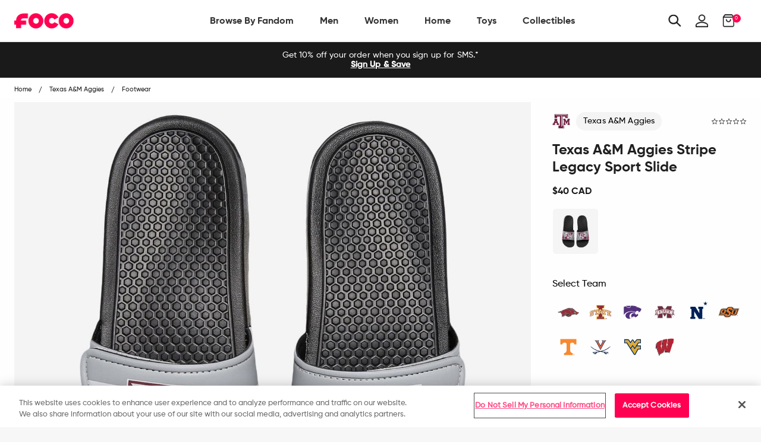

--- FILE ---
content_type: text/html; charset=utf-8
request_url: https://ca.foco.com/products/texas-am-aggies-stripe-legacy-sport-slide
body_size: 78036
content:
<!doctype html>
<!--[if IE 9]> <html class="ie9 no-js supports-no-cookies" lang="en"> <![endif]-->
<!--[if (gt IE 9)|!(IE)]><!--> <html class="no-js supports-no-cookies" lang="en"> <!--<![endif]-->
<head>

  <!-- OneTrust Cookies Consent Notice start for foco.com -->
  <script src="https://cdn.cookielaw.org/scripttemplates/otSDKStub.js"  type="text/javascript" charset="UTF-8" data-domain-script="abe517b7-9120-4bf1-9f15-20080296afdb-test" ></script>
  <script type="text/javascript">
      function OptanonWrapper() { }
  </script>
  <!-- OneTrust Cookies Consent Notice end for foco.com -->

  <!-- Google Tag Manager -->
<script>
    (function(w,d,s,l,i){w[l]=w[l]||[];w[l].push({"gtm.start":
    new Date().getTime(),event:"gtm.js"});var f=d.getElementsByTagName(s)[0],
    j=d.createElement(s),dl=l!="dataLayer"?"&l="+l:"";j.async=true;j.src=
    "https://www.googletagmanager.com/gtm.js?id="+i+dl;f.parentNode.insertBefore(j,f);
    })(window,document,"script","dataLayer","GTM-PSC4V9H");
</script>
<!-- End Google Tag Manager -->
<script>
    window.dataLayer = window.dataLayer || [];
</script>


  <meta charset="utf-8">
<meta http-equiv="X-UA-Compatible" content="IE=edge">
<!-- Disables auto-zoom on input fields on mobile devices --> 
<meta name="viewport" content="width=device-width, initial-scale=1, maximum-scale=1,user-scalable=0"/>
<meta name="theme-color" content="#ff0051">
<link rel="canonical" href="https://ca.foco.com/products/texas-am-aggies-stripe-legacy-sport-slide"><link rel="shortcut icon" href="//ca.foco.com/cdn/shop/files/Favicon_2_32x32.png?v=1740026316" type="image/png">
<title>Texas A&amp;M Aggies Stripe Legacy Sport Slide FOCO</title>
  <meta name="description" content="They say to always put your best foot forward in life. But both of your feet will look so good in these Texas A&amp;amp;M Aggies Stripe Legacy Sport Slides that you might have a hard time determining which one is your best foot. Good problem to have. Features Slip-on style with open toe so you can keep cool in the heat of ">



<meta property="og:site_name" content="FOCO">
<meta property="og:url" content="https://ca.foco.com/products/texas-am-aggies-stripe-legacy-sport-slide">
<meta property="og:title" content="Texas A&M Aggies Stripe Legacy Sport Slide">
<meta property="og:type" content="product">
<meta property="og:description" content="They say to always put your best foot forward in life. But both of your feet will look so good in these Texas A&amp;amp;amp;M Aggies Stripe Legacy Sport Slides that you might have a hard time determining which one is your best foot. Good problem to have. Features Slip-on style with open toe so you can keep cool in the heat of "><meta property="og:price:amount" content="40.00">
  <meta property="og:price:currency" content="USD"><meta property="og:image" content="http://ca.foco.com/cdn/shop/products/FFSSNCSTPLGCVCTAM_s_1024x1024.jpg?v=1759254347"><meta property="og:image" content="http://ca.foco.com/cdn/shop/products/FFSSNCSTPLGCVCTAM_p_0c44596d-0036-45b7-86e1-3556c3e51b4d_1024x1024.jpg?v=1628631887"><meta property="og:image" content="http://ca.foco.com/cdn/shop/products/FFSSNCSTPLGCVCTAM_g4_1024x1024.jpg?v=1582837282">
<meta property="og:image:secure_url" content="https://ca.foco.com/cdn/shop/products/FFSSNCSTPLGCVCTAM_s_1024x1024.jpg?v=1759254347"><meta property="og:image:secure_url" content="https://ca.foco.com/cdn/shop/products/FFSSNCSTPLGCVCTAM_p_0c44596d-0036-45b7-86e1-3556c3e51b4d_1024x1024.jpg?v=1628631887"><meta property="og:image:secure_url" content="https://ca.foco.com/cdn/shop/products/FFSSNCSTPLGCVCTAM_g4_1024x1024.jpg?v=1582837282">

<meta name="twitter:site" content="@focousa">
<meta name="twitter:card" content="summary_large_image">
<meta name="twitter:title" content="Texas A&M Aggies Stripe Legacy Sport Slide">
<meta name="twitter:description" content="They say to always put your best foot forward in life. But both of your feet will look so good in these Texas A&amp;amp;amp;M Aggies Stripe Legacy Sport Slides that you might have a hard time determining which one is your best foot. Good problem to have. Features Slip-on style with open toe so you can keep cool in the heat of ">


<link href="//ca.foco.com/cdn/shop/t/197/assets/theme.scss.css?v=7835881525831475551710858202" rel="stylesheet" type="text/css" media="all" />

<script>
  document.documentElement.className = document.documentElement.className.replace('no-js', 'js');

  window.theme = {
    strings: {
      addToCart: "Add to Bag",
      soldOut: "Sold Out",
      unavailable: "Unavailable"
    },
    moneyFormat: "${{amount}}",
    customer: {
      id: "",
      tags: [
        
      ]
    },
    shopSettings: {
      cart_ribbon_delay: 5000,
      cart_type: "page",
      mobile_width_max: 640,
      tablet_width_max: 1120,
      mobile_display: (window.innerWidth < 640),
      admin_bar: true
    }
  };
</script>



<!--[if (gt IE 9)|!(IE)]><!--><script src="//ca.foco.com/cdn/shop/t/197/assets/vendor.js?v=18391718376956103471710858218" defer="defer"></script><!--<![endif]-->
<!--[if lt IE 9]><script src="//ca.foco.com/cdn/shop/t/197/assets/vendor.js?v=18391718376956103471710858218"></script><![endif]-->

<!--[if (gt IE 9)|!(IE)]><!--><script src="//ca.foco.com/cdn/shop/t/197/assets/theme.min.js?v=67227881309057585561710858202" defer="defer"></script><!--<![endif]-->
<!--[if lt IE 9]><script src="//ca.foco.com/cdn/shop/t/197/assets/theme.min.js?v=67227881309057585561710858202"></script><![endif]-->


  <script type="text/javascript">(function e(){var e=document.createElement("script");e.type="text/javascript",e.async=true,e.src="//staticw2.yotpo.com/uWcA9chwWz6Z1kcfEidHOJSoOzJY9IJjMB8dclHL/widget.js";var t=document.getElementsByTagName("script")[0];t.parentNode.insertBefore(e,t)})();</script>

  







<link href="//ca.foco.com/cdn/shop/t/197/assets/customer.scss.css?v=98175916348433058511710859161" rel="stylesheet" type="text/css" media="all" />
  
  
  
  <script type=application/ld+json>
{
    "@context": "http://schema.org",
    "@type":  "WebSite",
    "url": "https://www.foco.com",
    "potentialAction": {
        "@type": "SearchAction",
        "target": "https://www.foco.com/search?keyword={search_term_string}",
        "query-input": "required name=search_term_string"
    }
}
</script>
  <!---JSON SCHEMA ProfessionalService--->
<script type="application/ld+json">
  {
    "@context": "http://schema.org",
    "@type": "ProfessionalService",
    "name": "FOCO Inc.",
    "image": "https://cdn.shopify.com/s/files/1/2578/8918/files/foco-logo.svg",
    "url": "https://www.foco.com",
    "description": "FOCO is an international fan brand bringing your Officially Licensed fan gear for your favorite teams. Visit FOCO.com and become a member of the FOCO Squad.",
    "telephone": "+18482604260",
    "priceRange": "$",
    "hasMap": "https://www.google.com/maps/place/FOCO+Inc/@40.5312208,-74.5531375,17z/data=!4m13!1m7!3m6!1s0x89c3c05946bb3181:0x8f71241e905e0b1!2s2301+Cottontail+Ln,+Piscataway,+NJ+08854!3b1!8m2!3d40.5312208!4d-74.5509435!3m4!1s0x89c3c9c5ba5531d7:0xe6d0afa531fae7e8!8m2!3d40.531146!4d-74.55104",
    "sameAs": [
      "https://twitter.com/focousa",
      "https://www.facebook.com/FOCOUSA",
      "https://www.instagram.com/focousa"
    ],
    "openingHours": [
      "M-F 8:00am - 5:00pm EST"
    ],
    "address": {
      "@type": "PostalAddress",
      "streetAddress": "444 Hoes Lane, Building 6 Suite 302",
      "addressLocality": "Piscataway",
      "postalCode": "08854",
      "addressCountry": "US",
      "addressRegion": "NJ"
    },
    "contactPoint" : [
    { "@type" : "ContactPoint",
      "telephone" : "+18482604260",
      "email" : "CustomerCare@foco.com",
      "name" : "Customer Service",
      "contactType" : "customer service",
      "contactOption" : "TollFree",
      "areaServed" : "US, CAN",
      "availableLanguage" : "English"
    } , {
      "@type" : "ContactPoint",
      "telephone" : "+18482604260",
      "email" : "Media@foco.com",
      "name" : "Press Inquiries",
      "contactType" : "customer service",
      "contactOption" : "TollFree",
      "areaServed" : "US, CAN",
      "availableLanguage" : "English"
    } , {
      "@type" : "ContactPoint",
      "telephone" : "+18482604260",
      "email": "Wholesale@foco.com",
      "name" : "Wholesale",
      "contactType" : "sales",
      "contactOption" : "TollFree",
      "areaServed" : "US, CAN",
      "availableLanguage" : "English"
    }],
    "currenciesAccepted": "USD, CAD",
    "paymentAccepted":"Paypal, Credit Card, Apple Pay, GoogleCheckout",
    "location": {
      "@type": "Place",
      "geo": {
        "@type": "GeoCircle",
        "geoRadius": "50",
        "geoMidpoint": {
          "@type": "GeoCoordinates",
          "latitude": "40.5312208",
          "longitude": "-74.5531375"
        }
      }
    }
  }
</script>
  <script type="application/ld+json">
  {
    "@context": "http://schema.org",
    "@type": "Organization",
    "name": "FOCO Inc.",
    "image": "https://cdn.shopify.com/s/files/1/2578/8918/files/foco-logo.svg",
    "url": "",
    "contactPoint" : [
    { "@type" : "ContactPoint",
      "telephone" : "+18482604260",
      "name" : "Customer Service",
      "email" : "CustomerCare@foco.com",
      "contactType" : "customer service",
      "contactOption" : "TollFree",
      "areaServed" : "Nationwide",
      "availableLanguage" : "English"
    } , {
      "@type" : "ContactPoint",
      "telephone" : "+18482604260",
      "email" : "Media@foco.com",
      "name" : "Press Inquiries",
      "contactType" : "customer service",
      "contactOption" : "TollFree",
      "areaServed" : "Nationwide",
      "availableLanguage" : "English"
    } , {
      "@type" : "ContactPoint",
      "telephone" : "+18482604260",
      "email": "Wholesale@foco.com",
      "name" : "Wholesale",
      "contactType" : "sales",
      "contactOption" : "TollFree",
      "areaServed" : "Nationwide",
      "availableLanguage" : "English"
    }
    ],
    "sameAs": [
      "https://twitter.com/focousa",
      "https://www.facebook.com/FOCOUSA",
      "https://www.instagram.com/focousa"
    ]
  }
</script>
  <!---JSON SCHEMA SiteNavigationElement--->
<script type="application/ld+json">
  {
  "@context": "http://schema.org",
  "@type": "SiteNavigationElement",
  "url": "https://www.foco.com"
  }
</script>
  <!---JSON SCHEMA BreadcrumbList--->
<script type="application/ld+json">
{
    "@context":"http://schema.org",
    "@type":"BreadcrumbList",
    "@id":"https://www.foco.com",
    "itemListElement":[
        {
            "@type":"ListItem",
            "position":1,
            "item":{
                "@id":"FOCO",
                "url":"https://www.foco.com",
                "name":"FOCO"
            }
        }

        
        ,
        {
            "@type":"ListItem",
            "position":2,
            "item":{
                "@id":"Texas A&amp;M Aggies Stripe Legacy Sport Slide",
                    "url":"https://www.foco.com//products/texas-am-aggies-stripe-legacy-sport-slide",
                    "name":"Texas A&amp;M Aggies Stripe Legacy Sport Slide"
            }
        }
        

        ]
    }
</script>

  <script>window.performance && window.performance.mark && window.performance.mark('shopify.content_for_header.start');</script><meta id="shopify-digital-wallet" name="shopify-digital-wallet" content="/25788918/digital_wallets/dialog">
<meta name="shopify-checkout-api-token" content="60ab12e1c181df154bce01bd6e0b463e">
<meta id="in-context-paypal-metadata" data-shop-id="25788918" data-venmo-supported="true" data-environment="production" data-locale="en_US" data-paypal-v4="true" data-currency="CAD">
<link rel="alternate" hreflang="x-default" href="https://www.foco.com/products/texas-am-aggies-stripe-legacy-sport-slide">
<link rel="alternate" hreflang="en-CA" href="https://ca.foco.com/products/texas-am-aggies-stripe-legacy-sport-slide">
<link rel="alternate" hreflang="en-MX" href="https://mx.foco.com/products/texas-am-aggies-stripe-legacy-sport-slide">
<link rel="alternate" hreflang="en-US" href="https://www.foco.com/products/texas-am-aggies-stripe-legacy-sport-slide">
<link rel="alternate" type="application/json+oembed" href="https://ca.foco.com/products/texas-am-aggies-stripe-legacy-sport-slide.oembed">
<script async="async" src="/checkouts/internal/preloads.js?locale=en-CA"></script>
<link rel="preconnect" href="https://shop.app" crossorigin="anonymous">
<script async="async" src="https://shop.app/checkouts/internal/preloads.js?locale=en-CA&shop_id=25788918" crossorigin="anonymous"></script>
<script id="apple-pay-shop-capabilities" type="application/json">{"shopId":25788918,"countryCode":"US","currencyCode":"CAD","merchantCapabilities":["supports3DS"],"merchantId":"gid:\/\/shopify\/Shop\/25788918","merchantName":"FOCO","requiredBillingContactFields":["postalAddress","email","phone"],"requiredShippingContactFields":["postalAddress","email","phone"],"shippingType":"shipping","supportedNetworks":["visa","masterCard","amex","discover","elo","jcb"],"total":{"type":"pending","label":"FOCO","amount":"1.00"},"shopifyPaymentsEnabled":true,"supportsSubscriptions":true}</script>
<script id="shopify-features" type="application/json">{"accessToken":"60ab12e1c181df154bce01bd6e0b463e","betas":["rich-media-storefront-analytics"],"domain":"ca.foco.com","predictiveSearch":true,"shopId":25788918,"locale":"en"}</script>
<script>var Shopify = Shopify || {};
Shopify.shop = "focoinc.myshopify.com";
Shopify.locale = "en";
Shopify.currency = {"active":"CAD","rate":"1.40054775"};
Shopify.country = "CA";
Shopify.theme = {"name":"LIVE | 03-19-2024","id":133189632052,"schema_name":"GST","schema_version":"1.0.0","theme_store_id":null,"role":"main"};
Shopify.theme.handle = "null";
Shopify.theme.style = {"id":null,"handle":null};
Shopify.cdnHost = "ca.foco.com/cdn";
Shopify.routes = Shopify.routes || {};
Shopify.routes.root = "/";</script>
<script type="module">!function(o){(o.Shopify=o.Shopify||{}).modules=!0}(window);</script>
<script>!function(o){function n(){var o=[];function n(){o.push(Array.prototype.slice.apply(arguments))}return n.q=o,n}var t=o.Shopify=o.Shopify||{};t.loadFeatures=n(),t.autoloadFeatures=n()}(window);</script>
<script>
  window.ShopifyPay = window.ShopifyPay || {};
  window.ShopifyPay.apiHost = "shop.app\/pay";
  window.ShopifyPay.redirectState = null;
</script>
<script id="shop-js-analytics" type="application/json">{"pageType":"product"}</script>
<script defer="defer" async type="module" src="//ca.foco.com/cdn/shopifycloud/shop-js/modules/v2/client.init-shop-cart-sync_BdyHc3Nr.en.esm.js"></script>
<script defer="defer" async type="module" src="//ca.foco.com/cdn/shopifycloud/shop-js/modules/v2/chunk.common_Daul8nwZ.esm.js"></script>
<script type="module">
  await import("//ca.foco.com/cdn/shopifycloud/shop-js/modules/v2/client.init-shop-cart-sync_BdyHc3Nr.en.esm.js");
await import("//ca.foco.com/cdn/shopifycloud/shop-js/modules/v2/chunk.common_Daul8nwZ.esm.js");

  window.Shopify.SignInWithShop?.initShopCartSync?.({"fedCMEnabled":true,"windoidEnabled":true});

</script>
<script>
  window.Shopify = window.Shopify || {};
  if (!window.Shopify.featureAssets) window.Shopify.featureAssets = {};
  window.Shopify.featureAssets['shop-js'] = {"shop-cart-sync":["modules/v2/client.shop-cart-sync_QYOiDySF.en.esm.js","modules/v2/chunk.common_Daul8nwZ.esm.js"],"init-fed-cm":["modules/v2/client.init-fed-cm_DchLp9rc.en.esm.js","modules/v2/chunk.common_Daul8nwZ.esm.js"],"shop-button":["modules/v2/client.shop-button_OV7bAJc5.en.esm.js","modules/v2/chunk.common_Daul8nwZ.esm.js"],"init-windoid":["modules/v2/client.init-windoid_DwxFKQ8e.en.esm.js","modules/v2/chunk.common_Daul8nwZ.esm.js"],"shop-cash-offers":["modules/v2/client.shop-cash-offers_DWtL6Bq3.en.esm.js","modules/v2/chunk.common_Daul8nwZ.esm.js","modules/v2/chunk.modal_CQq8HTM6.esm.js"],"shop-toast-manager":["modules/v2/client.shop-toast-manager_CX9r1SjA.en.esm.js","modules/v2/chunk.common_Daul8nwZ.esm.js"],"init-shop-email-lookup-coordinator":["modules/v2/client.init-shop-email-lookup-coordinator_UhKnw74l.en.esm.js","modules/v2/chunk.common_Daul8nwZ.esm.js"],"pay-button":["modules/v2/client.pay-button_DzxNnLDY.en.esm.js","modules/v2/chunk.common_Daul8nwZ.esm.js"],"avatar":["modules/v2/client.avatar_BTnouDA3.en.esm.js"],"init-shop-cart-sync":["modules/v2/client.init-shop-cart-sync_BdyHc3Nr.en.esm.js","modules/v2/chunk.common_Daul8nwZ.esm.js"],"shop-login-button":["modules/v2/client.shop-login-button_D8B466_1.en.esm.js","modules/v2/chunk.common_Daul8nwZ.esm.js","modules/v2/chunk.modal_CQq8HTM6.esm.js"],"init-customer-accounts-sign-up":["modules/v2/client.init-customer-accounts-sign-up_C8fpPm4i.en.esm.js","modules/v2/client.shop-login-button_D8B466_1.en.esm.js","modules/v2/chunk.common_Daul8nwZ.esm.js","modules/v2/chunk.modal_CQq8HTM6.esm.js"],"init-shop-for-new-customer-accounts":["modules/v2/client.init-shop-for-new-customer-accounts_CVTO0Ztu.en.esm.js","modules/v2/client.shop-login-button_D8B466_1.en.esm.js","modules/v2/chunk.common_Daul8nwZ.esm.js","modules/v2/chunk.modal_CQq8HTM6.esm.js"],"init-customer-accounts":["modules/v2/client.init-customer-accounts_dRgKMfrE.en.esm.js","modules/v2/client.shop-login-button_D8B466_1.en.esm.js","modules/v2/chunk.common_Daul8nwZ.esm.js","modules/v2/chunk.modal_CQq8HTM6.esm.js"],"shop-follow-button":["modules/v2/client.shop-follow-button_CkZpjEct.en.esm.js","modules/v2/chunk.common_Daul8nwZ.esm.js","modules/v2/chunk.modal_CQq8HTM6.esm.js"],"lead-capture":["modules/v2/client.lead-capture_BntHBhfp.en.esm.js","modules/v2/chunk.common_Daul8nwZ.esm.js","modules/v2/chunk.modal_CQq8HTM6.esm.js"],"checkout-modal":["modules/v2/client.checkout-modal_CfxcYbTm.en.esm.js","modules/v2/chunk.common_Daul8nwZ.esm.js","modules/v2/chunk.modal_CQq8HTM6.esm.js"],"shop-login":["modules/v2/client.shop-login_Da4GZ2H6.en.esm.js","modules/v2/chunk.common_Daul8nwZ.esm.js","modules/v2/chunk.modal_CQq8HTM6.esm.js"],"payment-terms":["modules/v2/client.payment-terms_MV4M3zvL.en.esm.js","modules/v2/chunk.common_Daul8nwZ.esm.js","modules/v2/chunk.modal_CQq8HTM6.esm.js"]};
</script>
<script>(function() {
  var isLoaded = false;
  function asyncLoad() {
    if (isLoaded) return;
    isLoaded = true;
    var urls = ["https:\/\/assets1.adroll.com\/shopify\/latest\/j\/shopify_rolling_bootstrap_v2.js?adroll_adv_id=6LIBTCWG6BCYRBLTOEQHEA\u0026adroll_pix_id=NVGKQZU2RVGXPKPDI6KZ2T\u0026shop=focoinc.myshopify.com","https:\/\/cdn.attn.tv\/foco\/dtag.js?shop=focoinc.myshopify.com","\/\/cdn.shopify.com\/proxy\/d8e51a23b1f8bd9e3d28ff71b16518417b2b182413803735d21ae124bf974bde\/bingshoppingtool-t2app-prod.trafficmanager.net\/api\/ShopifyMT\/v1\/uet\/tracking_script?shop=focoinc.myshopify.com\u0026sp-cache-control=cHVibGljLCBtYXgtYWdlPTkwMA"];
    for (var i = 0; i < urls.length; i++) {
      var s = document.createElement('script');
      s.type = 'text/javascript';
      s.async = true;
      s.src = urls[i];
      var x = document.getElementsByTagName('script')[0];
      x.parentNode.insertBefore(s, x);
    }
  };
  if(window.attachEvent) {
    window.attachEvent('onload', asyncLoad);
  } else {
    window.addEventListener('load', asyncLoad, false);
  }
})();</script>
<script id="__st">var __st={"a":25788918,"offset":-18000,"reqid":"759489be-e237-4693-a659-10c970434cfb-1769001237","pageurl":"ca.foco.com\/products\/texas-am-aggies-stripe-legacy-sport-slide","u":"e3e013cc8d1e","p":"product","rtyp":"product","rid":1646555889706};</script>
<script>window.ShopifyPaypalV4VisibilityTracking = true;</script>
<script id="captcha-bootstrap">!function(){'use strict';const t='contact',e='account',n='new_comment',o=[[t,t],['blogs',n],['comments',n],[t,'customer']],c=[[e,'customer_login'],[e,'guest_login'],[e,'recover_customer_password'],[e,'create_customer']],r=t=>t.map((([t,e])=>`form[action*='/${t}']:not([data-nocaptcha='true']) input[name='form_type'][value='${e}']`)).join(','),a=t=>()=>t?[...document.querySelectorAll(t)].map((t=>t.form)):[];function s(){const t=[...o],e=r(t);return a(e)}const i='password',u='form_key',d=['recaptcha-v3-token','g-recaptcha-response','h-captcha-response',i],f=()=>{try{return window.sessionStorage}catch{return}},m='__shopify_v',_=t=>t.elements[u];function p(t,e,n=!1){try{const o=window.sessionStorage,c=JSON.parse(o.getItem(e)),{data:r}=function(t){const{data:e,action:n}=t;return t[m]||n?{data:e,action:n}:{data:t,action:n}}(c);for(const[e,n]of Object.entries(r))t.elements[e]&&(t.elements[e].value=n);n&&o.removeItem(e)}catch(o){console.error('form repopulation failed',{error:o})}}const l='form_type',E='cptcha';function T(t){t.dataset[E]=!0}const w=window,h=w.document,L='Shopify',v='ce_forms',y='captcha';let A=!1;((t,e)=>{const n=(g='f06e6c50-85a8-45c8-87d0-21a2b65856fe',I='https://cdn.shopify.com/shopifycloud/storefront-forms-hcaptcha/ce_storefront_forms_captcha_hcaptcha.v1.5.2.iife.js',D={infoText:'Protected by hCaptcha',privacyText:'Privacy',termsText:'Terms'},(t,e,n)=>{const o=w[L][v],c=o.bindForm;if(c)return c(t,g,e,D).then(n);var r;o.q.push([[t,g,e,D],n]),r=I,A||(h.body.append(Object.assign(h.createElement('script'),{id:'captcha-provider',async:!0,src:r})),A=!0)});var g,I,D;w[L]=w[L]||{},w[L][v]=w[L][v]||{},w[L][v].q=[],w[L][y]=w[L][y]||{},w[L][y].protect=function(t,e){n(t,void 0,e),T(t)},Object.freeze(w[L][y]),function(t,e,n,w,h,L){const[v,y,A,g]=function(t,e,n){const i=e?o:[],u=t?c:[],d=[...i,...u],f=r(d),m=r(i),_=r(d.filter((([t,e])=>n.includes(e))));return[a(f),a(m),a(_),s()]}(w,h,L),I=t=>{const e=t.target;return e instanceof HTMLFormElement?e:e&&e.form},D=t=>v().includes(t);t.addEventListener('submit',(t=>{const e=I(t);if(!e)return;const n=D(e)&&!e.dataset.hcaptchaBound&&!e.dataset.recaptchaBound,o=_(e),c=g().includes(e)&&(!o||!o.value);(n||c)&&t.preventDefault(),c&&!n&&(function(t){try{if(!f())return;!function(t){const e=f();if(!e)return;const n=_(t);if(!n)return;const o=n.value;o&&e.removeItem(o)}(t);const e=Array.from(Array(32),(()=>Math.random().toString(36)[2])).join('');!function(t,e){_(t)||t.append(Object.assign(document.createElement('input'),{type:'hidden',name:u})),t.elements[u].value=e}(t,e),function(t,e){const n=f();if(!n)return;const o=[...t.querySelectorAll(`input[type='${i}']`)].map((({name:t})=>t)),c=[...d,...o],r={};for(const[a,s]of new FormData(t).entries())c.includes(a)||(r[a]=s);n.setItem(e,JSON.stringify({[m]:1,action:t.action,data:r}))}(t,e)}catch(e){console.error('failed to persist form',e)}}(e),e.submit())}));const S=(t,e)=>{t&&!t.dataset[E]&&(n(t,e.some((e=>e===t))),T(t))};for(const o of['focusin','change'])t.addEventListener(o,(t=>{const e=I(t);D(e)&&S(e,y())}));const B=e.get('form_key'),M=e.get(l),P=B&&M;t.addEventListener('DOMContentLoaded',(()=>{const t=y();if(P)for(const e of t)e.elements[l].value===M&&p(e,B);[...new Set([...A(),...v().filter((t=>'true'===t.dataset.shopifyCaptcha))])].forEach((e=>S(e,t)))}))}(h,new URLSearchParams(w.location.search),n,t,e,['guest_login'])})(!0,!0)}();</script>
<script integrity="sha256-4kQ18oKyAcykRKYeNunJcIwy7WH5gtpwJnB7kiuLZ1E=" data-source-attribution="shopify.loadfeatures" defer="defer" src="//ca.foco.com/cdn/shopifycloud/storefront/assets/storefront/load_feature-a0a9edcb.js" crossorigin="anonymous"></script>
<script crossorigin="anonymous" defer="defer" src="//ca.foco.com/cdn/shopifycloud/storefront/assets/shopify_pay/storefront-65b4c6d7.js?v=20250812"></script>
<script data-source-attribution="shopify.dynamic_checkout.dynamic.init">var Shopify=Shopify||{};Shopify.PaymentButton=Shopify.PaymentButton||{isStorefrontPortableWallets:!0,init:function(){window.Shopify.PaymentButton.init=function(){};var t=document.createElement("script");t.src="https://ca.foco.com/cdn/shopifycloud/portable-wallets/latest/portable-wallets.en.js",t.type="module",document.head.appendChild(t)}};
</script>
<script data-source-attribution="shopify.dynamic_checkout.buyer_consent">
  function portableWalletsHideBuyerConsent(e){var t=document.getElementById("shopify-buyer-consent"),n=document.getElementById("shopify-subscription-policy-button");t&&n&&(t.classList.add("hidden"),t.setAttribute("aria-hidden","true"),n.removeEventListener("click",e))}function portableWalletsShowBuyerConsent(e){var t=document.getElementById("shopify-buyer-consent"),n=document.getElementById("shopify-subscription-policy-button");t&&n&&(t.classList.remove("hidden"),t.removeAttribute("aria-hidden"),n.addEventListener("click",e))}window.Shopify?.PaymentButton&&(window.Shopify.PaymentButton.hideBuyerConsent=portableWalletsHideBuyerConsent,window.Shopify.PaymentButton.showBuyerConsent=portableWalletsShowBuyerConsent);
</script>
<script data-source-attribution="shopify.dynamic_checkout.cart.bootstrap">document.addEventListener("DOMContentLoaded",(function(){function t(){return document.querySelector("shopify-accelerated-checkout-cart, shopify-accelerated-checkout")}if(t())Shopify.PaymentButton.init();else{new MutationObserver((function(e,n){t()&&(Shopify.PaymentButton.init(),n.disconnect())})).observe(document.body,{childList:!0,subtree:!0})}}));
</script>
<link id="shopify-accelerated-checkout-styles" rel="stylesheet" media="screen" href="https://ca.foco.com/cdn/shopifycloud/portable-wallets/latest/accelerated-checkout-backwards-compat.css" crossorigin="anonymous">
<style id="shopify-accelerated-checkout-cart">
        #shopify-buyer-consent {
  margin-top: 1em;
  display: inline-block;
  width: 100%;
}

#shopify-buyer-consent.hidden {
  display: none;
}

#shopify-subscription-policy-button {
  background: none;
  border: none;
  padding: 0;
  text-decoration: underline;
  font-size: inherit;
  cursor: pointer;
}

#shopify-subscription-policy-button::before {
  box-shadow: none;
}

      </style>

<script>window.performance && window.performance.mark && window.performance.mark('shopify.content_for_header.end');</script>
<script>window.BOLD = window.BOLD || {};
    window.BOLD.common = window.BOLD.common || {};
    window.BOLD.common.Shopify = window.BOLD.common.Shopify || {};
    window.BOLD.common.Shopify.shop = {
      domain: 'www.foco.com',
      permanent_domain: 'focoinc.myshopify.com',
      url: 'https://www.foco.com',
      secure_url: 'https://www.foco.com',
      money_format: "${{amount}}",
      currency: "USD"
    };
    window.BOLD.common.Shopify.customer = {
      id: null,
      tags: null,
    };
    window.BOLD.common.Shopify.cart = {"note":null,"attributes":{},"original_total_price":0,"total_price":0,"total_discount":0,"total_weight":0.0,"item_count":0,"items":[],"requires_shipping":false,"currency":"CAD","items_subtotal_price":0,"cart_level_discount_applications":[],"checkout_charge_amount":0};
    window.BOLD.common.template = 'product';window.BOLD.common.Shopify.formatMoney = function(money, format) {
        function n(t, e) {
            return "undefined" == typeof t ? e : t
        }
        function r(t, e, r, i) {
            if (e = n(e, 2),
                r = n(r, ","),
                i = n(i, "."),
            isNaN(t) || null == t)
                return 0;
            t = (t / 100).toFixed(e);
            var o = t.split(".")
                , a = o[0].replace(/(\d)(?=(\d\d\d)+(?!\d))/g, "$1" + r)
                , s = o[1] ? i + o[1] : "";
            return a + s
        }
        "string" == typeof money && (money = money.replace(".", ""));
        var i = ""
            , o = /\{\{\s*(\w+)\s*\}\}/
            , a = format || window.BOLD.common.Shopify.shop.money_format || window.Shopify.money_format || "$ {{ amount }}";
        switch (a.match(o)[1]) {
            case "amount":
                i = r(money, 2, ",", ".");
                break;
            case "amount_no_decimals":
                i = r(money, 0, ",", ".");
                break;
            case "amount_with_comma_separator":
                i = r(money, 2, ".", ",");
                break;
            case "amount_no_decimals_with_comma_separator":
                i = r(money, 0, ".", ",");
                break;
            case "amount_with_space_separator":
                i = r(money, 2, " ", ",");
                break;
            case "amount_no_decimals_with_space_separator":
                i = r(money, 0, " ", ",");
                break;
            case "amount_with_apostrophe_separator":
                i = r(money, 2, "'", ".");
                break;
        }
        return a.replace(o, i);
    };
    window.BOLD.common.Shopify.saveProduct = function (handle, product) {
      if (typeof handle === 'string' && typeof window.BOLD.common.Shopify.products[handle] === 'undefined') {
        if (typeof product === 'number') {
          window.BOLD.common.Shopify.handles[product] = handle;
          product = { id: product };
        }
        window.BOLD.common.Shopify.products[handle] = product;
      }
    };
    window.BOLD.common.Shopify.saveVariant = function (variant_id, variant) {
      if (typeof variant_id === 'number' && typeof window.BOLD.common.Shopify.variants[variant_id] === 'undefined') {
        window.BOLD.common.Shopify.variants[variant_id] = variant;
      }
    };window.BOLD.common.Shopify.products = window.BOLD.common.Shopify.products || {};
    window.BOLD.common.Shopify.variants = window.BOLD.common.Shopify.variants || {};
    window.BOLD.common.Shopify.handles = window.BOLD.common.Shopify.handles || {};window.BOLD.common.Shopify.handle = "texas-am-aggies-stripe-legacy-sport-slide"
window.BOLD.common.Shopify.saveProduct("texas-am-aggies-stripe-legacy-sport-slide", 1646555889706);window.BOLD.common.Shopify.saveVariant(13814048784426, { product_id: 1646555889706, product_handle: "texas-am-aggies-stripe-legacy-sport-slide", price: 4000, group_id: '', csp_metafield: {}});window.BOLD.common.Shopify.saveVariant(13814048751658, { product_id: 1646555889706, product_handle: "texas-am-aggies-stripe-legacy-sport-slide", price: 4000, group_id: '', csp_metafield: {}});window.BOLD.common.Shopify.saveVariant(13814048718890, { product_id: 1646555889706, product_handle: "texas-am-aggies-stripe-legacy-sport-slide", price: 4000, group_id: '', csp_metafield: {}});window.BOLD.common.Shopify.saveVariant(13814048817194, { product_id: 1646555889706, product_handle: "texas-am-aggies-stripe-legacy-sport-slide", price: 4000, group_id: '', csp_metafield: {}});window.BOLD.apps_installed = {"Brain":1,"Product Bundles":2,"Product Upsell":3} || {};window.BOLD.common.Shopify.metafields = window.BOLD.common.Shopify.metafields || {};window.BOLD.common.Shopify.metafields["bold_rp"] = {};window.BOLD.common.Shopify.metafields["bold_csp_defaults"] = {};</script><link href="//ca.foco.com/cdn/shop/t/197/assets/bold-brain-widget.css?v=12280912722225961271710857954" rel="stylesheet" type="text/css" media="all" />

  
  <!-- This is an extra jquery, but it's version 3.3.1, we load 2.2.3 in vendor, can I get rid of this Jon? -->
  <script src="//code.jquery.com/jquery-3.3.1.min.js"></script>

  <!-- Algolia head -->
    





<script type="text/template" id="template_algolia_money_format">${{amount}}
</script>
<script type="text/template" id="template_algolia_current_collection_id">{
    "currentCollectionID": 
}
</script>
<script type="text/template" id="template_algolia_autocomplete"><div class="
  aa-columns-container

  [[# with.articles ]] aa-with-articles [[/ with.articles ]]
  [[^ with.articles ]] aa-without-articles [[/ with.articles ]]

  [[# with.collections ]] aa-with-collections [[/ with.collections ]]
  [[^ with.collections ]] aa-without-collections [[/ with.collections ]]

  [[# with.footer ]] aa-with-footer [[/ with.footer ]]
  [[^ with.footer ]] aa-without-footer [[/ with.footer ]]

  [[# with.poweredBy ]] aa-with-powered-by [[/ with.poweredBy ]]
  [[^ with.poweredBy ]] aa-without-powered-by [[/ with.poweredBy ]]

  [[# with.products ]] aa-with-products [[/ with.products ]]
  [[^ with.products ]] aa-without-products [[/ with.products ]]

  [[# with.pages ]] aa-with-pages [[/ with.pages ]]
  [[^ with.pages ]] aa-without-pages [[/ with.pages ]]
">
  <div class="aa-dataset-products aa-right-column"></div>

  <div class="aa-left-column">
    <div class="aa-collections">
      <div class="aa-collections-header">
        Collections
      </div>
      <div class="aa-dataset-collections"></div>
    </div>

    <div class="aa-articles">
      <div class="aa-articles-header">
        Blog posts
      </div>
      <div class="aa-dataset-articles"></div>
    </div>

    <div class="aa-pages">
      <div class="aa-pages-header">
        Pages
      </div>
      <div class="aa-dataset-pages"></div>
    </div>

    <div class="aa-powered-by">
      <a
        class="aa-powered-by-logo"
        href="https://www.algolia.com/?utm_source=shopify&utm_medium=link&utm_campaign=autocomplete-[[ storeName ]]"
      ></a>
    </div>
  </div>
</div>
</script>
<script type="text/template" id="template_algolia_autocomplete.css">.algolia-autocomplete {
  box-sizing: border-box;

  background: white;
  border: 1px solid #CCC;
  border-top: 2px solid [[ colors.main ]];

  z-index: 10000 !important;

  color: black;

  text-align: left;
}

.aa-dropdown-menu .aa-highlight {
  color: black;
  font-weight: bold;
}

.aa-dropdown-menu .aa-cursor {
  cursor: pointer;
  background: #f8f8f8;
}

/* Resets */
.aa-dropdown-menu div,
.aa-dropdown-menu p,
.aa-dropdown-menu span,
.aa-dropdown-menu a {
  box-sizing: border-box;

  margin: 0;
  padding: 0;

  line-height: 1;
  font-size: initial;
}

/* Links */
.aa-dropdown-menu a,
.aa-dropdown-menu a:hover,
.aa-dropdown-menu a:focus,
.aa-dropdown-menu a:active {
  font-weight: initial;
  font-style: initial;
  text-decoration: initial;

  color: [[ colors.main ]];
}

.aa-dropdown-menu a:hover,
.aa-dropdown-menu a:focus,
.aa-dropdown-menu a:active {
  text-decoration: underline;
}

/* Column layout */
.aa-dropdown-menu .aa-left-column,
.aa-dropdown-menu .aa-right-column {
  position: relative;

  padding: 24px 24px 0 24px;
}

.aa-dropdown-menu-size-xs .aa-left-column,
.aa-dropdown-menu-size-xs .aa-right-column,
.aa-dropdown-menu-size-sm .aa-left-column,
.aa-dropdown-menu-size-sm .aa-right-column {
  padding: 24px 12px 0 12px;
}

.aa-dropdown-menu .aa-with-powered-by .aa-left-column {
  padding-bottom: 48px;
}

.aa-dropdown-menu-size-xs .aa-left-column,
.aa-dropdown-menu-size-sm .aa-left-column {
  padding-top: 0;
  padding-bottom: 32px;
}

.aa-dropdown-menu-size-xs .aa-without-powered-by .aa-left-column,
.aa-dropdown-menu-size-sm .aa-without-powered-by .aa-left-column {
  padding-bottom: 0;
}

.aa-dropdown-menu-size-lg .aa-columns-container {
  direction: rtl;

  width: 100%;

  display: table;
  table-layout: fixed;
}

.aa-dropdown-menu-size-lg .aa-left-column,
.aa-dropdown-menu-size-lg .aa-right-column {
  display: table-cell;
  direction: ltr;
  vertical-align: top;
}

.aa-dropdown-menu-size-lg .aa-left-column {
  width: 30%;
}

.aa-dropdown-menu-size-lg .aa-without-articles.aa-without-collections .aa-left-column {
  display: none;
}

.aa-dropdown-menu-size-lg .aa-without-products .aa-left-column {
  width: 100%;
}

.aa-dropdown-menu-size-lg .aa-right-column {
  width: 70%;
  border-left: 1px solid #ebebeb;

  padding-bottom: 64px;
}

.aa-dropdown-menu-size-lg .aa-without-footer .aa-right-column {
  padding-bottom: 0;
}

.aa-dropdown-menu-size-lg .aa-without-articles.aa-without-collections .aa-right-column {
  width: 100%;
  border-left: none;
}

.aa-dropdown-menu-size-lg .aa-without-products .aa-right-column {
  display: none;
}

/* Products group */
.aa-dropdown-menu .aa-dataset-products .aa-suggestions:after {
  content: '';
  display: block;
  clear: both;
}

.aa-dropdown-menu .aa-without-products .aa-dataset-products {
  display: none;
}

.aa-dropdown-menu .aa-products-empty {
  margin-bottom: 16px;
}

.aa-dropdown-menu .aa-products-empty .aa-no-result {
  color: [[ colors.secondary ]];
}

.aa-dropdown-menu .aa-products-empty .aa-see-all {
  margin-top: 8px;
}

/* Product */
.aa-dropdown-menu .aa-dataset-products .aa-suggestion {
  float: left;

  width: 50%;

  margin-bottom: 16px;
  margin-top: -4px; /* -$v_padding */
}

.aa-dropdown-menu-size-xs .aa-dataset-products .aa-suggestion,
.aa-dropdown-menu-size-sm .aa-dataset-products .aa-suggestion {
  width: 100%;
}

.aa-dropdown-menu .aa-product {
  position: relative;
  min-height: 56px; /* $img_size + 2 * $v_padding */

  padding: 4px 16px; /* $v_padding, $h_padding */
}

.aa-dropdown-menu .aa-product-picture {
  position: absolute;

  width: 48px; /* $img_size */
  height: 48px; /* $img_size */

  top: 4px; /* $v_padding */
  left: 16px; /* $h_padding */

  background-position: center center;
  background-size: contain;
  background-repeat: no-repeat;
}

.aa-dropdown-menu .aa-product-text {
  margin-left: 64px; /* $img_size + $h_padding */
}

.aa-dropdown-menu-size-xs .aa-product {
  padding: 4px;
}

.aa-dropdown-menu-size-xs .aa-product-picture {
  display: none;
}

.aa-dropdown-menu-size-xs .aa-product-text {
  margin: 0;
}

.aa-dropdown-menu .aa-product-info {
  font-size: 0.85em;
  color: [[ colors.secondary ]];
}

.aa-dropdown-menu .aa-product-info .aa-highlight {
  font-size: 1em;
}

.aa-dropdown-menu .aa-product-price {
  color: [[ colors.main ]];
}

.aa-dropdown-menu .aa-product-title,
.aa-dropdown-menu .aa-product-info {
  width: 100%;

  margin-top: -0.4em;

  white-space: nowrap;
  overflow: hidden;
  text-overflow: ellipsis;

  line-height: 1.5;
}

/* Collections, Articles & Pages */
.aa-dropdown-menu .aa-without-collections .aa-collections {
  display: none;
}

.aa-dropdown-menu .aa-without-articles .aa-articles {
  display: none;
}

.aa-dropdown-menu .aa-without-pages .aa-pages {
  display: none;
}

.aa-dropdown-menu .aa-collections,
.aa-dropdown-menu .aa-articles,
.aa-dropdown-menu .aa-pages {
  margin-bottom: 24px;
}

.aa-dropdown-menu .aa-collections-empty .aa-no-result,
.aa-dropdown-menu .aa-articles-empty .aa-no-result,
.aa-dropdown-menu .aa-pages-empty .aa-no-result {
  opacity: 0.7;
}

.aa-dropdown-menu .aa-collections-header,
.aa-dropdown-menu .aa-articles-header,
.aa-dropdown-menu .aa-pages-header {
  margin-bottom: 8px;

  text-transform: uppercase;
  font-weight: bold;
  font-size: 0.8em;

  color: [[ colors.secondary ]];
}

.aa-dropdown-menu .aa-collection,
.aa-dropdown-menu .aa-article,
.aa-dropdown-menu .aa-page {
  padding: 4px;
}

/* Footer */

.aa-dropdown-menu .aa-footer {
  display: block;

  width: 100%;

  position: absolute;
  left: 0;
  bottom: 0;

  padding: 16px 48px;

  background-color: #f8f8f8;
}

.aa-dropdown-menu-size-xs .aa-footer,
.aa-dropdown-menu-size-sm .aa-footer,
.aa-dropdown-menu-size-md .aa-footer {
  display: none;
}

/* Powered By */

.aa-dropdown-menu .aa-without-powered-by .aa-powered-by {
  display: none;
}

.aa-dropdown-menu .aa-powered-by {
  width: 100%;

  position: absolute;
  left: 0;
  bottom: 16px;

  text-align: center;
  font-size: 0.8em;
  color: [[ colors.secondary ]];
}

.aa-dropdown-menu .aa-powered-by-logo {
  display: inline-block;

  width: 142px;
  height: 24px;

  margin-bottom: -6px;

  background-position: center center;
  background-size: contain;
  background-repeat: no-repeat;
  background-image: url([data-uri]);
}
</script>
<script type="text/template" id="template_algolia_autocomplete_pages_empty"><div class="aa-pages-empty">
  <div class="aa-no-result">
    [[ translations.noPageFound ]]
  </div>
</div>
</script>
<script type="text/template" id="template_algolia_autocomplete_page"><div class="aa-page">
  <div class="aa-picture" style="background-image: url('[[# helpers.iconImage ]][[/ helpers.iconImage ]]')"></div>
  <div class="aa-text">
    <span class="aa-title">[[& _highlightResult.title.value ]]</span>
  </div>
</div>
</script>
<script type="text/template" id="template_algolia_autocomplete_collection"><div class="aa-collection">
  <div class="aa-picture" style="background-image: url('[[# helpers.iconImage ]][[/ helpers.iconImage ]]')"></div>
  <div class="aa-text">
    <span class="aa-title">[[& _highlightResult.title.value ]]</span>
  </div>
</div>
</script>
<script type="text/template" id="template_algolia_autocomplete_collections_empty"><div class="aa-collections-empty">
  <div class="aa-no-result">
    [[ translations.noCollectionFound ]]
  </div>
</div>
</script>
<script type="text/template" id="template_algolia_autocomplete_article"><div class="aa-article">
  <div class="aa-text">
    <span class="aa-title">[[& _highlightResult.title.value ]]</span>
  </div>
</div>
</script>
<script type="text/template" id="template_algolia_autocomplete_articles_empty"><div class="aa-articles-empty">
  <div class="aa-no-result">
    No article found
  </div>
</div>
</script>
<script type="text/template" id="template_algolia_autocomplete_product"><div data-algolia-index="[[ _index ]]" data-algolia-position="[[ _position ]]" data-algolia-queryid="[[ queryID ]]" data-algolia-objectid="[[ objectID ]]" class="aa-product">
  <div class="aa-product-picture" style="background-image: url('[[# helpers.thumbImage ]][[/ helpers.thumbImage ]]')"></div>
  <div class="aa-product-text">
    <p class="aa-product-title">
      [[# helpers.fullHTMLTitle ]][[/ helpers.fullHTMLTitle ]]
    </p>
    <p class="aa-product-info">
      [[# product_type ]]
        [[& _highlightResult.product_type.value ]]
      [[/ product_type ]]
    </p>
    <p class="aa-product-price">
      [[# helpers.autocompletePrice ]][[/ helpers.autocompletePrice ]]
    </p>
  </div>
</div>
</script>
<script type="text/template" id="template_algolia_autocomplete_products_empty"><div class="aa-products-empty">
  <p class="aa-no-result">
    [[# helpers.no_result_for ]] "[[ query ]]" [[/ helpers.no_result_for]]
  </p>

  <p class="aa-see-all">
    <a href="/search?q=">
      [[ translations.allProducts ]]
    </a>
  </p>
</div>
</script>
<script type="text/template" id="template_algolia_autocomplete_footer"><div class="aa-footer">
  [[ translations.allProducts ]]
  <a class="aa-footer-link" href="/search?q=[[ query ]]">
    [[ translations.matching ]]
    <span class="aa-query">
      "[[ query ]]"
    </span>
  </a>
  (<span class="aa-nbhits">[[# helpers.formatNumber ]][[ nbHits ]][[/ helpers.formatNumber ]]</span>)
</div>
</script>
<script type="text/template" id="template_algolia_instant_search"><div class="ais-page">
    <div class="collection-header-wrapper">
        <div class="collection-info-wrapper">
            <div class="collection-title">
                
            </div>
            <div class="ais-stats-container" id="ais-stats-container"></div>
        </div>
        <div class="ais-search-header">
            
            <div class="ais-facets-button" style="display:none">
              Show filters
            </div>
            <div class="filter-controler-container">
                <a href="#" title="Filter by">
                    <span>Filter</span>
                    <i>
                        <svg xmlns="http://www.w3.org/2000/svg" width="14.176" height="13.76" viewBox="0 0 14.176 13.76">
                            <g id="Group_33" data-name="Group 33" transform="translate(0 0)">
                                <g id="Group_30" data-name="Group 30" transform="translate(0 0)">
                                    <line id="Line_113" data-name="Line 113" x1="9.384" transform="translate(0 2.092)" fill="none" stroke="#000" stroke-miterlimit="10" stroke-width="1.5"/>
                                    <line id="Line_114" data-name="Line 114" x1="3.224" transform="translate(10.952 2.092)" fill="none" stroke="#000" stroke-miterlimit="10" stroke-width="1.5"/>
                                    <line id="Line_115" data-name="Line 115" y2="4.184" transform="translate(10.952)" fill="none" stroke="#000" stroke-miterlimit="10" stroke-width="1.5"/>
                                </g>
                                <g id="Group_31" data-name="Group 31" transform="translate(0 4.788)">
                                    <line id="Line_116" data-name="Line 116" x1="2.213" transform="translate(0 2.092)" fill="none" stroke="#000" stroke-miterlimit="10" stroke-width="1.5"/>
                                    <line id="Line_117" data-name="Line 117" x1="10.234" transform="translate(3.942 2.092)" fill="none" stroke="#000" stroke-miterlimit="10" stroke-width="1.5"/>
                                    <line id="Line_118" data-name="Line 118" y2="4.184" transform="translate(3.942)" fill="none" stroke="#000" stroke-miterlimit="10" stroke-width="1.5"/>
                                </g>
                                <g id="Group_32" data-name="Group 32" transform="translate(0 9.576)">
                                    <line id="Line_119" data-name="Line 119" x1="5.147" transform="translate(0 2.092)" fill="none" stroke="#000" stroke-miterlimit="10" stroke-width="1.5"/>
                                    <line id="Line_120" data-name="Line 120" x1="7.053" transform="translate(7.122 2.092)" fill="none" stroke="#000" stroke-miterlimit="10" stroke-width="1.5"/>
                                    <line id="Line_121" data-name="Line 121" y2="4.184" transform="translate(7.122 0)" fill="none" stroke="#000" stroke-miterlimit="10" stroke-width="1.5"/>
                                </g>
                            </g>
                        </svg>
                    </i>
                </a>
            </div>
            <div class="mobile-ais-stats-container"></div>
            <div class="ais-sort">
                <i class="mobile-sort-icon">
                    <svg xmlns="http://www.w3.org/2000/svg" width="15.999" height="13.174" viewBox="0 0 15.999 13.174">
                        <g id="Group_29" data-name="Group 29" transform="translate(0.53 0.235)">
                            <path id="Path_13" data-name="Path 13" d="M179.809,75.316l-3.344-3.344-3.5,3.5" transform="translate(-164.871 -71.146)" fill="#fff" stroke="#000" stroke-miterlimit="10" stroke-width="1.5"/>
                            <line id="Line_111" data-name="Line 111" y1="11.877" transform="translate(11.594 0.829)" fill="#fff" stroke="#000" stroke-miterlimit="10" stroke-width="1.5"/>
                            <path id="Path_14" data-name="Path 14" d="M146.261,50.014l3.344,3.344,3.5-3.5" transform="translate(-146.261 -41.478)" fill="#fff" stroke="#000" stroke-miterlimit="10" stroke-width="1.5"/>
                            <line id="Line_112" data-name="Line 112" y2="11.877" transform="translate(3.344 0)" fill="#fff" stroke="#000" stroke-miterlimit="10" stroke-width="1.5"/>
                        </g>
                    </svg>
                </i>
                <span>[[ translations.sortBy ]]</span>
                <i class="sort-icon">
                    <svg xmlns="http://www.w3.org/2000/svg" width="15.999" height="13.174" viewBox="0 0 15.999 13.174">
                        <g id="Group_29" data-name="Group 29" transform="translate(0.53 0.235)">
                            <path id="Path_13" data-name="Path 13" d="M179.809,75.316l-3.344-3.344-3.5,3.5" transform="translate(-164.871 -71.146)" fill="#fff" stroke="#000" stroke-miterlimit="10" stroke-width="1.5"/>
                            <line id="Line_111" data-name="Line 111" y1="11.877" transform="translate(11.594 0.829)" fill="#fff" stroke="#000" stroke-miterlimit="10" stroke-width="1.5"/>
                            <path id="Path_14" data-name="Path 14" d="M146.261,50.014l3.344,3.344,3.5-3.5" transform="translate(-146.261 -41.478)" fill="#fff" stroke="#000" stroke-miterlimit="10" stroke-width="1.5"/>
                            <line id="Line_112" data-name="Line 112" y2="11.877" transform="translate(3.344 0)" fill="#fff" stroke="#000" stroke-miterlimit="10" stroke-width="1.5"/>
                        </g>
                    </svg>
                </i>
                <span class="ais-sort-orders-container"></span>
            </div>
        </div>
    </div>
      <div class="ais-facets is_stuck">
          <div class="menu-wrapper">
            <div class="filters-title-wrapper">
                <h3>
                  Filters
                  <span class="close-filters">
                    <svg enable-background="new 0 0 100 100" id="Layer_1" version="1.1" viewBox="0 0 100 100" xml:space="preserve" xmlns="http://www.w3.org/2000/svg" xmlns:xlink="http://www.w3.org/1999/xlink"><polygon fill="#010101" points="77.6,21.1 49.6,49.2 21.5,21.1 19.6,23 47.6,51.1 19.6,79.2 21.5,81.1 49.6,53 77.6,81.1 79.6,79.2   51.5,51.1 79.6,23 "/></svg>
                  </span>
                </h3>
                <div class="mobile-line"></div>
            </div>
            <div class="ais-clear-refinements-container"></div>
            <div class="ais-current-refined-values-container"></div>
            <div id="hierarchical-categories"></div>
          [[# facets ]]
            <div class="ais-facet-[[ type ]] ais-facet-[[ escapedName ]]">
                  <div class="ais-range-slider--header ais-facet--header ais-header">
                    [[ title ]]
                    <div class="chevron"></div>
                  </div>
                  <div class="ais-facet-[[ escapedName ]]-container"></div>
            </div>
          [[/ facets ]]
          </div>
            <div class="actions-container" style="display: none">
                <button class="action-button button-clear" data-action="clear-filters">Clear</button>
                <button class="action-button button-apply" data-action="apply-filters">Apply</button>
            </div>
        </div>
      <div class="ais-block">
          <div class="ais-input">
            <div class="ais-input--label">
              [[ translations.search ]]
            </div>
            <div class="ais-search-box-container"></div>
            <div class="ais-input-button">
              <div class="ais-clear-input-icon"></div>
              <a title="Search by Algolia - Click to know more" href="https://www.algolia.com/?utm_source=shopify&utm_medium=link&utm_campaign=instantsearch-[[ storeName ]]">
                <div class="ais-algolia-icon"></div>
              </a>
            </div>
          </div>
	<div class="ais-search-header" style="margin: 0; padding: 0; display: none;">
      <div class="ais-stats-container"></div>
      <div class="ais-change-display" style="display: none;">
        <span class="ais-change-display-block ais-change-display-selected"><i class="fa fa-th-large"></i></span>
        <span class="ais-change-display-list"><i class="fa fa-th-list"></i></span>
      </div>
      
    </div>









          <div class="ais-hits-container ais-results-as-block"></div>
        </div>
      <div class="ais-pagination-container"></div>
</div>
</script>
<script type="text/template" id="template_algolia_instant_search.css">.ais-page .aa-highlight {
  color: black;
  font-weight: bold;
}

/* Resets */
.ais-page div,
.ais-page p,
.ais-page span,
.ais-page a,
.ais-page ul,
.ais-page li,
.ais-page input {
  box-sizing: border-box;

  margin: 0;
  padding: 0;

  line-height: 1;
  font-size: initial;
}

.ais-page input {
  padding-left: 24px !important;
}

/* Links */
.ais-page .ais-link,
.ais-page a,
.ais-page a:hover,
.ais-page a:focus,
.ais-page a:active {
  font-weight: initial;
  font-style: initial;
  text-decoration: initial;

  color: [[ colors.main ]];

  cursor: pointer;
}

.ais-page a:hover,
.ais-page a:focus,
.ais-page a:active,
.ais-page .ais-link:hover {
  text-decoration: underline;
}

/* Columns */
.ais-page .ais-facets {
  width: 25%;
  float: left;
  padding-right: 8px;
}

.ais-page .ais-block {
  width: 75%;
  float: right;
  padding-left: 8px;
}

.ais-results-size-xs .ais-page .ais-facets,
.ais-results-size-xs .ais-page .ais-block,
.ais-results-size-sm .ais-page .ais-facets,
.ais-results-size-sm .ais-page .ais-block {
  width: 100%;
  padding-left: 0px;
}

.ais-page .ais-Pagination-list {
  clear: both;
}

/* Refine button */
.ais-page .ais-facets-button {
  display: none;

  margin: 16px 0;
  padding: 8px;

  border: 1px solid #e0e0e0;
  text-align: center;

  cursor: pointer;
}

.ais-results-size-xs .ais-page .ais-facets-button,
.ais-results-size-sm .ais-page .ais-facets-button {
  display: block;
}

.ais-results-size-xs .ais-page .ais-facets,
.ais-results-size-sm .ais-page .ais-facets {
  display: none;
}

.ais-results-size-xs .ais-page .ais-facets__shown,
.ais-results-size-sm .ais-page .ais-facets__shown {
  display: block;
}

.ais-facet-conjunctive {
    padding-bottom: 10px;
}

/* Facets */
.ais-page .ais-facet {
  color: #636363;
}

.ais-page .ais-facet a,
.ais-page .ais-facet a:hover,
.ais-page .ais-facet a:focus,
.ais-page .ais-facet a:active {
  color: #666;
}

.ais-page .ais-facet--header {
  padding: 6px 8px;
  padding-top: 16px !important;
  background: #f4f4f4;
  border-top: 1px solid #ddd;
  font-size: 0.95em;
  color: #757575;
  text-transform: uppercase;
}
.ais-page .ais-current-refined-values--header.ais-facet--header {
  padding-bottom: 6px !important;
  @media screen and (max-width: 1023px) {
    border-top: 0;
  }
}

@media screen and (max-width: 1023px) {
  .ais-page .ais-facet-conjunctive.ais-facet-product_type .ais-facet--header {
	border-top: 0;
  }
}

.ais-page .ais-facet--body {
  padding: 8px;
}

.ais-page .ais-facet--item {
  position: relative;
  width: 100%;
  padding: 6px 50px 6px 0;
  cursor: pointer;
}

.ais-page .ais-facet--label {
  display: inline-block;
  margin-top: -0.15em;
  margin-bottom: -0.15em;
  width: 100%;
  white-space: nowrap;
  overflow: hidden;
  text-overflow: ellipsis;

  cursor: pointer;

  line-height: 1.3;
}

.ais-page .ais-facet--count {
  [[#distinct]]
    display: none;
  [[/distinct]]

  position: absolute;

  top: 6px;
  right: 0px;

  color: [[ colors.secondary ]];
}

.ais-page .ais-RefinementList-item--selected label {
  font-weight: bold;
  color: #000;
}

.ais-page .ais-RefinementList-item--selected,
.ais-page .ais-facet--item:hover {
  margin-left: -8px;
  padding-left: 4px;
  padding-right: 42px;

  border-left: 4px solid [[ colors.main ]];
}

.ais-page .ais-RefinementList-item--selected .ais-facet--count,
.ais-page .ais-facet--item:hover .ais-facet--count {
  right: -8px;
}

.ais-page .ais-CurrentRefinements {
  position: relative;
}

.ais-page .ais-CurrentRefinements--header {
  padding-right: 72px;
}


.ais-page .ais-ClearRefinements-button {
  border: 0;
  background: 0;
  color: #666;
}

.ais-page .ais-ClearRefinements-button:hover {
  text-decoration: underline;
}

.ais-page .ais-CurrentRefinements-label {
  display: table;

  width: 100%;
  margin: 4px 0;

  border: 1px solid #e0e0e0;

  cursor: pointer;
}

.ais-page .ais-CurrentRefinements-label:before {
  content: '\2a2f';
  display: table-cell;
  vertical-align: middle;

  width: 0;
  padding: 1px 6px 7px 6px;

  background: #e0e0e0;
}

.ais-page .ais-CurrentRefinements-label div {
  display: inline;
}

.ais-page .ais-CurrentRefinements-label > div {
  display: table-cell;
  vertical-align: middle;

  margin-top: -0.15em;
  margin-bottom: -0.15em;
  padding: 4px 6px;

  background: #f4f4f4;

  width: 100%;
  max-width: 1px;

  white-space: nowrap;
  overflow: hidden;
  text-overflow: ellipsis;

  line-height: 1.3;
}

.ais-page .ais-CurrentRefinements-label:hover {
  text-decoration: none;
}

.ais-page .ais-CurrentRefinements-label:hover > div {
  text-decoration: line-through;
}

.ais-page .ais-CurrentRefinements-label {
  font-weight: bold;
}

.ais-RangeSlider .rheostat-tooltip {
  display: none;
  background: transparent;
  position: absolute;
  font-size: 0.8em;
  transform: translate(-50%, -100%);
  left: 50%;
  line-height: 1.5em;
  text-align: center;
}

.ais-page .ais-current-refined-values--link {
  display: table;
  width: 100%;
  margin: 4px 0;
  border: 1px solid #e0e0e0;
  cursor: pointer;
}

.ais-page .ais-current-refined-values--link:hover {
  text-decoration: none;
}

.ais-page .ais-current-refined-values--link:before {
  content: '\2a2f';
  display: table-cell;
  vertical-align: middle;
  width: 0;
  padding: 4px 6px;
  background: #e0e0e0;
}

.ais-page .ais-current-refined-values--link div {
  display: inline;
}

.ais-page .ais-current-refined-values--link > div {
  display: table-cell;
  vertical-align: middle;
  margin-top: -0.15em;
  margin-bottom: -0.15em;
  padding: 4px 6px;
  background: #f4f4f4;
  width: 100%;
  max-width: 1px;
  white-space: nowrap;
  overflow: hidden;
  text-overflow: ellipsis;
  line-height: 1.3;
}

.ais-page .ais-current-refined-values--link:hover > div {
  text-decoration: line-through;
}

.ais-page .ais-current-refined-values--label {
  font-weight: bold;
}

.ais-RangeSlider .rheostat-handle:hover .rheostat-tooltip {
  display: block;
}

.ais-RangeSlider .rheostat-handle {
  background: #fff;
  border-radius: 50%;
  cursor: grab;
  height: 20px;
  outline: none;
  transform: translate(-50%, calc(-50% + -3px));
  border: 1px solid #ccc;
  width: 20px;
  z-index: 1;
}

.ais-RangeSlider .rheostat-value {
  padding-top: 15px;
  font-size: 0.8em;
  transform: translateX(-50%);
  position: absolute;
}

.ais-RangeSlider .rheostat-horizontal {
  cursor: pointer;
  margin: 16px 16px 24px;
}

.ais-RangeSlider .rheostat-background {
  background-color: rgba(65, 66, 71, 0.08);
  border: 1px solid #ddd;
  height: 6px;
}

.ais-RangeSlider .rheostat-progress {
  background-color: [[ colors.main ]];
  cursor: pointer;
  height: 4px;
  top: 1px;
  position: absolute;
}

.ais-RangeSlider .rheostat-marker-horizontal {
  background: #ddd;
  width: 1px;
  height: 5px;
  pointer-events: none;
}

.ais-RangeSlider .rheostat-marker-large {
  background: #ddd;
  width: 2px;
  height: 12px;
}

/* Search box */

.ais-page .ais-input {
  display: table;
  width: 100%;

  border: 2px solid [[ colors.main ]];
}

.ais-page .ais-input--label {
  display: table-cell;
  vertical-align: middle;

  width: 0;

  padding: 8px;
  padding-right: 24px;

  white-space: nowrap;
  color: white;
  background: [[ colors.main ]];
}

.ais-results-size-xs .ais-page .ais-input--label {
  display: none;
}

.ais-page .ais-search-box-container {
  display: table-cell;
  width: 100%;
  vertical-align: middle;
}

.ais-page .ais-SearchBox-input {
  width: 100%;
  padding: 8px 16px 8px 4px;

  border: none;
}

.ais-page .ais-SearchBox-input::-ms-clear {
  display: none;
  width: 0;
  height: 0;
}

.ais-page .ais-SearchBox-input,
.ais-page .ais-SearchBox-input:focus {
  outline: 0;
  box-shadow: none;

  height: 32px;
  padding: 0 8px;
}

.ais-page .ais-input-button {
  display: table-cell;
  vertical-align: middle;

  width: 0;
  padding: 4px 8px;
}

.ais-page .ais-clear-input-icon,
.ais-page .ais-algolia-icon {
  background-size: contain;
  background-position: center center;
  background-repeat: no-repeat;

  cursor: pointer;
}

.ais-page .ais-clear-input-icon {
  display: none;

  width: 16px;
  height: 16px;

  background-image: url('[data-uri]');
}

.ais-page .ais-algolia-icon {
  width: 24px;
  height: 24px;

  background-image: url([data-uri]);
}

/* Search header */
.ais-page .ais-search-header {
  margin: 16px 0 8px 0;
  padding: 0.6em 0.9em 0.4em 0.9em;

  background: #f4f4f4;
  color: [[ colors.secondary ]];
}

.ais-page .ais-search-header:after {
  content: '';
  clear: both;
  display: block;
}

.ais-page .ais-search-header {
  font-size: 0.85em;
}

.ais-page .ais-search-header * {
  font-size: inherit;
  line-height: 1.6;
}

/* Stats */
.ais-page .ais-Stats {
  float: left;
}

.ais-page .ais-stats--nb-results {
  font-weight: bold;
}

.ais-results-size-xs .ais-page .ais-Stats {
  float: none;
}

/* Display mode */
.ais-page .ais-change-display {
  float: right;

  margin-left: 10px;

  cursor: pointer;
}

.ais-page .ais-change-display-block:hover,
.ais-page .ais-change-display-list:hover,
.ais-page .ais-change-display-selected {
  color: [[ colors.main ]];
}

/* Sort orders */
.ais-page .ais-sort {
  float: right;
}

.ais-results-size-xs .ais-page .ais-sort {
  float: none;
}

.ais-page .ais-SortBy {
  display: inline-block;
}

.ais-page .ais-SortBy-select {
  height: 1.6em;
  padding: 0px .4em;
  margin-top: -0.1em;
}

/* Hits */
.ais-page .ais-Hits:after {
  content: '';
  clear: both;
  display: block;
}

.ais-page .ais-hit-empty {
  margin-top: 60px;
  text-align: center;
}

.ais-page .ais-highlight {
  position: relative;
  z-index: 1;

  font-weight: bold;
}

.ais-page .ais-highlight:before {
  content: '';
  position: absolute;

  z-index: -1;

  width: 100%;
  height: 100%;

  background: [[ colors.main ]];
  opacity: 0.1;
}

.ais-page .ais-hit {
  position: relative;
  float: left;
  margin: 8px 0 16px 0;
  border: 1px solid #e0e0e0;
  cursor: pointer;
}

.ais-page .ais-hit:hover {
  border-color: [[ colors.main ]];
}

.ais-page .ais-hit--details > * {
  width: 100%;

  margin-top: -0.15em;
  margin-bottom: -0.15em;

  white-space: nowrap;
  overflow: hidden;
  text-overflow: ellipsis;

  line-height: 1.3;
}

.ais-page .ais-hit--title {
  color: [[ colors.main ]];
}

.ais-page .ais-hit--subtitle {
  font-size: 0.9em;
  color: [[ colors.secondary ]];
}

.ais-page .ais-hit--subtitle * {
  font-size: inherit;
}

.ais-page .ais-hit--price {
  color: [[ colors.main ]];
}

.ais-page .ais-hit--price-striked {
  color: #908E8F;
  text-decoration: line-through;
}

.ais-page .ais-hit--price-striked span {
  color: #908E8F;
}

.ais-page .ais-hit--price-discount {
  color: [[ colors.secondary ]];
}

.ais-page .ais-hit--cart-button {
  display: inline-block;

  width: auto;
  padding: 8px 16px;
  margin-top: 8px;

  color: [[ colors.secondary ]];
  background: #e0e0e0;

  font-size: 0.9em;
  text-transform: uppercase;
}

.ais-page .ais-hit--cart-button:not(.ais-hit--cart-button__disabled):hover {
  background-color: [[ colors.main ]];
  color: white;
  text-decoration: none;
}

.ais-page .ais-hit--cart-button__disabled {
  background: #ccc;
}

.ais-page .ais-results-as-list .ais-hit {
  padding: 30px 25px; /* $v_padding $h_padding */
  width: 100%;
  min-height: 170px; /* $img_size + 2 * $v_padding */
}

.ais-page .ais-results-as-list .ais-hit--picture {
  position: absolute;
  top: 30px; /* $v_padding */
  left: 25px; /* $h_padding */
  width: 250px; /* $img_size */
  height: 250px; /* $img_size */
  background-position: center center;
  background-size: contain;
  background-repeat: no-repeat;
}

.ais-page .ais-results-as-list .ais-hit--details {
  margin-left: 160px; /* $img_size + 2 * $h_padding */
}

.ais-page .ais-results-as-block .ais-hit {
  padding: 30px 25px; /* $v_padding $h_padding */

  text-align: center;
}

.ais-results-size-xs .ais-page .ais-results-as-block .ais-hit {
  width: 98%;
  margin-left: 2%;
}

.ais-results-size-sm .ais-page .ais-results-as-block .ais-hit,
.ais-results-size-md .ais-page .ais-results-as-block .ais-hit {
  width: 49% !important;
  margin-left: 0%;
}

.ais-results-size-sm
  .ais-page
  .ais-results-as-block
  .ais-InfiniteHits-item:nth-of-type(2n + 1)
  .ais-hit,
.ais-results-size-md
  .ais-page
  .ais-results-as-block
  .ais-InfiniteHits-item:nth-of-type(2n + 1)
  .ais-hit {
  margin-left: 0;
}

.ais-results-size-lg .ais-page .ais-results-as-block .ais-hit {
  width: 30%;
  margin-left: 5%;
  min-height: 385px;
}

@media screen and (min-width: 1600px) {
  .ais-results-size-lg .ais-page .ais-results-as-block .ais-hit {
    min-height: 475px;
  }
}

@media screen and (min-width: 2000px) {
  .ais-results-size-lg .ais-page .ais-results-as-block .ais-hit {
    min-height: 550px;
  }
}

.ais-results-size-lg
  .ais-page
  .ais-results-as-block
  .ais-Hits-item:nth-of-type(3n + 1)
  .ais-hit {
  margin-left: 0;
}

.ais-page .ais-results-as-block .ais-hit--picture {
  position: absolute;
  top: 30px; /* $v_padding */
  left: 50%;
  margin-left: -20px; /* -$img_size / 2 */

  width: 260px; /* $img_size */
  height: 260px; /* $img_size */

  background-position: center center;
  background-size: contain;
  background-repeat: no-repeat;
  border: 10px solid #f4f4f4;
}

.ais-page .ais-results-as-block .ais-hit--details {
  margin-top: 20px; /* $img_size + $v_padding */
}

/* Pagination */
.ais-page .ais-Pagination-list {
  text-align: center;
}

.ais-page .ais-Pagination-item {
  display: inline-block;

  width: 32px;
  height: 32px;

  margin: 0px 5px;

  border: 1px solid #e0e0e0;
  border-radius: 2px;

  text-align: center;
}

.ais-page .ais-Pagination--active {
  border-color: [[ colors.main ]];
}

.ais-page .ais-Pagination-item--disabled {
  visibility: hidden;
}

.ais-page .ais-Pagination-link {
  display: inline-block;

  width: 100%;
  height: 100%;

  padding: 5px 0;

  font-size: 0.9em;
  color: [[ colors.main ]];
}
</script>
<script type="text/template" id="template_algolia_instant_search_stats">[[# hasNoResults ]]
    [[# helpers.translation ]]noResultFound[[/ helpers.translation ]]
[[/ hasNoResults ]]

[[# hasOneResult ]]
  <span class="ais-stats--nb-results">
    [[# helpers.translation ]]oneResultFound[[/ helpers.translation ]]
  </span>
[[/ hasOneResult ]]

[[# hasManyResults ]]
  <span class="ais-stats--nb-results">
    [[# helpers.formatNumber ]][[ nbHits ]][[/ helpers.formatNumber ]]
    [[# helpers.translation ]]resultsFound[[/ helpers.translation ]]
  </span>
[[/ hasManyResults ]]

</script>
<script type="text/template" id="template_algolia_instant_search_facet_item"><label class="[[ cssClasses.label ]]">
  [[# type.disjunctive ]]
    <input type="checkbox" class="[[ cssClasses.checkbox ]]" [[# isRefined ]]checked[[/ isRefined ]]/>
  [[/ type.disjunctive ]]
  [[& label ]]
  <span class="[[ cssClasses.count ]]">
    [[# helpers.formatNumber ]]
      [[ count ]]
    [[/ helpers.formatNumber ]]
  </span>
</label>
</script>
<script type="text/template" id="template_algolia_instant_search_current_refined_values_item">[[# label ]]
  <div class="ais-current-refined-values--label">[[ label ]]</div>[[^ operator ]]:[[/ operator]]
[[/ label ]]

[[# operator ]]
  [[& displayOperator ]]
  [[# helpers.formatNumber ]][[ name ]][[/ helpers.formatNumber ]]
[[/ operator ]]
[[^ operator ]]
  [[# exclude ]]-[[/ exclude ]][[ name ]]
[[/ operator ]]
</script>
<script type="text/template" id="template_algolia_instant_search_product"><div data-algolia-index="[[ index ]]" data-algolia-position="[[ productPosition ]]" data-algolia-queryid="[[ queryID ]]" data-algolia-objectid="[[ objectID ]]" class="ais-hit ais-product" data-handle="[[ handle ]]" data-variant-id="[[ objectID ]]" data-distinct="[[ _distinct ]]">
  <div class="prod-img-pad">
    <a data-algolia-index="[[ index ]]" data-algolia-position="[[ productPosition ]]" data-algolia-queryid="[[ queryID ]]" data-algolia-objectid="[[ objectID ]]" href="[[# helpers.instantsearchLink ]][[/ helpers.instantsearchLink ]]" onclick="void(0)" title="[[# helpers.fullTitle ]][[/ helpers.fullTitle ]]">
      <img src="[[# helpers.largeImage ]][[/ helpers.largeImage ]]">
    </a>
  </div>
 
  <div class="ais-hit--details">
    <p class="ais-hit--title">
      <a data-algolia-index="[[ index ]]" data-algolia-position="[[ productPosition ]]" data-algolia-queryid="[[ queryID ]]" data-algolia-objectid="[[ objectID ]]" href="[[# helpers.instantsearchLink ]][[/ helpers.instantsearchLink ]]" onclick="void(0)" title="[[# helpers.fullTitle ]][[/ helpers.fullTitle ]]">
        [[# helpers.fullEscapedHTMLTitle ]][[/ helpers.fullEscapedHTMLTitle ]]
      </a>
    </p>
    <p class="ais-hit--subtitle" title="[[ product_type ]][[# vendor ]] by [[ vendor ]][[/ vendor ]]">
      [[& _highlightResult.product_type.value ]]
      [[# vendor ]] by [[& _highlightResult.vendor.value ]][[/ vendor ]]
    </p>
    <p class="ais-hit--price">[[# helpers.instantsearchPrice ]][[/ helpers.instantsearchPrice ]] 
      [[^ can_order ]]
      [[# sold_out ]]
        <span class="ais-hit--out-of-stock">
              Sold Out
        </span>
      [[/ sold_out ]]
      [[/ can_order ]]
      [[# can_order ]]
      [[# badge ]]
        <span class="ais-hit--badge [[ badge ]] product-badge">[[ badgeText ]]</span>
      [[/ badge ]]
      [[/ can_order ]]
    </p>
    <!-- Extra info examples - Remove the display: none to show them -->
    <p class="ais-hit--info" style="display: none">
      [[# sku ]]
        <span class="algolia-sku">[[& _highlightResult.sku.value ]]</span>
      [[/ sku ]]
      [[# barcode ]]
        <span class="algolia-barcode">[[& _highlightResult.barcode.value ]]</span>
      [[/ barcode ]]
      [[# weight ]]
        <span class="algolia-weight">[[ weight ]]</span>
      [[/ weight ]]
      [[^ taxable ]]
        <span class="algolia-taxable">Tax free</span>
      [[/ taxable ]]
    </p>
    <!-- Tags example - Remove the display: none to show them -->
    <p class="ais-hit--tags" style="display: none">
      [[# _highlightResult.tags ]]
        <span class="ais-hit--tag">[[& value ]]</span>
      [[/ _highlightResult.tags ]]
    </p>
    [[^ _distinct ]]
      <form id="algolia-add-to-cart-[[ objectID ]]" style="display: none;" action="/cart/add" method="post" enctype="multipart/form-data">
        <input type="hidden" name="id" value="[[ objectID ]]" />
      </form>
      <p class="ais-hit--cart">
        [[# can_order ]]
          <span class="ais-hit--cart-button" data-form-id="algolia-add-to-cart-[[ objectID ]]">
            [[ translations.addToCart ]]
          </span>
        [[/ can_order ]]
        [[^ can_order ]]
          <span class="ais-hit--cart-button ais-hit--cart-button__disabled">
            [[ translations.outOfStock ]]
          </span>
        [[/ can_order ]]
      </p>
    [[/ _distinct ]]
  </div>
</div>
</script>
<script type="text/template" id="template_algolia_instant_search_no_result"><div class="ais-hit-empty">
  <div class="ais-hit-empty--title">[[ translations.noResultFound ]]</div>
  <div class="ais-hit-empty--clears">
    [[# helpers.try_clear_or_change_input ]]
      <a class="ais-hit-empty--clear-filters ais-link"> </a>
      <a class="ais-hit-empty--clear-input ais-link"> </a>
    [[/ helpers.try_clear_or_change_input ]]
  </div>
</div>
</script>
<link href="//ca.foco.com/cdn/shop/t/197/assets/algolia_dependency_font-awesome-4-4-0.min.css?v=36583777724753847531710858262" rel="stylesheet" type="text/css" media="all" />
<script src="//ca.foco.com/cdn/shop/t/197/assets/algolia_externals.js?v=137318963518432372341710857929" defer></script>
<script src="//ca.foco.com/cdn/shop/t/197/assets/algolia_config.js?v=47385068904440881991710858262" type="text/javascript"></script>
<script src="//ca.foco.com/cdn/shop/t/197/assets/algolia_init.js?v=27179212436128572181710858262" type="text/javascript"></script>
<script src="//ca.foco.com/cdn/shop/t/197/assets/algolia_analytics.js?v=24221747322820921351710858262" defer></script>
<script src="//ca.foco.com/cdn/shop/t/197/assets/algolia_translations.js?v=16287055998935464471710858262" defer></script>
<script src="//ca.foco.com/cdn/shop/t/197/assets/algolia_helpers.js?v=10005391290925805831710858262" defer></script>
<script src="//ca.foco.com/cdn/shop/t/197/assets/algolia_autocomplete.js?v=174351103801109109181710858262" defer></script>
<script src="//ca.foco.com/cdn/shop/t/197/assets/algolia_facets.js?v=64924523698582763271710858262" defer></script>
<script src="//ca.foco.com/cdn/shop/t/197/assets/algolia_sort_orders.js?v=66237125660405380101710858262" defer></script>
<script src="//ca.foco.com/cdn/shop/t/197/assets/algolia_instant_search.js?v=89859799354716377991710858262" defer></script>
  <!-- /Algolia head -->

  
  <!-- SEO Meta Manager -->
  <title>
    Texas A&amp;M Aggies Stripe Legacy Sport Slide
</title>


    <meta name="description" content="They say to always put your best foot forward in life. But both of your feet will look so good in these Texas A&amp;amp;M Aggies Stripe Legacy Sport Slides that you might have a hard time determining which one is your best foot. Good problem to have. Features Slip-on style with open toe so you can keep cool in the heat of ">


  <!-- Geolocation Redirects -->
  <meta class='geo-ip' content='[base64]'><script async src='//www.foco.com/apps/easylocation/easylocation-1.0.2.min.js'></script>

<meta name="p:domain_verify" content="6d0703a08ce4492c999d4db42aee20c5"/>



<meta class='geo-ip' content='[base64]'><script async src='//www.foco.com/apps/easylocation/easylocation-1.0.2.min.js'></script>
  
  <style type="text/css">
    .ais-facet-named_tags\.data--team, .ais-facet-named_tags\.hierarchicalCategories_lvl0, .ais-facet-named_tags\.hierarchicalCategories_lvl1 {
      display: none !important;
    }
  </style>






























<!-- BEGIN app block: shopify://apps/geo-pro-geolocation/blocks/geopro/16fc5313-7aee-4e90-ac95-f50fc7c8b657 --><!-- This snippet is used to load Geo:Pro data on the storefront -->

<!-- This snippet initializes the plugin -->
<script async>
  try {
    const loadGeoPro=()=>{let e=e=>{if(!e||e.isCrawler||"success"!==e.message){window.geopro_cancel="1";return}let o=e.isAdmin?"el-geoip-location-admin":"el-geoip-location",s=Date.now()+864e5;localStorage.setItem(o,JSON.stringify({value:e.data,expires:s})),e.isAdmin&&localStorage.setItem("el-geoip-admin",JSON.stringify({value:"1",expires:s}))},o=new XMLHttpRequest;o.open("GET","https://geo.geoproapp.com?x-api-key=91e359ab7-2b63-539e-1de2-c4bf731367a7",!0),o.responseType="json",o.onload=()=>e(200===o.status?o.response:null),o.send()},load=!["el-geoip-location-admin","el-geoip-location"].some(e=>{try{let o=JSON.parse(localStorage.getItem(e));return o&&o.expires>Date.now()}catch(s){return!1}});load&&loadGeoPro();
  } catch(e) {
    console.warn('Geo:Pro error', e);
    window.geopro_cancel = '1';
  }
</script>
<script src="https://cdn.shopify.com/extensions/019b746b-26da-7a64-a671-397924f34f11/easylocation-195/assets/easylocation-storefront.min.js" type="text/javascript" async></script>


<!-- END app block --><!-- BEGIN app block: shopify://apps/adroll-advertising-marketing/blocks/adroll-pixel/c60853ed-1adb-4359-83ae-4ed43ed0b559 -->
  <!-- AdRoll Customer: not found -->



  
  
  <!-- AdRoll Advertisable: 6LIBTCWG6BCYRBLTOEQHEA -->
  <!-- AdRoll Pixel: NVGKQZU2RVGXPKPDI6KZ2T -->
  <script async src="https://assets1.adroll.com/shopify/latest/j/shopify_rolling_bootstrap_v2.js?adroll_adv_id=6LIBTCWG6BCYRBLTOEQHEA&adroll_pix_id=NVGKQZU2RVGXPKPDI6KZ2T"></script>



<!-- END app block --><!-- BEGIN app block: shopify://apps/klaviyo-email-marketing-sms/blocks/klaviyo-onsite-embed/2632fe16-c075-4321-a88b-50b567f42507 -->












  <script async src="https://static.klaviyo.com/onsite/js/M4VwiG/klaviyo.js?company_id=M4VwiG"></script>
  <script>!function(){if(!window.klaviyo){window._klOnsite=window._klOnsite||[];try{window.klaviyo=new Proxy({},{get:function(n,i){return"push"===i?function(){var n;(n=window._klOnsite).push.apply(n,arguments)}:function(){for(var n=arguments.length,o=new Array(n),w=0;w<n;w++)o[w]=arguments[w];var t="function"==typeof o[o.length-1]?o.pop():void 0,e=new Promise((function(n){window._klOnsite.push([i].concat(o,[function(i){t&&t(i),n(i)}]))}));return e}}})}catch(n){window.klaviyo=window.klaviyo||[],window.klaviyo.push=function(){var n;(n=window._klOnsite).push.apply(n,arguments)}}}}();</script>

  
    <script id="viewed_product">
      if (item == null) {
        var _learnq = _learnq || [];

        var MetafieldReviews = null
        var MetafieldYotpoRating = null
        var MetafieldYotpoCount = null
        var MetafieldLooxRating = null
        var MetafieldLooxCount = null
        var okendoProduct = null
        var okendoProductReviewCount = null
        var okendoProductReviewAverageValue = null
        try {
          // The following fields are used for Customer Hub recently viewed in order to add reviews.
          // This information is not part of __kla_viewed. Instead, it is part of __kla_viewed_reviewed_items
          MetafieldReviews = {};
          MetafieldYotpoRating = null
          MetafieldYotpoCount = null
          MetafieldLooxRating = null
          MetafieldLooxCount = null

          okendoProduct = null
          // If the okendo metafield is not legacy, it will error, which then requires the new json formatted data
          if (okendoProduct && 'error' in okendoProduct) {
            okendoProduct = null
          }
          okendoProductReviewCount = okendoProduct ? okendoProduct.reviewCount : null
          okendoProductReviewAverageValue = okendoProduct ? okendoProduct.reviewAverageValue : null
        } catch (error) {
          console.error('Error in Klaviyo onsite reviews tracking:', error);
        }

        var item = {
          Name: "Texas A\u0026M Aggies Stripe Legacy Sport Slide",
          ProductID: 1646555889706,
          Categories: ["All","All - Compare At Exempt","Holiday Season Sale"],
          ImageURL: "https://ca.foco.com/cdn/shop/products/FFSSNCSTPLGCVCTAM_s_grande.jpg?v=1759254347",
          URL: "https://ca.foco.com/products/texas-am-aggies-stripe-legacy-sport-slide",
          Brand: "FOCO",
          Price: "$40.00",
          Value: "40.00",
          CompareAtPrice: "$0.00"
        };
        _learnq.push(['track', 'Viewed Product', item]);
        _learnq.push(['trackViewedItem', {
          Title: item.Name,
          ItemId: item.ProductID,
          Categories: item.Categories,
          ImageUrl: item.ImageURL,
          Url: item.URL,
          Metadata: {
            Brand: item.Brand,
            Price: item.Price,
            Value: item.Value,
            CompareAtPrice: item.CompareAtPrice
          },
          metafields:{
            reviews: MetafieldReviews,
            yotpo:{
              rating: MetafieldYotpoRating,
              count: MetafieldYotpoCount,
            },
            loox:{
              rating: MetafieldLooxRating,
              count: MetafieldLooxCount,
            },
            okendo: {
              rating: okendoProductReviewAverageValue,
              count: okendoProductReviewCount,
            }
          }
        }]);
      }
    </script>
  




  <script>
    window.klaviyoReviewsProductDesignMode = false
  </script>







<!-- END app block --><!-- BEGIN app block: shopify://apps/impact-com/blocks/consent_mode/adac1a7f-d17f-4936-8a12-45628cdd8add --><script id="consent_script" defer>
  window.Shopify.loadFeatures(
    [
      {
        name: 'consent-tracking-api',
        version: '0.1',
      },
    ],
    error => {
      if (error) {
        // Rescue error
      }

      document.addEventListener("visitorConsentCollected", (event) => {
        // Do nothing
      });
    },
  );
</script>

<!-- END app block --><!-- BEGIN app block: shopify://apps/minmaxify-order-limits/blocks/app-embed-block/3acfba32-89f3-4377-ae20-cbb9abc48475 --><script type="text/javascript" src="https://limits.minmaxify.com/focoinc.myshopify.com?v=139c&r=20260119135434" async></script>

<!-- END app block --><!-- BEGIN app block: shopify://apps/impact-com/blocks/utt/adac1a7f-d17f-4936-8a12-45628cdd8add -->

<script id="advocate_jwt_script" defer>
  (function() {
    if (window.advocateScriptInitialized) {
      console.log("Advocate script already loaded, skipping...");
      return;
    }

    window.advocateScriptInitialized = true;

    async function fetchJWT(shopUrl, customerId) {
      try {
        const response = await fetch(`https://saasler-impact.herokuapp.com/api/v1/advocate_widget_jwt?customer_id=${customerId}&shop_url=${shopUrl}`);

        const data = await response.json();

        window.impactToken = data.jwt;
      } catch (error) {
        console.error("Error fetching data: ", error);
      }
    }

    const shopUrl = Shopify.shop;
    const customerId = __st.cid;

    fetchJWT(shopUrl, customerId).then(() => {
      const uttUrl = "https://utt.impactcdn.com/A1443793-572a-4348-b55b-75a434dc221d1.js";

      (function(a,b,c,d,e,f,g){e['ire_o']=c;e[c]=e[c]||function(){(e[c].a=e[c].a||[]).push(arguments)};f=d.createElement(b);g=d.getElementsByTagName(b)[0];f.async=1;f.src=a;g.parentNode.insertBefore(f,g);})(`${uttUrl}`,'script','ire',document,window); ire('identify');
    });
  })();
</script>

<!-- END app block --><!-- BEGIN app block: shopify://apps/attentive/blocks/attn-tag/8df62c72-8fe4-407e-a5b3-72132be30a0d --><script type="text/javascript" src="https://cdn.attn.tv/foco/dtag.js?source=app-embed" defer="defer"></script>


<!-- END app block --><script src="https://cdn.shopify.com/extensions/019bb80a-466a-71df-980f-88082c38b6cf/8a22979f73c40a316bbd935441390f3cf0e21b81-25284/assets/algolia_autocomplete.js" type="text/javascript" defer="defer"></script>
<link href="https://monorail-edge.shopifysvc.com" rel="dns-prefetch">
<script>(function(){if ("sendBeacon" in navigator && "performance" in window) {try {var session_token_from_headers = performance.getEntriesByType('navigation')[0].serverTiming.find(x => x.name == '_s').description;} catch {var session_token_from_headers = undefined;}var session_cookie_matches = document.cookie.match(/_shopify_s=([^;]*)/);var session_token_from_cookie = session_cookie_matches && session_cookie_matches.length === 2 ? session_cookie_matches[1] : "";var session_token = session_token_from_headers || session_token_from_cookie || "";function handle_abandonment_event(e) {var entries = performance.getEntries().filter(function(entry) {return /monorail-edge.shopifysvc.com/.test(entry.name);});if (!window.abandonment_tracked && entries.length === 0) {window.abandonment_tracked = true;var currentMs = Date.now();var navigation_start = performance.timing.navigationStart;var payload = {shop_id: 25788918,url: window.location.href,navigation_start,duration: currentMs - navigation_start,session_token,page_type: "product"};window.navigator.sendBeacon("https://monorail-edge.shopifysvc.com/v1/produce", JSON.stringify({schema_id: "online_store_buyer_site_abandonment/1.1",payload: payload,metadata: {event_created_at_ms: currentMs,event_sent_at_ms: currentMs}}));}}window.addEventListener('pagehide', handle_abandonment_event);}}());</script>
<script id="web-pixels-manager-setup">(function e(e,d,r,n,o){if(void 0===o&&(o={}),!Boolean(null===(a=null===(i=window.Shopify)||void 0===i?void 0:i.analytics)||void 0===a?void 0:a.replayQueue)){var i,a;window.Shopify=window.Shopify||{};var t=window.Shopify;t.analytics=t.analytics||{};var s=t.analytics;s.replayQueue=[],s.publish=function(e,d,r){return s.replayQueue.push([e,d,r]),!0};try{self.performance.mark("wpm:start")}catch(e){}var l=function(){var e={modern:/Edge?\/(1{2}[4-9]|1[2-9]\d|[2-9]\d{2}|\d{4,})\.\d+(\.\d+|)|Firefox\/(1{2}[4-9]|1[2-9]\d|[2-9]\d{2}|\d{4,})\.\d+(\.\d+|)|Chrom(ium|e)\/(9{2}|\d{3,})\.\d+(\.\d+|)|(Maci|X1{2}).+ Version\/(15\.\d+|(1[6-9]|[2-9]\d|\d{3,})\.\d+)([,.]\d+|)( \(\w+\)|)( Mobile\/\w+|) Safari\/|Chrome.+OPR\/(9{2}|\d{3,})\.\d+\.\d+|(CPU[ +]OS|iPhone[ +]OS|CPU[ +]iPhone|CPU IPhone OS|CPU iPad OS)[ +]+(15[._]\d+|(1[6-9]|[2-9]\d|\d{3,})[._]\d+)([._]\d+|)|Android:?[ /-](13[3-9]|1[4-9]\d|[2-9]\d{2}|\d{4,})(\.\d+|)(\.\d+|)|Android.+Firefox\/(13[5-9]|1[4-9]\d|[2-9]\d{2}|\d{4,})\.\d+(\.\d+|)|Android.+Chrom(ium|e)\/(13[3-9]|1[4-9]\d|[2-9]\d{2}|\d{4,})\.\d+(\.\d+|)|SamsungBrowser\/([2-9]\d|\d{3,})\.\d+/,legacy:/Edge?\/(1[6-9]|[2-9]\d|\d{3,})\.\d+(\.\d+|)|Firefox\/(5[4-9]|[6-9]\d|\d{3,})\.\d+(\.\d+|)|Chrom(ium|e)\/(5[1-9]|[6-9]\d|\d{3,})\.\d+(\.\d+|)([\d.]+$|.*Safari\/(?![\d.]+ Edge\/[\d.]+$))|(Maci|X1{2}).+ Version\/(10\.\d+|(1[1-9]|[2-9]\d|\d{3,})\.\d+)([,.]\d+|)( \(\w+\)|)( Mobile\/\w+|) Safari\/|Chrome.+OPR\/(3[89]|[4-9]\d|\d{3,})\.\d+\.\d+|(CPU[ +]OS|iPhone[ +]OS|CPU[ +]iPhone|CPU IPhone OS|CPU iPad OS)[ +]+(10[._]\d+|(1[1-9]|[2-9]\d|\d{3,})[._]\d+)([._]\d+|)|Android:?[ /-](13[3-9]|1[4-9]\d|[2-9]\d{2}|\d{4,})(\.\d+|)(\.\d+|)|Mobile Safari.+OPR\/([89]\d|\d{3,})\.\d+\.\d+|Android.+Firefox\/(13[5-9]|1[4-9]\d|[2-9]\d{2}|\d{4,})\.\d+(\.\d+|)|Android.+Chrom(ium|e)\/(13[3-9]|1[4-9]\d|[2-9]\d{2}|\d{4,})\.\d+(\.\d+|)|Android.+(UC? ?Browser|UCWEB|U3)[ /]?(15\.([5-9]|\d{2,})|(1[6-9]|[2-9]\d|\d{3,})\.\d+)\.\d+|SamsungBrowser\/(5\.\d+|([6-9]|\d{2,})\.\d+)|Android.+MQ{2}Browser\/(14(\.(9|\d{2,})|)|(1[5-9]|[2-9]\d|\d{3,})(\.\d+|))(\.\d+|)|K[Aa][Ii]OS\/(3\.\d+|([4-9]|\d{2,})\.\d+)(\.\d+|)/},d=e.modern,r=e.legacy,n=navigator.userAgent;return n.match(d)?"modern":n.match(r)?"legacy":"unknown"}(),u="modern"===l?"modern":"legacy",c=(null!=n?n:{modern:"",legacy:""})[u],f=function(e){return[e.baseUrl,"/wpm","/b",e.hashVersion,"modern"===e.buildTarget?"m":"l",".js"].join("")}({baseUrl:d,hashVersion:r,buildTarget:u}),m=function(e){var d=e.version,r=e.bundleTarget,n=e.surface,o=e.pageUrl,i=e.monorailEndpoint;return{emit:function(e){var a=e.status,t=e.errorMsg,s=(new Date).getTime(),l=JSON.stringify({metadata:{event_sent_at_ms:s},events:[{schema_id:"web_pixels_manager_load/3.1",payload:{version:d,bundle_target:r,page_url:o,status:a,surface:n,error_msg:t},metadata:{event_created_at_ms:s}}]});if(!i)return console&&console.warn&&console.warn("[Web Pixels Manager] No Monorail endpoint provided, skipping logging."),!1;try{return self.navigator.sendBeacon.bind(self.navigator)(i,l)}catch(e){}var u=new XMLHttpRequest;try{return u.open("POST",i,!0),u.setRequestHeader("Content-Type","text/plain"),u.send(l),!0}catch(e){return console&&console.warn&&console.warn("[Web Pixels Manager] Got an unhandled error while logging to Monorail."),!1}}}}({version:r,bundleTarget:l,surface:e.surface,pageUrl:self.location.href,monorailEndpoint:e.monorailEndpoint});try{o.browserTarget=l,function(e){var d=e.src,r=e.async,n=void 0===r||r,o=e.onload,i=e.onerror,a=e.sri,t=e.scriptDataAttributes,s=void 0===t?{}:t,l=document.createElement("script"),u=document.querySelector("head"),c=document.querySelector("body");if(l.async=n,l.src=d,a&&(l.integrity=a,l.crossOrigin="anonymous"),s)for(var f in s)if(Object.prototype.hasOwnProperty.call(s,f))try{l.dataset[f]=s[f]}catch(e){}if(o&&l.addEventListener("load",o),i&&l.addEventListener("error",i),u)u.appendChild(l);else{if(!c)throw new Error("Did not find a head or body element to append the script");c.appendChild(l)}}({src:f,async:!0,onload:function(){if(!function(){var e,d;return Boolean(null===(d=null===(e=window.Shopify)||void 0===e?void 0:e.analytics)||void 0===d?void 0:d.initialized)}()){var d=window.webPixelsManager.init(e)||void 0;if(d){var r=window.Shopify.analytics;r.replayQueue.forEach((function(e){var r=e[0],n=e[1],o=e[2];d.publishCustomEvent(r,n,o)})),r.replayQueue=[],r.publish=d.publishCustomEvent,r.visitor=d.visitor,r.initialized=!0}}},onerror:function(){return m.emit({status:"failed",errorMsg:"".concat(f," has failed to load")})},sri:function(e){var d=/^sha384-[A-Za-z0-9+/=]+$/;return"string"==typeof e&&d.test(e)}(c)?c:"",scriptDataAttributes:o}),m.emit({status:"loading"})}catch(e){m.emit({status:"failed",errorMsg:(null==e?void 0:e.message)||"Unknown error"})}}})({shopId: 25788918,storefrontBaseUrl: "https://www.foco.com",extensionsBaseUrl: "https://extensions.shopifycdn.com/cdn/shopifycloud/web-pixels-manager",monorailEndpoint: "https://monorail-edge.shopifysvc.com/unstable/produce_batch",surface: "storefront-renderer",enabledBetaFlags: ["2dca8a86"],webPixelsConfigList: [{"id":"1423015988","configuration":"{\"partnerId\": \"124124\", \"environment\": \"prod\", \"countryCode\": \"US\", \"logLevel\": \"none\"}","eventPayloadVersion":"v1","runtimeContext":"STRICT","scriptVersion":"3add57fd2056b63da5cf857b4ed8b1f3","type":"APP","apiClientId":5829751,"privacyPurposes":["ANALYTICS","MARKETING","SALE_OF_DATA"],"dataSharingAdjustments":{"protectedCustomerApprovalScopes":[]}},{"id":"1322287156","configuration":"{\"accountID\":\"M4VwiG\",\"webPixelConfig\":\"eyJlbmFibGVBZGRlZFRvQ2FydEV2ZW50cyI6IHRydWV9\"}","eventPayloadVersion":"v1","runtimeContext":"STRICT","scriptVersion":"524f6c1ee37bacdca7657a665bdca589","type":"APP","apiClientId":123074,"privacyPurposes":["ANALYTICS","MARKETING"],"dataSharingAdjustments":{"protectedCustomerApprovalScopes":["read_customer_address","read_customer_email","read_customer_name","read_customer_personal_data","read_customer_phone"]}},{"id":"399278132","configuration":"{\"advertisableEid\":\"6LIBTCWG6BCYRBLTOEQHEA\",\"pixelEid\":\"NVGKQZU2RVGXPKPDI6KZ2T\"}","eventPayloadVersion":"v1","runtimeContext":"STRICT","scriptVersion":"ba1ef5286d067b01e04bdc37410b8082","type":"APP","apiClientId":1005866,"privacyPurposes":[],"dataSharingAdjustments":{"protectedCustomerApprovalScopes":["read_customer_address","read_customer_email","read_customer_name","read_customer_personal_data","read_customer_phone"]}},{"id":"379191348","configuration":"{\"config\":\"{\\\"google_tag_ids\\\":[\\\"G-CT6V1EP1SD\\\",\\\"AW-786067334\\\"],\\\"gtag_events\\\":[{\\\"type\\\":\\\"search\\\",\\\"action_label\\\":[\\\"G-CT6V1EP1SD\\\",\\\"AW-786067334\\\/diuGCJ6VyMgZEIbf6fYC\\\"]},{\\\"type\\\":\\\"begin_checkout\\\",\\\"action_label\\\":[\\\"G-CT6V1EP1SD\\\",\\\"AW-786067334\\\/rmwzCKSVyMgZEIbf6fYC\\\"]},{\\\"type\\\":\\\"view_item\\\",\\\"action_label\\\":[\\\"G-CT6V1EP1SD\\\",\\\"AW-786067334\\\/-_JNCJuVyMgZEIbf6fYC\\\"]},{\\\"type\\\":\\\"purchase\\\",\\\"action_label\\\":[\\\"G-CT6V1EP1SD\\\",\\\"AW-786067334\\\/OhsVCJWVyMgZEIbf6fYC\\\"]},{\\\"type\\\":\\\"page_view\\\",\\\"action_label\\\":[\\\"G-CT6V1EP1SD\\\",\\\"AW-786067334\\\/9ze5CJiVyMgZEIbf6fYC\\\"]},{\\\"type\\\":\\\"add_payment_info\\\",\\\"action_label\\\":[\\\"G-CT6V1EP1SD\\\",\\\"AW-786067334\\\/DgklCKeVyMgZEIbf6fYC\\\"]},{\\\"type\\\":\\\"add_to_cart\\\",\\\"action_label\\\":[\\\"G-CT6V1EP1SD\\\",\\\"AW-786067334\\\/AkjTCKGVyMgZEIbf6fYC\\\",\\\"AW-786067334\\\/gvxvCKz1oKEBEIbf6fYC\\\"]}],\\\"enable_monitoring_mode\\\":false}\"}","eventPayloadVersion":"v1","runtimeContext":"OPEN","scriptVersion":"b2a88bafab3e21179ed38636efcd8a93","type":"APP","apiClientId":1780363,"privacyPurposes":[],"dataSharingAdjustments":{"protectedCustomerApprovalScopes":["read_customer_address","read_customer_email","read_customer_name","read_customer_personal_data","read_customer_phone"]}},{"id":"241696820","configuration":"{\"campaignID\":\"10075\",\"externalExecutionURL\":\"https:\/\/engine.saasler.com\/api\/v1\/webhook_executions\/facf777086f396bfa0ae1ea22c91d73c\"}","eventPayloadVersion":"v1","runtimeContext":"STRICT","scriptVersion":"d89aa9260a7e3daa33c6dca1e641a0ca","type":"APP","apiClientId":3546795,"privacyPurposes":[],"dataSharingAdjustments":{"protectedCustomerApprovalScopes":["read_customer_email","read_customer_personal_data"]}},{"id":"239468596","configuration":"{\"env\":\"prod\"}","eventPayloadVersion":"v1","runtimeContext":"LAX","scriptVersion":"1a41e1eca09c95376c0b4a84ae3b11ef","type":"APP","apiClientId":3977633,"privacyPurposes":["ANALYTICS","MARKETING"],"dataSharingAdjustments":{"protectedCustomerApprovalScopes":["read_customer_address","read_customer_email","read_customer_name","read_customer_personal_data","read_customer_phone"]}},{"id":"147128372","configuration":"{\"pixel_id\":\"742514402615746\",\"pixel_type\":\"facebook_pixel\",\"metaapp_system_user_token\":\"-\"}","eventPayloadVersion":"v1","runtimeContext":"OPEN","scriptVersion":"ca16bc87fe92b6042fbaa3acc2fbdaa6","type":"APP","apiClientId":2329312,"privacyPurposes":["ANALYTICS","MARKETING","SALE_OF_DATA"],"dataSharingAdjustments":{"protectedCustomerApprovalScopes":["read_customer_address","read_customer_email","read_customer_name","read_customer_personal_data","read_customer_phone"]}},{"id":"76087348","configuration":"{\"tagID\":\"2613133674864\"}","eventPayloadVersion":"v1","runtimeContext":"STRICT","scriptVersion":"18031546ee651571ed29edbe71a3550b","type":"APP","apiClientId":3009811,"privacyPurposes":["ANALYTICS","MARKETING","SALE_OF_DATA"],"dataSharingAdjustments":{"protectedCustomerApprovalScopes":["read_customer_address","read_customer_email","read_customer_name","read_customer_personal_data","read_customer_phone"]}},{"id":"10551348","configuration":"{\"myshopifyDomain\":\"focoinc.myshopify.com\"}","eventPayloadVersion":"v1","runtimeContext":"STRICT","scriptVersion":"23b97d18e2aa74363140dc29c9284e87","type":"APP","apiClientId":2775569,"privacyPurposes":["ANALYTICS","MARKETING","SALE_OF_DATA"],"dataSharingAdjustments":{"protectedCustomerApprovalScopes":["read_customer_address","read_customer_email","read_customer_name","read_customer_phone","read_customer_personal_data"]}},{"id":"shopify-app-pixel","configuration":"{}","eventPayloadVersion":"v1","runtimeContext":"STRICT","scriptVersion":"0450","apiClientId":"shopify-pixel","type":"APP","privacyPurposes":["ANALYTICS","MARKETING"]},{"id":"shopify-custom-pixel","eventPayloadVersion":"v1","runtimeContext":"LAX","scriptVersion":"0450","apiClientId":"shopify-pixel","type":"CUSTOM","privacyPurposes":["ANALYTICS","MARKETING"]}],isMerchantRequest: false,initData: {"shop":{"name":"FOCO","paymentSettings":{"currencyCode":"USD"},"myshopifyDomain":"focoinc.myshopify.com","countryCode":"US","storefrontUrl":"https:\/\/ca.foco.com"},"customer":null,"cart":null,"checkout":null,"productVariants":[{"price":{"amount":40.0,"currencyCode":"CAD"},"product":{"title":"Texas A\u0026M Aggies Stripe Legacy Sport Slide","vendor":"FOCO","id":"1646555889706","untranslatedTitle":"Texas A\u0026M Aggies Stripe Legacy Sport Slide","url":"\/products\/texas-am-aggies-stripe-legacy-sport-slide","type":"Footwear"},"id":"13814048784426","image":{"src":"\/\/ca.foco.com\/cdn\/shop\/products\/FFSSNCSTPLGCVCTAM_s.jpg?v=1759254347"},"sku":"FFSSNCSTPLGCVCTAMS","title":"S","untranslatedTitle":"S"},{"price":{"amount":40.0,"currencyCode":"CAD"},"product":{"title":"Texas A\u0026M Aggies Stripe Legacy Sport Slide","vendor":"FOCO","id":"1646555889706","untranslatedTitle":"Texas A\u0026M Aggies Stripe Legacy Sport Slide","url":"\/products\/texas-am-aggies-stripe-legacy-sport-slide","type":"Footwear"},"id":"13814048751658","image":{"src":"\/\/ca.foco.com\/cdn\/shop\/products\/FFSSNCSTPLGCVCTAM_s.jpg?v=1759254347"},"sku":"FFSSNCSTPLGCVCTAMM","title":"M","untranslatedTitle":"M"},{"price":{"amount":40.0,"currencyCode":"CAD"},"product":{"title":"Texas A\u0026M Aggies Stripe Legacy Sport Slide","vendor":"FOCO","id":"1646555889706","untranslatedTitle":"Texas A\u0026M Aggies Stripe Legacy Sport Slide","url":"\/products\/texas-am-aggies-stripe-legacy-sport-slide","type":"Footwear"},"id":"13814048718890","image":{"src":"\/\/ca.foco.com\/cdn\/shop\/products\/FFSSNCSTPLGCVCTAM_s.jpg?v=1759254347"},"sku":"FFSSNCSTPLGCVCTAML","title":"L","untranslatedTitle":"L"},{"price":{"amount":40.0,"currencyCode":"CAD"},"product":{"title":"Texas A\u0026M Aggies Stripe Legacy Sport Slide","vendor":"FOCO","id":"1646555889706","untranslatedTitle":"Texas A\u0026M Aggies Stripe Legacy Sport Slide","url":"\/products\/texas-am-aggies-stripe-legacy-sport-slide","type":"Footwear"},"id":"13814048817194","image":{"src":"\/\/ca.foco.com\/cdn\/shop\/products\/FFSSNCSTPLGCVCTAM_s.jpg?v=1759254347"},"sku":"FFSSNCSTPLGCVCTAMXL","title":"XL","untranslatedTitle":"XL"}],"purchasingCompany":null},},"https://ca.foco.com/cdn","fcfee988w5aeb613cpc8e4bc33m6693e112",{"modern":"","legacy":""},{"shopId":"25788918","storefrontBaseUrl":"https:\/\/www.foco.com","extensionBaseUrl":"https:\/\/extensions.shopifycdn.com\/cdn\/shopifycloud\/web-pixels-manager","surface":"storefront-renderer","enabledBetaFlags":"[\"2dca8a86\"]","isMerchantRequest":"false","hashVersion":"fcfee988w5aeb613cpc8e4bc33m6693e112","publish":"custom","events":"[[\"page_viewed\",{}],[\"product_viewed\",{\"productVariant\":{\"price\":{\"amount\":40.0,\"currencyCode\":\"CAD\"},\"product\":{\"title\":\"Texas A\u0026M Aggies Stripe Legacy Sport Slide\",\"vendor\":\"FOCO\",\"id\":\"1646555889706\",\"untranslatedTitle\":\"Texas A\u0026M Aggies Stripe Legacy Sport Slide\",\"url\":\"\/products\/texas-am-aggies-stripe-legacy-sport-slide\",\"type\":\"Footwear\"},\"id\":\"13814048784426\",\"image\":{\"src\":\"\/\/ca.foco.com\/cdn\/shop\/products\/FFSSNCSTPLGCVCTAM_s.jpg?v=1759254347\"},\"sku\":\"FFSSNCSTPLGCVCTAMS\",\"title\":\"S\",\"untranslatedTitle\":\"S\"}}]]"});</script><script>
  window.ShopifyAnalytics = window.ShopifyAnalytics || {};
  window.ShopifyAnalytics.meta = window.ShopifyAnalytics.meta || {};
  window.ShopifyAnalytics.meta.currency = 'CAD';
  var meta = {"product":{"id":1646555889706,"gid":"gid:\/\/shopify\/Product\/1646555889706","vendor":"FOCO","type":"Footwear","handle":"texas-am-aggies-stripe-legacy-sport-slide","variants":[{"id":13814048784426,"price":4000,"name":"Texas A\u0026M Aggies Stripe Legacy Sport Slide - S","public_title":"S","sku":"FFSSNCSTPLGCVCTAMS"},{"id":13814048751658,"price":4000,"name":"Texas A\u0026M Aggies Stripe Legacy Sport Slide - M","public_title":"M","sku":"FFSSNCSTPLGCVCTAMM"},{"id":13814048718890,"price":4000,"name":"Texas A\u0026M Aggies Stripe Legacy Sport Slide - L","public_title":"L","sku":"FFSSNCSTPLGCVCTAML"},{"id":13814048817194,"price":4000,"name":"Texas A\u0026M Aggies Stripe Legacy Sport Slide - XL","public_title":"XL","sku":"FFSSNCSTPLGCVCTAMXL"}],"remote":false},"page":{"pageType":"product","resourceType":"product","resourceId":1646555889706,"requestId":"759489be-e237-4693-a659-10c970434cfb-1769001237"}};
  for (var attr in meta) {
    window.ShopifyAnalytics.meta[attr] = meta[attr];
  }
</script>
<script class="analytics">
  (function () {
    var customDocumentWrite = function(content) {
      var jquery = null;

      if (window.jQuery) {
        jquery = window.jQuery;
      } else if (window.Checkout && window.Checkout.$) {
        jquery = window.Checkout.$;
      }

      if (jquery) {
        jquery('body').append(content);
      }
    };

    var hasLoggedConversion = function(token) {
      if (token) {
        return document.cookie.indexOf('loggedConversion=' + token) !== -1;
      }
      return false;
    }

    var setCookieIfConversion = function(token) {
      if (token) {
        var twoMonthsFromNow = new Date(Date.now());
        twoMonthsFromNow.setMonth(twoMonthsFromNow.getMonth() + 2);

        document.cookie = 'loggedConversion=' + token + '; expires=' + twoMonthsFromNow;
      }
    }

    var trekkie = window.ShopifyAnalytics.lib = window.trekkie = window.trekkie || [];
    if (trekkie.integrations) {
      return;
    }
    trekkie.methods = [
      'identify',
      'page',
      'ready',
      'track',
      'trackForm',
      'trackLink'
    ];
    trekkie.factory = function(method) {
      return function() {
        var args = Array.prototype.slice.call(arguments);
        args.unshift(method);
        trekkie.push(args);
        return trekkie;
      };
    };
    for (var i = 0; i < trekkie.methods.length; i++) {
      var key = trekkie.methods[i];
      trekkie[key] = trekkie.factory(key);
    }
    trekkie.load = function(config) {
      trekkie.config = config || {};
      trekkie.config.initialDocumentCookie = document.cookie;
      var first = document.getElementsByTagName('script')[0];
      var script = document.createElement('script');
      script.type = 'text/javascript';
      script.onerror = function(e) {
        var scriptFallback = document.createElement('script');
        scriptFallback.type = 'text/javascript';
        scriptFallback.onerror = function(error) {
                var Monorail = {
      produce: function produce(monorailDomain, schemaId, payload) {
        var currentMs = new Date().getTime();
        var event = {
          schema_id: schemaId,
          payload: payload,
          metadata: {
            event_created_at_ms: currentMs,
            event_sent_at_ms: currentMs
          }
        };
        return Monorail.sendRequest("https://" + monorailDomain + "/v1/produce", JSON.stringify(event));
      },
      sendRequest: function sendRequest(endpointUrl, payload) {
        // Try the sendBeacon API
        if (window && window.navigator && typeof window.navigator.sendBeacon === 'function' && typeof window.Blob === 'function' && !Monorail.isIos12()) {
          var blobData = new window.Blob([payload], {
            type: 'text/plain'
          });

          if (window.navigator.sendBeacon(endpointUrl, blobData)) {
            return true;
          } // sendBeacon was not successful

        } // XHR beacon

        var xhr = new XMLHttpRequest();

        try {
          xhr.open('POST', endpointUrl);
          xhr.setRequestHeader('Content-Type', 'text/plain');
          xhr.send(payload);
        } catch (e) {
          console.log(e);
        }

        return false;
      },
      isIos12: function isIos12() {
        return window.navigator.userAgent.lastIndexOf('iPhone; CPU iPhone OS 12_') !== -1 || window.navigator.userAgent.lastIndexOf('iPad; CPU OS 12_') !== -1;
      }
    };
    Monorail.produce('monorail-edge.shopifysvc.com',
      'trekkie_storefront_load_errors/1.1',
      {shop_id: 25788918,
      theme_id: 133189632052,
      app_name: "storefront",
      context_url: window.location.href,
      source_url: "//ca.foco.com/cdn/s/trekkie.storefront.cd680fe47e6c39ca5d5df5f0a32d569bc48c0f27.min.js"});

        };
        scriptFallback.async = true;
        scriptFallback.src = '//ca.foco.com/cdn/s/trekkie.storefront.cd680fe47e6c39ca5d5df5f0a32d569bc48c0f27.min.js';
        first.parentNode.insertBefore(scriptFallback, first);
      };
      script.async = true;
      script.src = '//ca.foco.com/cdn/s/trekkie.storefront.cd680fe47e6c39ca5d5df5f0a32d569bc48c0f27.min.js';
      first.parentNode.insertBefore(script, first);
    };
    trekkie.load(
      {"Trekkie":{"appName":"storefront","development":false,"defaultAttributes":{"shopId":25788918,"isMerchantRequest":null,"themeId":133189632052,"themeCityHash":"969230601678654790","contentLanguage":"en","currency":"CAD"},"isServerSideCookieWritingEnabled":true,"monorailRegion":"shop_domain","enabledBetaFlags":["65f19447"]},"Session Attribution":{},"S2S":{"facebookCapiEnabled":true,"source":"trekkie-storefront-renderer","apiClientId":580111}}
    );

    var loaded = false;
    trekkie.ready(function() {
      if (loaded) return;
      loaded = true;

      window.ShopifyAnalytics.lib = window.trekkie;

      var originalDocumentWrite = document.write;
      document.write = customDocumentWrite;
      try { window.ShopifyAnalytics.merchantGoogleAnalytics.call(this); } catch(error) {};
      document.write = originalDocumentWrite;

      window.ShopifyAnalytics.lib.page(null,{"pageType":"product","resourceType":"product","resourceId":1646555889706,"requestId":"759489be-e237-4693-a659-10c970434cfb-1769001237","shopifyEmitted":true});

      var match = window.location.pathname.match(/checkouts\/(.+)\/(thank_you|post_purchase)/)
      var token = match? match[1]: undefined;
      if (!hasLoggedConversion(token)) {
        setCookieIfConversion(token);
        window.ShopifyAnalytics.lib.track("Viewed Product",{"currency":"CAD","variantId":13814048784426,"productId":1646555889706,"productGid":"gid:\/\/shopify\/Product\/1646555889706","name":"Texas A\u0026M Aggies Stripe Legacy Sport Slide - S","price":"40.00","sku":"FFSSNCSTPLGCVCTAMS","brand":"FOCO","variant":"S","category":"Footwear","nonInteraction":true,"remote":false},undefined,undefined,{"shopifyEmitted":true});
      window.ShopifyAnalytics.lib.track("monorail:\/\/trekkie_storefront_viewed_product\/1.1",{"currency":"CAD","variantId":13814048784426,"productId":1646555889706,"productGid":"gid:\/\/shopify\/Product\/1646555889706","name":"Texas A\u0026M Aggies Stripe Legacy Sport Slide - S","price":"40.00","sku":"FFSSNCSTPLGCVCTAMS","brand":"FOCO","variant":"S","category":"Footwear","nonInteraction":true,"remote":false,"referer":"https:\/\/ca.foco.com\/products\/texas-am-aggies-stripe-legacy-sport-slide"});
      }
    });


        var eventsListenerScript = document.createElement('script');
        eventsListenerScript.async = true;
        eventsListenerScript.src = "//ca.foco.com/cdn/shopifycloud/storefront/assets/shop_events_listener-3da45d37.js";
        document.getElementsByTagName('head')[0].appendChild(eventsListenerScript);

})();</script>
<script
  defer
  src="https://ca.foco.com/cdn/shopifycloud/perf-kit/shopify-perf-kit-3.0.4.min.js"
  data-application="storefront-renderer"
  data-shop-id="25788918"
  data-render-region="gcp-us-central1"
  data-page-type="product"
  data-theme-instance-id="133189632052"
  data-theme-name="GST"
  data-theme-version="1.0.0"
  data-monorail-region="shop_domain"
  data-resource-timing-sampling-rate="10"
  data-shs="true"
  data-shs-beacon="true"
  data-shs-export-with-fetch="true"
  data-shs-logs-sample-rate="1"
  data-shs-beacon-endpoint="https://ca.foco.com/api/collect"
></script>
</head>

<body id="texas-a-amp-m-aggies-stripe-legacy-sport-slide" class="template-product relative-header">
  <div style="display:none; height: 0;"><a href="/pages/accessibility">Click to view our Accessibility Statement</a></div>
  
  
  
  <div class="off-canvas position-right position-medium- position-small-" id="menu-drawer" data-off-canvas data-transition="overlap" data-options="contentScroll:false;">
 
    <button class="close-button close-left" aria-label="Close menu" type="button" data-close>
      <img src="//ca.foco.com/cdn/shop/t/197/assets/x.svg?v=176013692864015659541710858238">
    </button>
    
    
      <div class="nav-wrapper">
				
				<nav class="m-nav" role="navigation">
						<div class="nav-toggle">
								<span class="nav-back"></span>
								<span class="">
  								
                    
                        <a class="nav-account-login" href="/account/login">Login / Sign Up</a>
                    
                  
                </span>
						</div>
						<ul>
								
                <li class="has-dropdown">
                    <a href="#" class="nav-link">
                      
                      Men
                    </a>
                    
                      <ul>
                        
                          <li>
                          
                            <a href="/pages/men" class="nav-link">
                            
                            
                                View All Men</a>
                            
                          </li>
                        
                          <li class="has-dropdown">
                          
                            <a href="#" class="nav-link">
                            
                            
                                Clothing</a>
                            
                              <ul class="menu vertical nested">
                                
                                  <li id="view-all-clothing">
                                    <a href="/collections/mens-clothing" class="nav-link">
                                    
                                      View All Clothing
                                    </a>
                                  </li>
                                
                                  <li id="overalls">
                                    <a href="/collections/apparel-overalls?refinementList%5Bnamed_tags.data--gender%5D%5B0%5D=Men" class="nav-link">
                                    
                                      Overalls
                                    </a>
                                  </li>
                                
                                  <li id="tops-shirts">
                                    <a href="/collections/mens-clothing?refinementList%5Bnamed_tags.data--sub_category1%5D%5B0%5D=Tops%20%26%20Shirts" class="nav-link">
                                    
                                      Tops & Shirts
                                    </a>
                                  </li>
                                
                                  <li id="beach-swimwear">
                                    <a href="/collections/mens-clothing?refinementList%5Bnamed_tags.data--sub_category1%5D%5B0%5D=Beach%20%26%20Swimwear" class="nav-link">
                                    
                                      Beach & Swimwear
                                    </a>
                                  </li>
                                
                                  <li id="hoodies-sweatshirts">
                                    <a href="/collections/mens-clothing?refinementList%5Bnamed_tags.data--sub_category1%5D%5B0%5D=Hoodies%20%26%20Sweatshirts" class="nav-link">
                                    
                                      Hoodies & Sweatshirts
                                    </a>
                                  </li>
                                
                                  <li id="jackets-vests">
                                    <a href="/collections/mens-clothing?refinementList%5Bnamed_tags.data--sub_category1%5D%5B0%5D=Jackets%20%26%20Vests" class="nav-link">
                                    
                                      Jackets & Vests
                                    </a>
                                  </li>
                                
                                  <li id="lounge-sleepwear">
                                    <a href="/collections/mens-clothing?refinementList%5Bnamed_tags.data--sub_category1%5D%5B0%5D=Lounge%20%26%20Sleepwear" class="nav-link">
                                    
                                      Lounge & Sleepwear
                                    </a>
                                  </li>
                                
                                  <li id="matching-sets">
                                    <a href="/collections/apparel-matching-sets" class="nav-link">
                                    
                                      Matching Sets
                                    </a>
                                  </li>
                                
                                  <li id="pants-leggings">
                                    <a href="/collections/mens-clothing?refinementList%5Bnamed_tags.data--sub_category1%5D%5B0%5D=Pants%20%26%20Leggings" class="nav-link">
                                    
                                      Pants & Leggings
                                    </a>
                                  </li>
                                
                                  <li id="shorts">
                                    <a href="/collections/mens-clothing?refinementList%5Bnamed_tags.data--sub_category1%5D%5B0%5D=Shorts" class="nav-link">
                                    
                                      Shorts
                                    </a>
                                  </li>
                                
                                  <li id="sweaters">
                                    <a href="/collections/mens-clothing?refinementList%5Bnamed_tags.data--sub_category1%5D%5B0%5D=Sweaters" class="nav-link">
                                    
                                      Sweaters
                                    </a>
                                  </li>
                                
                              </ul>
                            
                          </li>
                        
                          <li class="has-dropdown">
                          
                            <a href="#" class="nav-link">
                            
                            
                                Accessories</a>
                            
                              <ul class="menu vertical nested">
                                
                                  <li id="view-all-accessories">
                                    <a href="/collections/mens-accessories" class="nav-link">
                                    
                                      View All Accessories
                                    </a>
                                  </li>
                                
                                  <li id="bracelets">
                                    <a href="/collections/accessories-bracelets" class="nav-link">
                                    
                                      Bracelets
                                    </a>
                                  </li>
                                
                                  <li id="face-covers">
                                    <a href="/collections/accessories-face-covers" class="nav-link">
                                    
                                      Face Covers
                                    </a>
                                  </li>
                                
                                  <li id="gaiters-neck-warmers">
                                    <a href="/collections/accessories-gaiters-neck-warmers" class="nav-link">
                                    
                                      Gaiters & Neck Warmers
                                    </a>
                                  </li>
                                
                                  <li id="gloves-mittens">
                                    <a href="/collections/mens-accessories?refinementList%5Bnamed_tags.data--sub_category1%5D%5B0%5D=Gloves%20%26%20Mittens" class="nav-link">
                                    
                                      Gloves & Mittens
                                    </a>
                                  </li>
                                
                                  <li id="hats-caps">
                                    <a href="/collections/mens-accessories?refinementList%5Bnamed_tags.data--sub_category1%5D%5B0%5D=Hats%20%26%20Caps" class="nav-link">
                                    
                                      Hats & Caps
                                    </a>
                                  </li>
                                
                                  <li id="scarves">
                                    <a href="/collections/mens-accessories?refinementList%5Bnamed_tags.data--sub_category1%5D%5B0%5D=Scarves" class="nav-link">
                                    
                                      Scarves
                                    </a>
                                  </li>
                                
                                  <li id="socks">
                                    <a href="/collections/mens-bags?refinementList%5Bnamed_tags.data--sub_category1%5D%5B0%5D=Backpacks" class="nav-link">
                                    
                                      Socks
                                    </a>
                                  </li>
                                
                                  <li id="sunglasses">
                                    <a href="/collections/mens-accessories?refinementList%5Bnamed_tags.data--sub_category1%5D%5B0%5D=Sunglasses" class="nav-link">
                                    
                                      Sunglasses
                                    </a>
                                  </li>
                                
                              </ul>
                            
                          </li>
                        
                          <li class="has-dropdown">
                          
                            <a href="#" class="nav-link">
                            
                            
                                Bags</a>
                            
                              <ul class="menu vertical nested">
                                
                                  <li id="view-all-bags">
                                    <a href="/collections/mens-bags" class="nav-link">
                                    
                                      View All Bags
                                    </a>
                                  </li>
                                
                                  <li id="backpacks">
                                    <a href="/collections/mens-bags?refinementList%5Bnamed_tags.data--sub_category1%5D%5B0%5D=Backpacks" class="nav-link">
                                    
                                      Backpacks
                                    </a>
                                  </li>
                                
                                  <li id="belt-bags">
                                    <a href="/collections/bags-fanny-packs" class="nav-link">
                                    
                                      Belt Bags
                                    </a>
                                  </li>
                                
                                  <li id="coolers-lunch-bags">
                                    <a href="/collections/mens-bags?refinementList%5Bnamed_tags.data--sub_category1%5D%5B0%5D=Coolers%20%26%20Lunch%20Bags" class="nav-link">
                                    
                                      Coolers & Lunch Bags
                                    </a>
                                  </li>
                                
                                  <li id="drawstring-backpacks">
                                    <a href="/collections/mens-bags?refinementList%5Bnamed_tags.data--sub_category1%5D%5B0%5D=Drawstring%20Backpacks" class="nav-link">
                                    
                                      Drawstring Backpacks
                                    </a>
                                  </li>
                                
                                  <li id="duffles">
                                    <a href="/collections/mens-bags?refinementList%5Bnamed_tags.data--sub_category1%5D%5B0%5D=Duffles" class="nav-link">
                                    
                                      Duffles
                                    </a>
                                  </li>
                                
                                  <li id="tool-bags">
                                    <a href="/collections/bags-tool-bags" class="nav-link">
                                    
                                      Tool Bags
                                    </a>
                                  </li>
                                
                                  <li id="totes">
                                    <a href="/collections/bags-totes" class="nav-link">
                                    
                                      Totes
                                    </a>
                                  </li>
                                
                              </ul>
                            
                          </li>
                        
                          <li class="has-dropdown">
                          
                            <a href="#" class="nav-link">
                            
                            
                                Shoes</a>
                            
                              <ul class="menu vertical nested">
                                
                                  <li id="view-all-shoes">
                                    <a href="/collections/mens-shoes" class="nav-link">
                                    
                                      View All Shoes
                                    </a>
                                  </li>
                                
                                  <li id="boots">
                                    <a href="/collections/mens-shoes?refinementList%5Bnamed_tags.data--sub_category2%5D%5B0%5D=Boots" class="nav-link">
                                    
                                      Boots
                                    </a>
                                  </li>
                                
                                  <li id="clogs">
                                    <a href="/collections/footwear-clogs" class="nav-link">
                                    
                                      Clogs
                                    </a>
                                  </li>
                                
                                  <li id="moccasins">
                                    <a href="/collections/mens-shoes?refinementList%5Bnamed_tags.data--sub_category2%5D%5B0%5D=Moccasins" class="nav-link">
                                    
                                      Moccasins
                                    </a>
                                  </li>
                                
                                  <li id="sandals-flip-flops">
                                    <a href="/collections/mens-shoes?refinementList%5Bnamed_tags.data--sub_category1%5D%5B0%5D=Flip%20Flops%20%26%20Sandals" class="nav-link">
                                    
                                      Sandals & Flip Flops
                                    </a>
                                  </li>
                                
                                  <li id="slides">
                                    <a href="/collections/mens-shoes?refinementList%5Bnamed_tags.data--sub_category2%5D%5B0%5D=Slides" class="nav-link">
                                    
                                      Slides
                                    </a>
                                  </li>
                                
                                  <li id="slippers">
                                    <a href="/collections/mens-shoes?refinementList%5Bnamed_tags.data--sub_category1%5D%5B0%5D=Slippers" class="nav-link">
                                    
                                      Slippers
                                    </a>
                                  </li>
                                
                                  <li id="sneakers">
                                    <a href="/collections/mens-shoes?refinementList%5Bnamed_tags.data--sub_category1%5D%5B0%5D=Shoes" class="nav-link">
                                    
                                      Sneakers
                                    </a>
                                  </li>
                                
                                  <li id="water-shoes">
                                    <a href="/collections/footwear-water-shoes" class="nav-link">
                                    
                                      Water Shoes
                                    </a>
                                  </li>
                                
                              </ul>
                            
                          </li>
                        
                      </ul>
                    
                  </li>
            
                <li class="has-dropdown">
                    <a href="/collections/wonder-con-2018" class="nav-link">
                      
                      Women
                    </a>
                    
                      <ul>
                        
                          <li>
                          
                            <a href="/pages/women" class="nav-link">
                            
                            
                                View All Women</a>
                            
                          </li>
                        
                          <li class="has-dropdown">
                          
                            <a href="#" class="nav-link">
                            
                            
                                Clothing</a>
                            
                              <ul class="menu vertical nested">
                                
                                  <li id="view-all-clothing">
                                    <a href="/collections/womens-clothing" class="nav-link">
                                    
                                      View All Clothing
                                    </a>
                                  </li>
                                
                                  <li id="tops-shirts">
                                    <a href="/collections/womens-clothing?refinementList%5Bnamed_tags.data--sub_category1%5D%5B0%5D=Tops%20%26%20Shirts" class="nav-link">
                                    
                                      Tops & Shirts
                                    </a>
                                  </li>
                                
                                  <li id="sweaters">
                                    <a href="/collections/womens-clothing?refinementList%5Bnamed_tags.data--sub_category1%5D%5B0%5D=Sweaters" class="nav-link">
                                    
                                      Sweaters
                                    </a>
                                  </li>
                                
                                  <li id="hoodies-sweatshirts">
                                    <a href="/collections/womens-clothing?refinementList%5Bnamed_tags.data--sub_category1%5D%5B0%5D=Hoodies%20%26%20Sweatshirts" class="nav-link">
                                    
                                      Hoodies & Sweatshirts
                                    </a>
                                  </li>
                                
                                  <li id="jackets-vests">
                                    <a href="/collections/womens-clothing?refinementList%5Bnamed_tags.data--sub_category1%5D%5B0%5D=Jackets%20%26%20Vests" class="nav-link">
                                    
                                      Jackets & Vests
                                    </a>
                                  </li>
                                
                                  <li id="shorts">
                                    <a href="/collections/womens-clothing?refinementList%5Bnamed_tags.data--sub_category1%5D%5B0%5D=Shorts" class="nav-link">
                                    
                                      Shorts
                                    </a>
                                  </li>
                                
                                  <li id="pants-leggings">
                                    <a href="/collections/womens-clothing?refinementList%5Bnamed_tags.data--sub_category1%5D%5B0%5D=Pants%20%26%20Leggings" class="nav-link">
                                    
                                      Pants & Leggings
                                    </a>
                                  </li>
                                
                                  <li id="beach-swimwear">
                                    <a href="/collections/womens-clothing?refinementList%5Bnamed_tags.data--sub_category1%5D%5B0%5D=Beach%20%26%20Swimwear" class="nav-link">
                                    
                                      Beach & Swimwear
                                    </a>
                                  </li>
                                
                                  <li id="lounge-sleepwear">
                                    <a href="/collections/womens-clothing?refinementList%5Bnamed_tags.data--sub_category1%5D%5B0%5D=Lounge%20%26%20Sleepwear" class="nav-link">
                                    
                                      Lounge & Sleepwear
                                    </a>
                                  </li>
                                
                                  <li id="sports-bras">
                                    <a href="/collections/womens-clothing?refinementList%5Bnamed_tags.data--sub_category1%5D%5B0%5D=Sports%20Bras" class="nav-link">
                                    
                                      Sports Bras
                                    </a>
                                  </li>
                                
                                  <li id="overalls">
                                    <a href="/collections/apparel-overalls?refinementList%5Bnamed_tags.data--gender%5D%5B0%5D=Women" class="nav-link">
                                    
                                      Overalls
                                    </a>
                                  </li>
                                
                              </ul>
                            
                          </li>
                        
                          <li class="has-dropdown">
                          
                            <a href="#" class="nav-link">
                            
                            
                                Accessories</a>
                            
                              <ul class="menu vertical nested">
                                
                                  <li id="view-all-accessories">
                                    <a href="/collections/womens-accessories" class="nav-link">
                                    
                                      View All Accessories
                                    </a>
                                  </li>
                                
                                  <li id="bracelets">
                                    <a href="/collections/accessories-bracelets" class="nav-link">
                                    
                                      Bracelets
                                    </a>
                                  </li>
                                
                                  <li id="face-covers">
                                    <a href="/collections/accessories-face-covers" class="nav-link">
                                    
                                      Face Covers
                                    </a>
                                  </li>
                                
                                  <li id="gaiters-neck-warmers">
                                    <a href="/collections/accessories-gaiters-neck-warmers" class="nav-link">
                                    
                                      Gaiters & Neck Warmers
                                    </a>
                                  </li>
                                
                                  <li id="gloves-mittens">
                                    <a href="/collections/womens-accessories?refinementList%5Bnamed_tags.data--sub_category1%5D%5B0%5D=Gloves%20%26%20Mittens" class="nav-link">
                                    
                                      Gloves & Mittens
                                    </a>
                                  </li>
                                
                                  <li id="hats-caps">
                                    <a href="/collections/womens-accessories?refinementList%5Bnamed_tags.data--sub_category1%5D%5B0%5D=Hats%20%26%20Caps" class="nav-link">
                                    
                                      Hats & Caps
                                    </a>
                                  </li>
                                
                                  <li id="scarves">
                                    <a href="/collections/womens-accessories?refinementList%5Bnamed_tags.data--sub_category1%5D%5B0%5D=Scarves" class="nav-link">
                                    
                                      Scarves
                                    </a>
                                  </li>
                                
                                  <li id="sunglasses">
                                    <a href="/collections/womens-accessories?refinementList%5Bnamed_tags.data--sub_category1%5D%5B0%5D=Sunglasses" class="nav-link">
                                    
                                      Sunglasses
                                    </a>
                                  </li>
                                
                                  <li id="hair-accessories">
                                    <a href="/collections/womens-accessories?refinementList%5Bnamed_tags.data--sub_category1%5D%5B0%5D=Hair%20Accessories" class="nav-link">
                                    
                                      Hair Accessories
                                    </a>
                                  </li>
                                
                              </ul>
                            
                          </li>
                        
                          <li class="has-dropdown">
                          
                            <a href="#" class="nav-link">
                            
                            
                                Bags</a>
                            
                              <ul class="menu vertical nested">
                                
                                  <li id="view-all-bags">
                                    <a href="/collections/womens-bags" class="nav-link">
                                    
                                      View All Bags
                                    </a>
                                  </li>
                                
                                  <li id="backpacks">
                                    <a href="/collections/womens-bags?refinementList%5Bnamed_tags.data--sub_category1%5D%5B0%5D=Backpacks" class="nav-link">
                                    
                                      Backpacks
                                    </a>
                                  </li>
                                
                                  <li id="drawstring-backpacks">
                                    <a href="/collections/womens-bags?refinementList%5Bnamed_tags.data--sub_category1%5D%5B0%5D=Drawstring%20Backpacks" class="nav-link">
                                    
                                      Drawstring Backpacks
                                    </a>
                                  </li>
                                
                                  <li id="duffles">
                                    <a href="/collections/womens-bags?refinementList%5Bnamed_tags.data--sub_category1%5D%5B0%5D=Duffles" class="nav-link">
                                    
                                      Duffles
                                    </a>
                                  </li>
                                
                                  <li id="coolers-lunch-bags">
                                    <a href="/collections/womens-bags?refinementList%5Bnamed_tags.data--sub_category1%5D%5B0%5D=Coolers%20%26%20Lunch%20Bags" class="nav-link">
                                    
                                      Coolers & Lunch Bags
                                    </a>
                                  </li>
                                
                                  <li id="totes">
                                    <a href="/collections/womens-bags?refinementList%5Bnamed_tags.data--sub_category1%5D%5B0%5D=Totes" class="nav-link">
                                    
                                      Totes
                                    </a>
                                  </li>
                                
                                  <li id="wallets-purses">
                                    <a href="/collections/womens-bags?refinementList%5Bnamed_tags.data--sub_category1%5D%5B0%5D=Purses" class="nav-link">
                                    
                                      Wallets & Purses
                                    </a>
                                  </li>
                                
                              </ul>
                            
                          </li>
                        
                          <li class="has-dropdown">
                          
                            <a href="#" class="nav-link">
                            
                            
                                Shoes</a>
                            
                              <ul class="menu vertical nested">
                                
                                  <li id="view-all-shoes">
                                    <a href="/collections/womens-shoes" class="nav-link">
                                    
                                      View All Shoes
                                    </a>
                                  </li>
                                
                                  <li id="flats">
                                    <a href="/collections/womens-shoes?refinementList%5Bnamed_tags.data--sub_category1%5D%5B0%5D=Flats" class="nav-link">
                                    
                                      Flats
                                    </a>
                                  </li>
                                
                                  <li id="flip-flops-sandals">
                                    <a href="/collections/womens-shoes?refinementList%5Bnamed_tags.data--sub_category1%5D%5B0%5D=Flip%20Flops%20%26%20Sandals" class="nav-link">
                                    
                                      Flip Flops & Sandals
                                    </a>
                                  </li>
                                
                                  <li id="slides">
                                    <a href="/collections/womens-shoes" class="nav-link">
                                    
                                      Slides
                                    </a>
                                  </li>
                                
                                  <li id="moccasin">
                                    <a href="/collections/womens-shoes?refinementList%5Bnamed_tags.data--sub_category2%5D%5B0%5D=Moccasins" class="nav-link">
                                    
                                      Moccasin
                                    </a>
                                  </li>
                                
                                  <li id="slippers">
                                    <a href="/collections/mens-shoes?refinementList%5Bnamed_tags.data--sub_category1%5D%5B0%5D=Slippers" class="nav-link">
                                    
                                      Slippers
                                    </a>
                                  </li>
                                
                                  <li id="sneakers">
                                    <a href="/collections/womens-shoes?refinementList%5Bnamed_tags.data--sub_category1%5D%5B0%5D=Shoes" class="nav-link">
                                    
                                      Sneakers
                                    </a>
                                  </li>
                                
                                  <li id="boots">
                                    <a href="/collections/womens-shoes?refinementList%5Bnamed_tags.data--sub_category2%5D%5B0%5D=Boots" class="nav-link">
                                    
                                      Boots
                                    </a>
                                  </li>
                                
                                  <li id="clogs">
                                    <a href="/collections/footwear-clogs" class="nav-link">
                                    
                                      Clogs
                                    </a>
                                  </li>
                                
                              </ul>
                            
                          </li>
                        
                      </ul>
                    
                  </li>
            
                <li class="has-dropdown">
                    <a href="#" class="nav-link">
                      
                      Kids
                    </a>
                    
                      <ul>
                        
                          <li>
                          
                            <a href="/collections/boys" class="nav-link">
                            
                            
                                Shop All Boys</a>
                            
                          </li>
                        
                          <li class="has-dropdown">
                          
                            <a href="#" class="nav-link">
                            
                            
                                Boys</a>
                            
                              <ul class="menu vertical nested">
                                
                                  <li id="big-kids-xs-xl">
                                    <a href="/collections/boys?refinementList%5Bnamed_tags.data--Size_Range%5D%5B0%5D=Big%20Kids%20%28XS-XL%29" class="nav-link">
                                    
                                      <img class="img-menu-defer-mob" src="" data-src="//ca.foco.com/cdn/shop/t/197/assets/big-kids-xs-xl.svg?v=317865">
                                    
                                      Big Kids (XS – XL)
                                    </a>
                                  </li>
                                
                                  <li id="little-kids-4-7">
                                    <a href="/collections/boys?refinementList%5Bnamed_tags.data--Size_Range%5D%5B0%5D=Little%20Kids%20%284-7%29" class="nav-link">
                                    
                                      <img class="img-menu-defer-mob" src="" data-src="//ca.foco.com/cdn/shop/t/197/assets/little-kids-4-7.svg?v=317865">
                                    
                                      Little Kids (4 - 7)
                                    </a>
                                  </li>
                                
                                  <li id="baby-toddler-0m-4t">
                                    <a href="/collections/boys?refinementList%5Bnamed_tags.data--Size_Range%5D%5B0%5D=Baby%20%26%20Toddler%20%280M-4T%29" class="nav-link">
                                    
                                      <img class="img-menu-defer-mob" src="" data-src="//ca.foco.com/cdn/shop/t/197/assets/baby-toddler-0m-4t.svg?v=317865">
                                    
                                      Baby & Toddler (0M - 4T)
                                    </a>
                                  </li>
                                
                              </ul>
                            
                          </li>
                        
                          <li>
                          
                            <a href="/collections/girls" class="nav-link">
                            
                            
                                Shop All Girls</a>
                            
                          </li>
                        
                          <li class="has-dropdown">
                          
                            <a href="#" class="nav-link">
                            
                            
                                Girls</a>
                            
                              <ul class="menu vertical nested">
                                
                                  <li id="big-kids-xs-xl">
                                    <a href="/collections/girls?refinementList%5Bnamed_tags.data--Size_Range%5D%5B0%5D=Big%20Kids%20%28XS-XL%29" class="nav-link">
                                    
                                      <img class="img-menu-defer-mob" src="" data-src="//ca.foco.com/cdn/shop/t/197/assets/big-kids-xs-xl.svg?v=317865">
                                    
                                      Big Kids (XS – XL)
                                    </a>
                                  </li>
                                
                                  <li id="little-kids-4-7">
                                    <a href="/collections/girls?refinementList%5Bnamed_tags.data--Size_Range%5D%5B0%5D=Little%20Kids%20%284-7%29" class="nav-link">
                                    
                                      <img class="img-menu-defer-mob" src="" data-src="//ca.foco.com/cdn/shop/t/197/assets/little-kids-4-7.svg?v=317865">
                                    
                                      Little Kids (4 - 7)
                                    </a>
                                  </li>
                                
                                  <li id="baby-toddler-0m-4t">
                                    <a href="/collections/girls?refinementList%5Bnamed_tags.data--Size_Range%5D%5B0%5D=Baby%20%26%20Toddler%20%280M-4T%29" class="nav-link">
                                    
                                      <img class="img-menu-defer-mob" src="" data-src="//ca.foco.com/cdn/shop/t/197/assets/baby-toddler-0m-4t.svg?v=317865">
                                    
                                      Baby & Toddler (0M - 4T)
                                    </a>
                                  </li>
                                
                              </ul>
                            
                          </li>
                        
                      </ul>
                    
                  </li>
            
                <li class="has-dropdown">
                    <a href="/pages/home" class="nav-link">
                      
                      Home
                    </a>
                    
                      <ul>
                        
                          <li>
                          
                            <a href="/pages/home" class="nav-link">
                            
                            
                                View All Home</a>
                            
                          </li>
                        
                          <li class="has-dropdown">
                          
                            <a href="#" class="nav-link">
                            
                            
                                Holiday</a>
                            
                              <ul class="menu vertical nested">
                                
                                  <li id="view-all-holiday">
                                    <a href="/collections/home-holiday" class="nav-link">
                                    
                                      View All Holiday
                                    </a>
                                  </li>
                                
                                  <li id="nutcrackers">
                                    <a href="/collections/home-holiday-nutcrackers" class="nav-link">
                                    
                                      Nutcrackers
                                    </a>
                                  </li>
                                
                                  <li id="ornaments">
                                    <a href="/collections/home-holiday-ornaments" class="nav-link">
                                    
                                      Ornaments
                                    </a>
                                  </li>
                                
                                  <li id="santa-hats">
                                    <a href="/collections/home-holiday-santa-hats" class="nav-link">
                                    
                                      Santa Hats
                                    </a>
                                  </li>
                                
                                  <li id="stockings">
                                    <a href="/collections/home-holiday-stockings" class="nav-link">
                                    
                                      Stockings
                                    </a>
                                  </li>
                                
                                  <li id="villages">
                                    <a href="/collections/home?refinementList%5Bnamed_tags.data--sub_category1%5D%5B0%5D=Holiday&refinementList%5Bnamed_tags.data--sub_category2%5D%5B0%5D=Villages" class="nav-link">
                                    
                                      Villages
                                    </a>
                                  </li>
                                
                                  <li id="snow-globes">
                                    <a href="/collections/home?refinementList%5Bnamed_tags.data--sub_category1%5D%5B0%5D=Holiday&refinementList%5Bnamed_tags.data--sub_category2%5D%5B0%5D=Snow%20Globes" class="nav-link">
                                    
                                      Snow Globes
                                    </a>
                                  </li>
                                
                                  <li id="figurines">
                                    <a href="/collections/home?refinementList%5Bnamed_tags.data--sub_category1%5D%5B0%5D=Holiday&refinementList%5Bnamed_tags.data--sub_category2%5D%5B0%5D=Santa%20Figures" class="nav-link">
                                    
                                      Figurines
                                    </a>
                                  </li>
                                
                              </ul>
                            
                          </li>
                        
                          <li class="has-dropdown">
                          
                            <a href="#" class="nav-link">
                            
                            
                                Home Decor</a>
                            
                              <ul class="menu vertical nested">
                                
                                  <li id="flags">
                                    <a href="/collections/home?refinementList%5Bnamed_tags.data--sub_category2%5D%5B0%5D=Flags" class="nav-link">
                                    
                                      Flags
                                    </a>
                                  </li>
                                
                                  <li id="neon-signs">
                                    <a href="/collections/neon?sortBy=focoinc_shopify_products_published_at_desc&refinementList%5Bnamed_tags.data--sub_category1%5D%5B0%5D=Signs" class="nav-link">
                                    
                                      Neon Signs
                                    </a>
                                  </li>
                                
                                  <li id="wall-signs">
                                    <a href="/collections/home?refinementList%5Bnamed_tags.data--sub_category1%5D%5B0%5D=Signs" class="nav-link">
                                    
                                      Wall Signs
                                    </a>
                                  </li>
                                
                              </ul>
                            
                          </li>
                        
                          <li class="has-dropdown">
                          
                            <a href="#" class="nav-link">
                            
                            
                                Garden</a>
                            
                              <ul class="menu vertical nested">
                                
                                  <li id="view-all-garden">
                                    <a href="/collections/home-garden" class="nav-link">
                                    
                                      View All Garden
                                    </a>
                                  </li>
                                
                                  <li id="gnomes">
                                    <a href="/collections/home-garden-gnomes" class="nav-link">
                                    
                                      Gnomes
                                    </a>
                                  </li>
                                
                                  <li id="flags">
                                    <a href="/collections/home?refinementList%5Bnamed_tags.data--sub_category1%5D%5B0%5D=Garden&refinementList%5Bnamed_tags.data--sub_category2%5D%5B0%5D=Flags" class="nav-link">
                                    
                                      Flags
                                    </a>
                                  </li>
                                
                                  <li id="stones">
                                    <a href="/collections/home?refinementList%5Bnamed_tags.data--sub_category1%5D%5B0%5D=Garden&refinementList%5Bnamed_tags.data--sub_category2%5D%5B0%5D=Stones" class="nav-link">
                                    
                                      Stones
                                    </a>
                                  </li>
                                
                              </ul>
                            
                          </li>
                        
                          <li class="has-dropdown">
                          
                            <a href="#" class="nav-link">
                            
                            
                                Drinkware</a>
                            
                              <ul class="menu vertical nested">
                                
                                  <li id="bottles">
                                    <a href="/collections/home-drinkware-bottle" class="nav-link">
                                    
                                      Bottles
                                    </a>
                                  </li>
                                
                                  <li id="mugs">
                                    <a href="/collections/home?refinementList%5Bnamed_tags.data--sub_category1%5D%5B0%5D=Drinkware&refinementList%5Bnamed_tags.data--sub_category2%5D%5B0%5D=Mugs" class="nav-link">
                                    
                                      Mugs
                                    </a>
                                  </li>
                                
                                  <li id="tumblers">
                                    <a href="/collections/home-drinkware-tumblers" class="nav-link">
                                    
                                      Tumblers
                                    </a>
                                  </li>
                                
                                  <li id="drink-holder">
                                    <a href="/collections/home?refinementList%5Bnamed_tags.data--sub_category1%5D%5B0%5D=Drinkware" class="nav-link">
                                    
                                      Drink Holder
                                    </a>
                                  </li>
                                
                              </ul>
                            
                          </li>
                        
                          <li class="has-dropdown">
                          
                            <a href="/collections/home-bed-bath" class="nav-link">
                            
                            
                                Bed & Bath</a>
                            
                              <ul class="menu vertical nested">
                                
                                  <li id="blankets-throws">
                                    <a href="/collections/home-bed-bath-blankets-throws" class="nav-link">
                                    
                                      Blankets & Throws
                                    </a>
                                  </li>
                                
                                  <li id="beach-towels">
                                    <a href="/collections/home-bed-bath-beach-towels" class="nav-link">
                                    
                                      Beach Towels
                                    </a>
                                  </li>
                                
                              </ul>
                            
                          </li>
                        
                      </ul>
                    
                  </li>
            
                <li class="has-dropdown">
                    <a href="#" class="nav-link">
                      
                      Toys
                    </a>
                    
                      <ul>
                        
                          <li class="has-dropdown">
                          
                            <a href="#" class="nav-link">
                            
                            
                                PZLZ</a>
                            
                              <ul class="menu vertical nested">
                                
                                  <li id="view-all-pzlz">
                                    <a href="/collections/toys?q=&hPP=16&idx=focoinc_shopify_products&fR%5Bnamed_tags.data--sub_category1%5D%5B0%5D=PZLZ&is_v=1" class="nav-link">
                                    
                                      View All PZLZ
                                    </a>
                                  </li>
                                
                                  <li id="jigsaw-pzlz">
                                    <a href="/collections/toys-pzlz-jigsaw-pzlz" class="nav-link">
                                    
                                      Jigsaw PZLZ
                                    </a>
                                  </li>
                                
                                  <li id="stadiums-arenas">
                                    <a href="/collections/toys-pzlz-stadiums-arenas" class="nav-link">
                                    
                                      Stadiums & Arenas
                                    </a>
                                  </li>
                                
                                  <li id="mascots">
                                    <a href="/collections/toys?q=&hPP=16&idx=focoinc_shopify_products&fR%5Bnamed_tags.data--sub_category1%5D%5B0%5D=PZLZ&fR%5Bnamed_tags.data--sub_category2%5D%5B0%5D=Mascots&is_v=1" class="nav-link">
                                    
                                      Mascots
                                    </a>
                                  </li>
                                
                                  <li id="helmets">
                                    <a href="/collections/toys-pzlz-helmets" class="nav-link">
                                    
                                      Helmets
                                    </a>
                                  </li>
                                
                                  <li id="caps">
                                    <a href="/collections/toys-pzlz-caps" class="nav-link">
                                    
                                      Caps
                                    </a>
                                  </li>
                                
                                  <li id="logos">
                                    <a href="/collections/toys?q=&hPP=16&idx=focoinc_shopify_products&fR%5Bnamed_tags.data--sub_category1%5D%5B0%5D=PZLZ&fR%5Bnamed_tags.data--sub_category2%5D%5B0%5D=Logos&is_v=1" class="nav-link">
                                    
                                      Logos
                                    </a>
                                  </li>
                                
                                  <li id="holiday">
                                    <a href="/collections/toys-pzlz-holiday" class="nav-link">
                                    
                                      Holiday
                                    </a>
                                  </li>
                                
                                  <li id="span-bold-shop-by-league-bold-span">
                                    <a href="#" class="nav-link">
                                    
                                      <span><bold>Shop by League</bold></span>
                                    </a>
                                  </li>
                                
                                  <li id="nfl">
                                    <a href="/collections/toys-pzlz-nfl" class="nav-link">
                                    
                                      NFL
                                    </a>
                                  </li>
                                
                                  <li id="mlb">
                                    <a href="/collections/toys-pzlz-mlb" class="nav-link">
                                    
                                      MLB
                                    </a>
                                  </li>
                                
                                  <li id="college">
                                    <a href="/collections/toys-pzlz-college" class="nav-link">
                                    
                                      College
                                    </a>
                                  </li>
                                
                                  <li id="nba">
                                    <a href="/collections/toys-pzlz?refinementList%5Bnamed_tags.data--league%5D%5B0%5D=NBA" class="nav-link">
                                    
                                      NBA
                                    </a>
                                  </li>
                                
                                  <li id="nhl">
                                    <a href="/collections/toys-pzlz?refinementList%5Bnamed_tags.data--league%5D%5B0%5D=NHL" class="nav-link">
                                    
                                      NHL
                                    </a>
                                  </li>
                                
                              </ul>
                            
                          </li>
                        
                          <li>
                          
                            <a href="/collections/toys-jigsaw-pzlz" class="nav-link">
                            
                            
                                Jigsaw Puzzles</a>
                            
                          </li>
                        
                          <li>
                          
                            <a href="/collections/toys-fidgets" class="nav-link">
                            
                            
                                Fidgets</a>
                            
                          </li>
                        
                          <li>
                          
                            <a href="/collections/toys?refinementList%5Bnamed_tags.data--sub_category1%5D%5B0%5D=Cars" class="nav-link">
                            
                            
                                Cars</a>
                            
                          </li>
                        
                          <li>
                          
                            <a href="/collections/toys-plush" class="nav-link">
                            
                            
                                Plush</a>
                            
                          </li>
                        
                      </ul>
                    
                  </li>
            
                <li class="has-dropdown">
                    <a href="/collections/brxlz" class="nav-link">
                      
                      BRXLZ
                    </a>
                    
                      <ul>
                        
                          <li>
                          
                            <a href="/collections/brxlz" class="nav-link">
                            
                            
                                View All BRXLZ</a>
                            
                          </li>
                        
                          <li class="has-dropdown">
                          
                            <a href="#" class="nav-link">
                            
                            
                                Shop by League</a>
                            
                              <ul class="menu vertical nested">
                                
                                  <li id="nfl">
                                    <a href="/collections/brxlz-nfl" class="nav-link">
                                    
                                      <img class="img-menu-defer-mob" src="" data-src="//ca.foco.com/cdn/shop/t/197/assets/nfl.svg?v=179752318803211900881710858119">
                                    
                                      NFL
                                    </a>
                                  </li>
                                
                                  <li id="mlb">
                                    <a href="/collections/brxlz-mlb" class="nav-link">
                                    
                                      <img class="img-menu-defer-mob" src="" data-src="//ca.foco.com/cdn/shop/t/197/assets/mlb.svg?v=713107895848113541710858097">
                                    
                                      MLB
                                    </a>
                                  </li>
                                
                                  <li id="college">
                                    <a href="/collections/brxlz-college" class="nav-link">
                                    
                                      <img class="img-menu-defer-mob" src="" data-src="//ca.foco.com/cdn/shop/t/197/assets/college.svg?v=98791671038040074521742828839">
                                    
                                      College
                                    </a>
                                  </li>
                                
                                  <li id="nba">
                                    <a href="/collections/brxlz-nba" class="nav-link">
                                    
                                      <img class="img-menu-defer-mob" src="" data-src="//ca.foco.com/cdn/shop/t/197/assets/nba.svg?v=92753219237385692691710858106">
                                    
                                      NBA
                                    </a>
                                  </li>
                                
                                  <li id="nhl">
                                    <a href="/collections/brxlz-nhl" class="nav-link">
                                    
                                      <img class="img-menu-defer-mob" src="" data-src="//ca.foco.com/cdn/shop/t/197/assets/nhl.svg?v=69232063127874942051710858119">
                                    
                                      NHL
                                    </a>
                                  </li>
                                
                                  <li id="mls">
                                    <a href="/collections/brxlz-mls" class="nav-link">
                                    
                                      <img class="img-menu-defer-mob" src="" data-src="//ca.foco.com/cdn/shop/t/197/assets/mls.svg?v=130524597778321599291710858098">
                                    
                                      MLS
                                    </a>
                                  </li>
                                
                                  <li id="premier-league">
                                    <a href="/collections/brxlz?refinementList%5Bnamed_tags.data--league%5D%5B0%5D=Premier%20League" class="nav-link">
                                    
                                      <img class="img-menu-defer-mob" src="" data-src="//ca.foco.com/cdn/shop/t/197/assets/premier-league.svg?v=95875382863106505651710858146">
                                    
                                      Premier League
                                    </a>
                                  </li>
                                
                                  <li id="nascar">
                                    <a href="/collections/brxlz-nascar" class="nav-link">
                                    
                                      <img class="img-menu-defer-mob" src="" data-src="//ca.foco.com/cdn/shop/t/197/assets/nascar.svg?v=136922204280055024621710858103">
                                    
                                      NASCAR
                                    </a>
                                  </li>
                                
                              </ul>
                            
                          </li>
                        
                          <li>
                          
                            <a href="/collections/brxlz-stadiums-arenas" class="nav-link">
                            
                            
                                Stadiums & Arenas</a>
                            
                          </li>
                        
                          <li>
                          
                            <a href="/collections/brxlz-logos" class="nav-link">
                            
                            
                                Logos</a>
                            
                          </li>
                        
                          <li>
                          
                            <a href="/collections/brxlz-mini-players" class="nav-link">
                            
                            
                                Players</a>
                            
                          </li>
                        
                          <li>
                          
                            <a href="/collections/brxlz-mascots" class="nav-link">
                            
                            
                                Mascots</a>
                            
                          </li>
                        
                          <li>
                          
                            <a href="/collections/brxlz-characters" class="nav-link">
                            
                            
                                Characters</a>
                            
                          </li>
                        
                          <li>
                          
                            <a href="/collections/brxlz-mini-helmets" class="nav-link">
                            
                            
                                Mini Helmets</a>
                            
                          </li>
                        
                          <li>
                          
                            <a href="/collections/brxlz-mini-caps" class="nav-link">
                            
                            
                                Mini Caps</a>
                            
                          </li>
                        
                          <li>
                          
                            <a href="/collections/brxlz-footballs" class="nav-link">
                            
                            
                                Footballs</a>
                            
                          </li>
                        
                          <li>
                          
                            <a href="/collections/brxlz-baseballs" class="nav-link">
                            
                            
                                Baseballs</a>
                            
                          </li>
                        
                          <li>
                          
                            <a href="/collections/brxlz?refinementList%5Bnamed_tags.data--sub_category1%5D%5B0%5D=Mini%20Sneakers" class="nav-link">
                            
                            
                                Mini Sneakers</a>
                            
                          </li>
                        
                          <li>
                          
                            <a href="/collections/brxlz-cars" class="nav-link">
                            
                            
                                Cars</a>
                            
                          </li>
                        
                          <li>
                          
                            <a href="/collections/brxlz?refinementList%5Bnamed_tags.data--sub_category1%5D%5B0%5D=Other" class="nav-link">
                            
                            
                                Other</a>
                            
                          </li>
                        
                      </ul>
                    
                  </li>
            
                <li class="has-dropdown">
                    <a href="#" class="nav-link">
                      
                      Collectibles
                    </a>
                    
                      <ul>
                        
                          <li>
                          
                            <a href="/pages/collectibles" class="nav-link">
                            
                            
                                View All Collectibles</a>
                            
                          </li>
                        
                          <li class="has-dropdown">
                          
                            <a href="#" class="nav-link">
                            
                            
                                Bobbleheads</a>
                            
                              <ul class="menu vertical nested">
                                
                                  <li id="view-all-bobbleheads">
                                    <a href="/collections/collectibles?refinementList%5Bnamed_tags.data--sub_category1%5D%5B0%5D=Bobbleheads" class="nav-link">
                                    
                                      View All Bobbleheads
                                    </a>
                                  </li>
                                
                                  <li id="nfl">
                                    <a href="/collections/collectibles-bobbleheads-nfl" class="nav-link">
                                    
                                      NFL
                                    </a>
                                  </li>
                                
                                  <li id="mlb">
                                    <a href="/collections/collectibles-bobbleheads-mlb" class="nav-link">
                                    
                                      MLB
                                    </a>
                                  </li>
                                
                                  <li id="college">
                                    <a href="/collections/collectibles-bobbleheads-college" class="nav-link">
                                    
                                      College
                                    </a>
                                  </li>
                                
                                  <li id="nba">
                                    <a href="/collections/collectibles-bobbleheads-nba" class="nav-link">
                                    
                                      NBA
                                    </a>
                                  </li>
                                
                                  <li id="nhl">
                                    <a href="/collections/collectibles-bobbleheads-nhl" class="nav-link">
                                    
                                      NHL
                                    </a>
                                  </li>
                                
                                  <li id="mls">
                                    <a href="/collections/collectibles-bobbleheads-mls" class="nav-link">
                                    
                                      MLS
                                    </a>
                                  </li>
                                
                                  <li id="nascar">
                                    <a href="/collections/collectibles-bobbleheads-nascar" class="nav-link">
                                    
                                      NASCAR
                                    </a>
                                  </li>
                                
                                  <li id="wwe">
                                    <a href="/collections/collectibles-bobbleheads-wwe" class="nav-link">
                                    
                                      WWE
                                    </a>
                                  </li>
                                
                                  <li id="wnba">
                                    <a href="/collections/collectibles?refinementList%5Bnamed_tags.data--league%5D%5B0%5D=WNBA" class="nav-link">
                                    
                                      WNBA
                                    </a>
                                  </li>
                                
                                  <li id="boxing">
                                    <a href="/collections/boxing" class="nav-link">
                                    
                                      Boxing
                                    </a>
                                  </li>
                                
                                  <li id="milb">
                                    <a href="/collections/milb" class="nav-link">
                                    
                                      MiLB
                                    </a>
                                  </li>
                                
                                  <li id="golf">
                                    <a href="/collections/collectibles?refinementList%5Bnamed_tags.data--league%5D%5B0%5D=PGA&refinementList%5Bnamed_tags.data--sub_category1%5D%5B0%5D=Bobbleheads" class="nav-link">
                                    
                                      Golf
                                    </a>
                                  </li>
                                
                              </ul>
                            
                          </li>
                        
                          <li class="has-dropdown">
                          
                            <a href="/collections/collectibles?sortBy=focoinc_shopify_products_price_asc" class="nav-link">
                            
                            
                                Other</a>
                            
                              <ul class="menu vertical nested">
                                
                                  <li id="baseballs">
                                    <a href="/collections/collectibles?sortBy=focoinc_shopify_products_published_at_desc&refinementList%5Bnamed_tags.data--sub_category2%5D%5B0%5D=Baseballs" class="nav-link">
                                    
                                      Baseballs
                                    </a>
                                  </li>
                                
                                  <li id="bears">
                                    <a href="/collections/collectibles-team-beans-bears" class="nav-link">
                                    
                                      Bears
                                    </a>
                                  </li>
                                
                                  <li id="eekeez">
                                    <a href="/collections/collectibles?refinementList%5Bnamed_tags.data--sub_category1%5D%5B0%5D=Eekeez" class="nav-link">
                                    
                                      Eekeez
                                    </a>
                                  </li>
                                
                                  <li id="figurines">
                                    <a href="/collections/collectibles?refinementList%5Bnamed_tags.data--sub_category1%5D%5B0%5D=Figurines" class="nav-link">
                                    
                                      Figurines
                                    </a>
                                  </li>
                                
                                  <li id="gnomes">
                                    <a href="/collections/home?refinementList%5Bnamed_tags.data--sub_category2%5D%5B0%5D=Gnomes" class="nav-link">
                                    
                                      Gnomes
                                    </a>
                                  </li>
                                
                                  <li id="pins">
                                    <a href="/collections/collectibles-pins" class="nav-link">
                                    
                                      Pins
                                    </a>
                                  </li>
                                
                              </ul>
                            
                          </li>
                        
                          <li class="has-dropdown">
                          
                            <a href="/collections/collectibles" class="nav-link">
                            
                            
                                Collections</a>
                            
                              <ul class="menu vertical nested">
                                
                                  <li id="bigheads">
                                    <a href="/collections/bigheads" class="nav-link">
                                    
                                      Bigheads
                                    </a>
                                  </li>
                                
                                  <li id="mini-bigheads">
                                    <a href="/collections/mini-bigheads" class="nav-link">
                                    
                                      Mini Bigheads
                                    </a>
                                  </li>
                                
                                  <li id="mlb-all-star-bobbles-on-parade">
                                    <a href="/collections/collectibles-bobbleheads-mlb-all-star-bobbles-on-parade" class="nav-link">
                                    
                                      MLB All-Star Bobbles On Parade
                                    </a>
                                  </li>
                                
                                  <li id="mlb-city-connect">
                                    <a href="/collections/collectibles-bobbleheads-city-connect" class="nav-link">
                                    
                                      MLB City Connect
                                    </a>
                                  </li>
                                
                                  <li id="nba-city-edition">
                                    <a href="/collections/collectibles-bobbleheads-city-jersey" class="nav-link">
                                    
                                      NBA City Edition
                                    </a>
                                  </li>
                                
                                  <li id="peanuts">
                                    <a href="/collections/peanuts" class="nav-link">
                                    
                                      Peanuts
                                    </a>
                                  </li>
                                
                                  <li id="team-beans-bears">
                                    <a href="/collections/collectibles-team-beans-bears" class="nav-link">
                                    
                                      Team Beans Bears
                                    </a>
                                  </li>
                                
                                  <li id="then-now">
                                    <a href="/collections/collectibles-bobbleheads-then-and-now" class="nav-link">
                                    
                                      Then & Now
                                    </a>
                                  </li>
                                
                                  <li id="3-foot-bobbleheads">
                                    <a href="/collections/collectibles-3-ft-bobbleheads" class="nav-link">
                                    
                                      3 Foot Bobbleheads
                                    </a>
                                  </li>
                                
                              </ul>
                            
                          </li>
                        
                          <li>
                          
                            <a href="/collections/collectibles-sale" class="nav-link">
                            
                            
                                Sale</a>
                            
                          </li>
                        
                      </ul>
                    
                  </li>
            
                <li>
                    <a href="#" class="nav-link">
                      
                      <span><bold>Browse by Fandom</bold></span>
                    </a>
                    
                  </li>
            
                <li class="has-dropdown">
                    <a href="/collections/wonder-con-2018" class="nav-link">
                      
                          <img class="img-menu-defer-mob" src="" data-src="//ca.foco.com/cdn/shop/t/197/assets/nfl.svg?v=179752318803211900881710858119">
                      
                      NFL
                    </a>
                    
                      <ul>
                        
                          <li>
                          
                            <a href="/pages/nfl" class="nav-link">
                            
                            
                              
                            
                                View All NFL</a>
                            
                          </li>
                        
                          <li>
                          
                            <a href="/collections/arizona-cardinals" class="nav-link">
                            
                            
                              
                              <img class="img-menu-defer-mob" src="" data-src="//ca.foco.com/cdn/shop/t/197/assets/arizona-cardinals.svg?v=30597125274928865931710857934">
                              
                            
                                Arizona Cardinals</a>
                            
                          </li>
                        
                          <li>
                          
                            <a href="/collections/atlanta-falcons" class="nav-link">
                            
                            
                              
                              <img class="img-menu-defer-mob" src="" data-src="//ca.foco.com/cdn/shop/t/197/assets/atlanta-falcons.svg?v=109227472682461621801710857943">
                              
                            
                                Atlanta Falcons</a>
                            
                          </li>
                        
                          <li>
                          
                            <a href="/collections/baltimore-ravens" class="nav-link">
                            
                            
                              
                              <img class="img-menu-defer-mob" src="" data-src="//ca.foco.com/cdn/shop/t/197/assets/baltimore-ravens.svg?v=70521278738773135551710857948">
                              
                            
                                Baltimore Ravens</a>
                            
                          </li>
                        
                          <li>
                          
                            <a href="/collections/buffalo-bills" class="nav-link">
                            
                            
                              
                              <img class="img-menu-defer-mob" src="" data-src="//ca.foco.com/cdn/shop/t/197/assets/buffalo-bills.svg?v=16589443977496808761710857962">
                              
                            
                                Buffalo Bills</a>
                            
                          </li>
                        
                          <li>
                          
                            <a href="/collections/carolina-panthers" class="nav-link">
                            
                            
                              
                              <img class="img-menu-defer-mob" src="" data-src="//ca.foco.com/cdn/shop/t/197/assets/carolina-panthers.svg?v=31642983110623510891710857969">
                              
                            
                                Carolina Panthers</a>
                            
                          </li>
                        
                          <li>
                          
                            <a href="/collections/chicago-bears" class="nav-link">
                            
                            
                              
                              <img class="img-menu-defer-mob" src="" data-src="//ca.foco.com/cdn/shop/t/197/assets/chicago-bears.svg?v=136233325133062090941710857978">
                              
                            
                                Chicago Bears</a>
                            
                          </li>
                        
                          <li>
                          
                            <a href="/collections/cincinnati-bengals" class="nav-link">
                            
                            
                              
                              <img class="img-menu-defer-mob" src="" data-src="//ca.foco.com/cdn/shop/t/197/assets/cincinnati-bengals.svg?v=25287945482508616211710857983">
                              
                            
                                Cincinnati Bengals</a>
                            
                          </li>
                        
                          <li>
                          
                            <a href="/" class="nav-link">
                            
                            
                              
                              <img class="img-menu-defer-mob" src="" data-src="//ca.foco.com/cdn/shop/t/197/assets/cleveland-browns.svg?v=39710581390595992731710857984">
                              
                            
                                Cleveland Browns</a>
                            
                          </li>
                        
                          <li>
                          
                            <a href="/collections/dallas-cowboys" class="nav-link">
                            
                            
                              
                              <img class="img-menu-defer-mob" src="" data-src="//ca.foco.com/cdn/shop/t/197/assets/dallas-cowboys.svg?v=136305609007871319661710858001">
                              
                            
                                Dallas Cowboys</a>
                            
                          </li>
                        
                          <li>
                          
                            <a href="/collections/denver-broncos" class="nav-link">
                            
                            
                              
                              <img class="img-menu-defer-mob" src="" data-src="//ca.foco.com/cdn/shop/t/197/assets/denver-broncos.svg?v=102432091217584081241710858006">
                              
                            
                                Denver Broncos</a>
                            
                          </li>
                        
                          <li>
                          
                            <a href="/collections/detroit-lions" class="nav-link">
                            
                            
                              
                              <img class="img-menu-defer-mob" src="" data-src="//ca.foco.com/cdn/shop/t/197/assets/detroit-lions.svg?v=121277813234704243421710858007">
                              
                            
                                Detroit Lions</a>
                            
                          </li>
                        
                          <li>
                          
                            <a href="/collections/green-bay-packers" class="nav-link">
                            
                            
                              
                              <img class="img-menu-defer-mob" src="" data-src="//ca.foco.com/cdn/shop/t/197/assets/green-bay-packers.svg?v=90673577757811611211710858034">
                              
                            
                                Green Bay Packers</a>
                            
                          </li>
                        
                          <li>
                          
                            <a href="/collections/houston-texans" class="nav-link">
                            
                            
                              
                              <img class="img-menu-defer-mob" src="" data-src="//ca.foco.com/cdn/shop/t/197/assets/houston-texans.svg?v=106342792125111241791710858042">
                              
                            
                                Houston Texans</a>
                            
                          </li>
                        
                          <li>
                          
                            <a href="/collections/indianapolis-colts" class="nav-link">
                            
                            
                              
                              <img class="img-menu-defer-mob" src="" data-src="//ca.foco.com/cdn/shop/t/197/assets/indianapolis-colts.svg?v=134024011130259470571710858047">
                              
                            
                                Indianapolis Colts</a>
                            
                          </li>
                        
                          <li>
                          
                            <a href="/collections/jacksonville-jaguars" class="nav-link">
                            
                            
                              
                              <img class="img-menu-defer-mob" src="" data-src="//ca.foco.com/cdn/shop/t/197/assets/jacksonville-jaguars.svg?v=110031572395241170801710858054">
                              
                            
                                Jacksonville Jaguars</a>
                            
                          </li>
                        
                          <li>
                          
                            <a href="/collections/kansas-city-chiefs" class="nav-link">
                            
                            
                              
                              <img class="img-menu-defer-mob" src="" data-src="//ca.foco.com/cdn/shop/t/197/assets/kansas-city-chiefs.svg?v=61366713864344505191710858057">
                              
                            
                                Kansas City Chiefs</a>
                            
                          </li>
                        
                          <li>
                          
                            <a href="/collections/las-vegas-raiders" class="nav-link">
                            
                            
                              
                              <img class="img-menu-defer-mob" src="" data-src="//ca.foco.com/cdn/shop/t/197/assets/las-vegas-raiders.svg?v=178793432232787803131710858065">
                              
                            
                                Las Vegas Raiders</a>
                            
                          </li>
                        
                          <li>
                          
                            <a href="/collections/los-angeles-chargers" class="nav-link">
                            
                            
                              
                              <img class="img-menu-defer-mob" src="" data-src="//ca.foco.com/cdn/shop/t/197/assets/los-angeles-chargers.svg?v=179510091389249568211710858070">
                              
                            
                                Los Angeles Chargers</a>
                            
                          </li>
                        
                          <li>
                          
                            <a href="/collections/los-angeles-rams" class="nav-link">
                            
                            
                              
                              <img class="img-menu-defer-mob" src="" data-src="//ca.foco.com/cdn/shop/t/197/assets/los-angeles-rams.svg?v=47239751936334161301710858074">
                              
                            
                                Los Angeles Rams</a>
                            
                          </li>
                        
                          <li>
                          
                            <a href="/collections/miami-dolphins" class="nav-link">
                            
                            
                              
                              <img class="img-menu-defer-mob" src="" data-src="//ca.foco.com/cdn/shop/t/197/assets/miami-dolphins.svg?v=39475819030084761861710858087">
                              
                            
                                Miami Dolphins</a>
                            
                          </li>
                        
                          <li>
                          
                            <a href="/collections/minnesota-vikings" class="nav-link">
                            
                            
                              
                              <img class="img-menu-defer-mob" src="" data-src="//ca.foco.com/cdn/shop/t/197/assets/minnesota-vikings.svg?v=52118168913887893891710858095">
                              
                            
                                Minnesota Vikings</a>
                            
                          </li>
                        
                          <li>
                          
                            <a href="/collections/new-england-patriots" class="nav-link">
                            
                            
                              
                              <img class="img-menu-defer-mob" src="" data-src="//ca.foco.com/cdn/shop/t/197/assets/new-england-patriots.svg?v=96051509027098452021710858109">
                              
                            
                                New England Patriots</a>
                            
                          </li>
                        
                          <li>
                          
                            <a href="/collections/new-orleans-saints" class="nav-link">
                            
                            
                              
                              <img class="img-menu-defer-mob" src="" data-src="//ca.foco.com/cdn/shop/t/197/assets/new-orleans-saints.svg?v=156449294109490033461710858112">
                              
                            
                                New Orleans Saints</a>
                            
                          </li>
                        
                          <li>
                          
                            <a href="/collections/new-york-giants" class="nav-link">
                            
                            
                              
                              <img class="img-menu-defer-mob" src="" data-src="//ca.foco.com/cdn/shop/t/197/assets/new-york-giants.svg?v=99236344979434696011710858114">
                              
                            
                                New York Giants</a>
                            
                          </li>
                        
                          <li>
                          
                            <a href="/collections/new-york-jets" class="nav-link">
                            
                            
                              
                              <img class="img-menu-defer-mob" src="" data-src="//ca.foco.com/cdn/shop/t/197/assets/new-york-jets.svg?v=129974632876705033871713816942">
                              
                            
                                New York Jets</a>
                            
                          </li>
                        
                          <li>
                          
                            <a href="/collections/philadelphia-eagles" class="nav-link">
                            
                            
                              
                              <img class="img-menu-defer-mob" src="" data-src="//ca.foco.com/cdn/shop/t/197/assets/philadelphia-eagles.svg?v=39254330756584139271710858138">
                              
                            
                                Philadelphia Eagles</a>
                            
                          </li>
                        
                          <li>
                          
                            <a href="/collections/pittsburgh-steelers" class="nav-link">
                            
                            
                              
                              <img class="img-menu-defer-mob" src="" data-src="//ca.foco.com/cdn/shop/t/197/assets/pittsburgh-steelers.svg?v=133968882006397235351710858143">
                              
                            
                                Pittsburgh Steelers</a>
                            
                          </li>
                        
                          <li>
                          
                            <a href="/collections/san-francisco-49ers" class="nav-link">
                            
                            
                              
                              <img class="img-menu-defer-mob" src="" data-src="//ca.foco.com/cdn/shop/t/197/assets/san-francisco-49ers.svg?v=165556510430055405571710858162">
                              
                            
                                San Francisco 49ers</a>
                            
                          </li>
                        
                          <li>
                          
                            <a href="/collections/seattle-seahawks" class="nav-link">
                            
                            
                              
                              <img class="img-menu-defer-mob" src="" data-src="//ca.foco.com/cdn/shop/t/197/assets/seattle-seahawks.svg?v=78780001257392471081710858168">
                              
                            
                                Seattle Seahawks</a>
                            
                          </li>
                        
                          <li>
                          
                            <a href="/collections/tampa-bay-buccaneers" class="nav-link">
                            
                            
                              
                              <img class="img-menu-defer-mob" src="" data-src="//ca.foco.com/cdn/shop/t/197/assets/tampa-bay-buccaneers.svg?v=73161656424342922341710858187">
                              
                            
                                Tampa Bay Buccaneers</a>
                            
                          </li>
                        
                          <li>
                          
                            <a href="/collections/tennessee-titans" class="nav-link">
                            
                            
                              
                              <img class="img-menu-defer-mob" src="" data-src="//ca.foco.com/cdn/shop/t/197/assets/tennessee-titans.svg?v=46292686968221275381710858192">
                              
                            
                                Tennessee Titans</a>
                            
                          </li>
                        
                          <li>
                          
                            <a href="/collections/washington-commanders" class="nav-link">
                            
                            
                              
                              <img class="img-menu-defer-mob" src="" data-src="//ca.foco.com/cdn/shop/t/197/assets/washington-commanders.svg?v=62708446586279197671710858223">
                              
                            
                                Washington Commanders</a>
                            
                          </li>
                        
                          <li>
                          
                            <a href="/collections/nfl" class="nav-link">
                            
                            
                              
                              <img class="img-menu-defer-mob" src="" data-src="//ca.foco.com/cdn/shop/t/197/assets/shop-all-nfl.svg?v=317865">
                              
                            
                                Shop all NFL</a>
                            
                          </li>
                        
                      </ul>
                    
                  </li>
            
                <li class="has-dropdown">
                    <a href="#" class="nav-link">
                      
                          <img class="img-menu-defer-mob" src="" data-src="//ca.foco.com/cdn/shop/t/197/assets/college.svg?v=98791671038040074521742828839">
                      
                      College
                    </a>
                    
                      <ul>
                        
                          <li>
                          
                            <a href="/pages/college" class="nav-link">
                            
                            
                              
                            
                                View All College</a>
                            
                          </li>
                        
                          <li class="has-dropdown">
                          
                            <a href="#" class="nav-link">
                            
                            
                              
                            
                                A-E</a>
                            
                              <ul class="menu vertical nested">
                                
                                  <li id="air-force-falcons">
                                    <a href="/collections/air-force-falcons" class="nav-link">
                                    
                                      <img class="img-menu-defer-mob" src="" data-src="//ca.foco.com/cdn/shop/t/197/assets/air-force-falcons.svg?v=101788016252239285341710857917">
                                    
                                      Air Force Falcons
                                    </a>
                                  </li>
                                
                                  <li id="alabama-crimson-tide">
                                    <a href="/collections/alabama-crimson-tide" class="nav-link">
                                    
                                      <img class="img-menu-defer-mob" src="" data-src="//ca.foco.com/cdn/shop/t/197/assets/alabama-crimson-tide.svg?v=113099925610137128611710857918">
                                    
                                      Alabama Crimson Tide
                                    </a>
                                  </li>
                                
                                  <li id="appalachian-state-mountaineers">
                                    <a href="/collections/appalachian-state-mountaineers" class="nav-link">
                                    
                                      <img class="img-menu-defer-mob" src="" data-src="//ca.foco.com/cdn/shop/t/197/assets/appalachian-state-mountaineers.svg?v=61954535229147881941710857933">
                                    
                                      Appalachian State Mountaineers
                                    </a>
                                  </li>
                                
                                  <li id="arizona-state-sun-devils">
                                    <a href="/collections/arizona-state-sun-devils" class="nav-link">
                                    
                                      <img class="img-menu-defer-mob" src="" data-src="//ca.foco.com/cdn/shop/t/197/assets/arizona-state-sun-devils.svg?v=17607257881267969261710857936">
                                    
                                      Arizona State Sun Devils
                                    </a>
                                  </li>
                                
                                  <li id="arizona-wildcats">
                                    <a href="/collections/arizona-wildcats" class="nav-link">
                                    
                                      <img class="img-menu-defer-mob" src="" data-src="//ca.foco.com/cdn/shop/t/197/assets/arizona-wildcats.svg?v=82239110048741552191710857936">
                                    
                                      Arizona Wildcats
                                    </a>
                                  </li>
                                
                                  <li id="arkansas-razorbacks">
                                    <a href="/collections/arkansas-razorbacks" class="nav-link">
                                    
                                      <img class="img-menu-defer-mob" src="" data-src="//ca.foco.com/cdn/shop/t/197/assets/arkansas-razorbacks.svg?v=111531027307684552601710857937">
                                    
                                      Arkansas Razorbacks
                                    </a>
                                  </li>
                                
                                  <li id="army-black-knights">
                                    <a href="/collections/army-black-knights" class="nav-link">
                                    
                                      <img class="img-menu-defer-mob" src="" data-src="//ca.foco.com/cdn/shop/t/197/assets/army-black-knights.svg?v=62848238083976074691710857938">
                                    
                                      Army Black Knights
                                    </a>
                                  </li>
                                
                                  <li id="auburn-tigers">
                                    <a href="/collections/auburn-tigers" class="nav-link">
                                    
                                      <img class="img-menu-defer-mob" src="" data-src="//ca.foco.com/cdn/shop/t/197/assets/auburn-tigers.svg?v=99705463543683423481710857945">
                                    
                                      Auburn Tigers
                                    </a>
                                  </li>
                                
                                  <li id="baylor-bears">
                                    <a href="/collections/baylor-bears" class="nav-link">
                                    
                                      <img class="img-menu-defer-mob" src="" data-src="//ca.foco.com/cdn/shop/t/197/assets/baylor-bears.svg?v=13483049305170837241710857950">
                                    
                                      Baylor Bears
                                    </a>
                                  </li>
                                
                                  <li id="boise-state-broncos">
                                    <a href="/collections/boise-state-broncos" class="nav-link">
                                    
                                      <img class="img-menu-defer-mob" src="" data-src="//ca.foco.com/cdn/shop/t/197/assets/boise-state-broncos.svg?v=102371034969895577521710857954">
                                    
                                      Boise State Broncos
                                    </a>
                                  </li>
                                
                                  <li id="byu-cougars">
                                    <a href="/collections/byu-cougars" class="nav-link">
                                    
                                      <img class="img-menu-defer-mob" src="" data-src="//ca.foco.com/cdn/shop/t/197/assets/byu-cougars.svg?v=75476809996942259011710857965">
                                    
                                      BYU Cougars
                                    </a>
                                  </li>
                                
                                  <li id="cincinnati-bearcats">
                                    <a href="/collections/cincinnati-bearcats" class="nav-link">
                                    
                                      <img class="img-menu-defer-mob" src="" data-src="//ca.foco.com/cdn/shop/t/197/assets/cincinnati-bearcats.svg?v=8434305768242474221710857982">
                                    
                                      Cincinnati Bearcats
                                    </a>
                                  </li>
                                
                                  <li id="connecticut-huskies">
                                    <a href="/collections/connecticut-huskies" class="nav-link">
                                    
                                      <img class="img-menu-defer-mob" src="" data-src="//ca.foco.com/cdn/shop/t/197/assets/connecticut-huskies.svg?v=37341127831360911951710857994">
                                    
                                      Connecticut Huskies
                                    </a>
                                  </li>
                                
                                  <li id="clemson-tigers">
                                    <a href="/collections/clemson-tigers" class="nav-link">
                                    
                                      <img class="img-menu-defer-mob" src="" data-src="//ca.foco.com/cdn/shop/t/197/assets/clemson-tigers.svg?v=146900660294744098081710857984">
                                    
                                      Clemson Tigers
                                    </a>
                                  </li>
                                
                                  <li id="davidson-wildcats">
                                    <a href="/collections/davidson-wildcats" class="nav-link">
                                    
                                      <img class="img-menu-defer-mob" src="" data-src="//ca.foco.com/cdn/shop/t/197/assets/davidson-wildcats.svg?v=34152157014418690531710858004">
                                    
                                      Davidson Wildcats
                                    </a>
                                  </li>
                                
                                  <li id="delaware-fightin-blue-hens">
                                    <a href="/collections/delaware-fightin-blue-hens" class="nav-link">
                                    
                                      <img class="img-menu-defer-mob" src="" data-src="//ca.foco.com/cdn/shop/t/197/assets/delaware-fightin-blue-hens.svg?v=2685350325225560401710858006">
                                    
                                      Delaware Fightin' Blue Hens
                                    </a>
                                  </li>
                                
                                  <li id="duke-blue-devils">
                                    <a href="/collections/duke-blue-devils" class="nav-link">
                                    
                                      <img class="img-menu-defer-mob" src="" data-src="//ca.foco.com/cdn/shop/t/197/assets/duke-blue-devils.svg?v=61635743220902885891710858010">
                                    
                                      Duke Blue Devils
                                    </a>
                                  </li>
                                
                                  <li id="shop-all-college">
                                    <a href="/collections/college" class="nav-link">
                                    
                                      <img class="img-menu-defer-mob" src="" data-src="//ca.foco.com/cdn/shop/t/197/assets/shop-all-college.svg?v=317865">
                                    
                                      Shop all College
                                    </a>
                                  </li>
                                
                              </ul>
                            
                          </li>
                        
                          <li class="has-dropdown">
                          
                            <a href="#" class="nav-link">
                            
                            
                              
                            
                                F-J</a>
                            
                              <ul class="menu vertical nested">
                                
                                  <li id="florida-a-m-rattlers">
                                    <a href="/collections/florida-a-m-rattlers" class="nav-link">
                                    
                                      <img class="img-menu-defer-mob" src="" data-src="//ca.foco.com/cdn/shop/t/197/assets/florida-a-m-rattlers.svg?v=143313852845430018651710858020">
                                    
                                      Florida A&M Rattlers
                                    </a>
                                  </li>
                                
                                  <li id="florida-gators">
                                    <a href="/collections/florida-gators" class="nav-link">
                                    
                                      <img class="img-menu-defer-mob" src="" data-src="//ca.foco.com/cdn/shop/t/197/assets/florida-gators.svg?v=142193523216940173161710858021">
                                    
                                      Florida Gators
                                    </a>
                                  </li>
                                
                                  <li id="florida-state-seminoles">
                                    <a href="/collections/florida-state-seminoles" class="nav-link">
                                    
                                      <img class="img-menu-defer-mob" src="" data-src="//ca.foco.com/cdn/shop/t/197/assets/florida-state-seminoles.svg?v=157792266174239438871710858024">
                                    
                                      Florida State Seminoles
                                    </a>
                                  </li>
                                
                                  <li id="georgia-bulldogs">
                                    <a href="/collections/georgia-bulldogs" class="nav-link">
                                    
                                      <img class="img-menu-defer-mob" src="" data-src="//ca.foco.com/cdn/shop/t/197/assets/georgia-bulldogs.svg?v=8684634850167469091710858030">
                                    
                                      Georgia Bulldogs
                                    </a>
                                  </li>
                                
                                  <li id="georgia-tech-yellow-jackets">
                                    <a href="/collections/georgia-tech-yellow-jackets" class="nav-link">
                                    
                                      <img class="img-menu-defer-mob" src="" data-src="//ca.foco.com/cdn/shop/t/197/assets/georgia-tech-yellow-jackets.svg?v=8910723507874619901710858031">
                                    
                                      Georgia Tech Yellow Jackets
                                    </a>
                                  </li>
                                
                                  <li id="gonzaga-bulldogs">
                                    <a href="/collections/gonzaga-bulldogs" class="nav-link">
                                    
                                      <img class="img-menu-defer-mob" src="" data-src="//ca.foco.com/cdn/shop/t/197/assets/gonzaga-bulldogs.svg?v=128380353975671091341710858033">
                                    
                                      Gonzaga Bulldogs
                                    </a>
                                  </li>
                                
                                  <li id="illinois-fighting-illini">
                                    <a href="/collections/illinois-fighting-illini" class="nav-link">
                                    
                                      <img class="img-menu-defer-mob" src="" data-src="//ca.foco.com/cdn/shop/t/197/assets/illinois-fighting-illini.svg?v=21913640978574549151710858045">
                                    
                                      Illinois Fighting Illini
                                    </a>
                                  </li>
                                
                                  <li id="indiana-hoosiers">
                                    <a href="/collections/indiana-hoosiers" class="nav-link">
                                    
                                      <img class="img-menu-defer-mob" src="" data-src="//ca.foco.com/cdn/shop/t/197/assets/indiana-hoosiers.svg?v=105223162125475561211710858047">
                                    
                                      Indiana Hoosiers
                                    </a>
                                  </li>
                                
                                  <li id="iowa-hawkeyes">
                                    <a href="/collections/iowa-hawkeyes" class="nav-link">
                                    
                                      <img class="img-menu-defer-mob" src="" data-src="//ca.foco.com/cdn/shop/t/197/assets/iowa-hawkeyes.svg?v=155557242704858158691710858049">
                                    
                                      Iowa Hawkeyes
                                    </a>
                                  </li>
                                
                                  <li id="iowa-state-cyclones">
                                    <a href="/collections/iowa-state-cyclones" class="nav-link">
                                    
                                      <img class="img-menu-defer-mob" src="" data-src="//ca.foco.com/cdn/shop/t/197/assets/iowa-state-cyclones.svg?v=144032738610414417891710858049">
                                    
                                      Iowa State Cyclones
                                    </a>
                                  </li>
                                
                                  <li id="shop-all-college">
                                    <a href="/collections/college" class="nav-link">
                                    
                                      <img class="img-menu-defer-mob" src="" data-src="//ca.foco.com/cdn/shop/t/197/assets/shop-all-college.svg?v=317865">
                                    
                                      Shop all College
                                    </a>
                                  </li>
                                
                              </ul>
                            
                          </li>
                        
                          <li class="has-dropdown">
                          
                            <a href="#" class="nav-link">
                            
                            
                              
                            
                                K-O</a>
                            
                              <ul class="menu vertical nested">
                                
                                  <li id="kansas-jayhawks">
                                    <a href="/collections/kansas-jayhawks" class="nav-link">
                                    
                                      <img class="img-menu-defer-mob" src="" data-src="//ca.foco.com/cdn/shop/t/197/assets/kansas-jayhawks.svg?v=13076733853386273951710858058">
                                    
                                      Kansas Jayhawks
                                    </a>
                                  </li>
                                
                                  <li id="kansas-state-wildcats">
                                    <a href="/collections/kansas-state-wildcats" class="nav-link">
                                    
                                      <img class="img-menu-defer-mob" src="" data-src="//ca.foco.com/cdn/shop/t/197/assets/kansas-state-wildcats.svg?v=91319850794726089231710858058">
                                    
                                      Kansas State Wildcats
                                    </a>
                                  </li>
                                
                                  <li id="kentucky-wildcats">
                                    <a href="/collections/kentucky-wildcats" class="nav-link">
                                    
                                      <img class="img-menu-defer-mob" src="" data-src="//ca.foco.com/cdn/shop/t/197/assets/kentucky-wildcats.svg?v=4783544670579343331710858060">
                                    
                                      Kentucky Wildcats
                                    </a>
                                  </li>
                                
                                  <li id="lsu-tigers">
                                    <a href="/collections/lsu-tigers" class="nav-link">
                                    
                                      <img class="img-menu-defer-mob" src="" data-src="//ca.foco.com/cdn/shop/t/197/assets/lsu-tigers.svg?v=99475490959703387221710858078">
                                    
                                      LSU Tigers
                                    </a>
                                  </li>
                                
                                  <li id="louisville-cardinals">
                                    <a href="/collections/louisville-cardinals" class="nav-link">
                                    
                                      <img class="img-menu-defer-mob" src="" data-src="//ca.foco.com/cdn/shop/t/197/assets/louisville-cardinals.svg?v=91274356993502608501710858076">
                                    
                                      Louisville Cardinals
                                    </a>
                                  </li>
                                
                                  <li id="maryland-terrapins">
                                    <a href="/collections/maryland-terrapins" class="nav-link">
                                    
                                      <img class="img-menu-defer-mob" src="" data-src="//ca.foco.com/cdn/shop/t/197/assets/maryland-terrapins.svg?v=163418585974973532101710858083">
                                    
                                      Maryland Terrapins
                                    </a>
                                  </li>
                                
                                  <li id="memphis-tigers">
                                    <a href="/collections/memphis-tigers" class="nav-link">
                                    
                                      <img class="img-menu-defer-mob" src="" data-src="//ca.foco.com/cdn/shop/t/197/assets/memphis-tigers.svg?v=134332267940347213891710858085">
                                    
                                      Memphis Tigers
                                    </a>
                                  </li>
                                
                                  <li id="miami-hurricanes">
                                    <a href="/collections/miami-hurricanes" class="nav-link">
                                    
                                      <img class="img-menu-defer-mob" src="" data-src="//ca.foco.com/cdn/shop/t/197/assets/miami-hurricanes.svg?v=141793460679517283871710858088">
                                    
                                      Miami Hurricanes
                                    </a>
                                  </li>
                                
                                  <li id="michigan-state-spartans">
                                    <a href="/collections/michigan-state-spartans" class="nav-link">
                                    
                                      <img class="img-menu-defer-mob" src="" data-src="//ca.foco.com/cdn/shop/t/197/assets/michigan-state-spartans.svg?v=78040757951755587011710858089">
                                    
                                      Michigan State Spartans
                                    </a>
                                  </li>
                                
                                  <li id="michigan-wolverines">
                                    <a href="/collections/michigan-wolverines" class="nav-link">
                                    
                                      <img class="img-menu-defer-mob" src="" data-src="//ca.foco.com/cdn/shop/t/197/assets/michigan-wolverines.svg?v=102622617428815657011710858089">
                                    
                                      Michigan Wolverines
                                    </a>
                                  </li>
                                
                                  <li id="mississippi-state-bulldogs">
                                    <a href="/collections/mississippi-state-bulldogs" class="nav-link">
                                    
                                      <img class="img-menu-defer-mob" src="" data-src="//ca.foco.com/cdn/shop/t/197/assets/mississippi-state-bulldogs.svg?v=162422955062498550421710858096">
                                    
                                      Mississippi State Bulldogs
                                    </a>
                                  </li>
                                
                                  <li id="missouri-tigers">
                                    <a href="/collections/missouri-tigers" class="nav-link">
                                    
                                      <img class="img-menu-defer-mob" src="" data-src="//ca.foco.com/cdn/shop/t/197/assets/missouri-tigers.svg?v=102316004248930479621710858097">
                                    
                                      Missouri Tigers
                                    </a>
                                  </li>
                                
                                  <li id="montana-grizzlies">
                                    <a href="/collections/montana-grizzlies" class="nav-link">
                                    
                                      <img class="img-menu-defer-mob" src="" data-src="//ca.foco.com/cdn/shop/t/197/assets/montana-grizzlies.svg?v=114705650353544857141710858099">
                                    
                                      Montana Grizzlies
                                    </a>
                                  </li>
                                
                                  <li id="navy-midshipmen">
                                    <a href="/collections/navy-midshipmen" class="nav-link">
                                    
                                      <img class="img-menu-defer-mob" src="" data-src="//ca.foco.com/cdn/shop/t/197/assets/navy-midshipmen.svg?v=83389858358023421221710858105">
                                    
                                      Navy Midshipmen
                                    </a>
                                  </li>
                                
                                  <li id="nc-state-wolfpack">
                                    <a href="/collections/nc-state-wolfpack" class="nav-link">
                                    
                                      <img class="img-menu-defer-mob" src="" data-src="//ca.foco.com/cdn/shop/t/197/assets/nc-state-wolfpack.svg?v=97099414052820595821710858106">
                                    
                                      NC State Wolfpack
                                    </a>
                                  </li>
                                
                                  <li id="nebraska-cornhuskers">
                                    <a href="/collections/nebraska-cornhuskers" class="nav-link">
                                    
                                      <img class="img-menu-defer-mob" src="" data-src="//ca.foco.com/cdn/shop/t/197/assets/nebraska-cornhuskers.svg?v=40285398827971060641710858107">
                                    
                                      Nebraska Cornhuskers
                                    </a>
                                  </li>
                                
                                  <li id="north-carolina-tar-heels">
                                    <a href="/collections/north-carolina-tar-heels" class="nav-link">
                                    
                                      <img class="img-menu-defer-mob" src="" data-src="//ca.foco.com/cdn/shop/t/197/assets/north-carolina-tar-heels.svg?v=163884854006903846841710858121">
                                    
                                      North Carolina Tar Heels
                                    </a>
                                  </li>
                                
                                  <li id="north-dakota-fighting-hawks">
                                    <a href="/collections/north-dakota-fighting-hawks" class="nav-link">
                                    
                                      <img class="img-menu-defer-mob" src="" data-src="//ca.foco.com/cdn/shop/t/197/assets/north-dakota-fighting-hawks.svg?v=107537055840609349101710858121">
                                    
                                      North Dakota Fighting Hawks
                                    </a>
                                  </li>
                                
                                  <li id="north-texas-mean-green">
                                    <a href="/collections/north-texas-mean-green" class="nav-link">
                                    
                                      <img class="img-menu-defer-mob" src="" data-src="//ca.foco.com/cdn/shop/t/197/assets/north-texas-mean-green.svg?v=31857873002340277901710858122">
                                    
                                      North Texas Mean Green
                                    </a>
                                  </li>
                                
                                  <li id="northwestern-wildcats">
                                    <a href="/collections/northwestern-wildcats" class="nav-link">
                                    
                                      <img class="img-menu-defer-mob" src="" data-src="//ca.foco.com/cdn/shop/t/197/assets/northwestern-wildcats.svg?v=102133543909679433021710858124">
                                    
                                      Northwestern Wildcats
                                    </a>
                                  </li>
                                
                                  <li id="ohio-state-buckeyes">
                                    <a href="/collections/ohio-state-buckeyes" class="nav-link">
                                    
                                      <img class="img-menu-defer-mob" src="" data-src="//ca.foco.com/cdn/shop/t/197/assets/ohio-state-buckeyes.svg?v=147849193917064781661710858127">
                                    
                                      Ohio State Buckeyes
                                    </a>
                                  </li>
                                
                                  <li id="oklahoma-sooners">
                                    <a href="/collections/oklahoma-sooners" class="nav-link">
                                    
                                      <img class="img-menu-defer-mob" src="" data-src="//ca.foco.com/cdn/shop/t/197/assets/oklahoma-sooners.svg?v=302508387773233201710858128">
                                    
                                      Oklahoma Sooners
                                    </a>
                                  </li>
                                
                                  <li id="oklahoma-state-cowboys">
                                    <a href="/collections/oklahoma-state-cowboys" class="nav-link">
                                    
                                      <img class="img-menu-defer-mob" src="" data-src="//ca.foco.com/cdn/shop/t/197/assets/oklahoma-state-cowboys.svg?v=122847506524786261801710858129">
                                    
                                      Oklahoma State Cowboys
                                    </a>
                                  </li>
                                
                                  <li id="ole-miss-rebels">
                                    <a href="/collections/ole-miss-rebels" class="nav-link">
                                    
                                      <img class="img-menu-defer-mob" src="" data-src="//ca.foco.com/cdn/shop/t/197/assets/ole-miss-rebels.svg?v=157379321869468604541710858130">
                                    
                                      Ole Miss Rebels
                                    </a>
                                  </li>
                                
                                  <li id="oregon-ducks">
                                    <a href="/collections/oregon-ducks" class="nav-link">
                                    
                                      <img class="img-menu-defer-mob" src="" data-src="//ca.foco.com/cdn/shop/t/197/assets/oregon-ducks.svg?v=51046372146629289881710858131">
                                    
                                      Oregon Ducks
                                    </a>
                                  </li>
                                
                                  <li id="oregon-state-beavers">
                                    <a href="/collections/oregon-state-beavers" class="nav-link">
                                    
                                      <img class="img-menu-defer-mob" src="" data-src="//ca.foco.com/cdn/shop/t/197/assets/oregon-state-beavers.svg?v=19889101112740842421710858131">
                                    
                                      Oregon State Beavers
                                    </a>
                                  </li>
                                
                                  <li id="shop-all-college">
                                    <a href="/collections/college" class="nav-link">
                                    
                                      <img class="img-menu-defer-mob" src="" data-src="//ca.foco.com/cdn/shop/t/197/assets/shop-all-college.svg?v=317865">
                                    
                                      Shop all College
                                    </a>
                                  </li>
                                
                              </ul>
                            
                          </li>
                        
                          <li class="has-dropdown">
                          
                            <a href="#" class="nav-link">
                            
                            
                              
                            
                                P-T</a>
                            
                              <ul class="menu vertical nested">
                                
                                  <li id="penn-state-nittany-lions">
                                    <a href="/collections/penn-state-nittany-lions" class="nav-link">
                                    
                                      <img class="img-menu-defer-mob" src="" data-src="//ca.foco.com/cdn/shop/t/197/assets/penn-state-nittany-lions.svg?v=78161092248989834601710858137">
                                    
                                      Penn State Nittany Lions
                                    </a>
                                  </li>
                                
                                  <li id="purdue-boilermakers">
                                    <a href="/collections/purdue-boilermakers" class="nav-link">
                                    
                                      <img class="img-menu-defer-mob" src="" data-src="//ca.foco.com/cdn/shop/t/197/assets/purdue-boilermakers.svg?v=99344926537176808571710858148">
                                    
                                      Purdue Boilermakers
                                    </a>
                                  </li>
                                
                                  <li id="pittsburgh-panthers">
                                    <a href="/collections/pittsburgh-panthers" class="nav-link">
                                    
                                      <img class="img-menu-defer-mob" src="" data-src="//ca.foco.com/cdn/shop/t/197/assets/pittsburgh-panthers.svg?v=90937840945186214961710858142">
                                    
                                      Pittsburgh Panthers
                                    </a>
                                  </li>
                                
                                  <li id="san-diego-state-aztecs">
                                    <a href="/collections/san-diego-state-aztecs" class="nav-link">
                                    
                                      <img class="img-menu-defer-mob" src="" data-src="//ca.foco.com/cdn/shop/t/197/assets/san-diego-state-aztecs.svg?v=97416509693602552781710858162">
                                    
                                      San Diego State Aztecs
                                    </a>
                                  </li>
                                
                                  <li id="south-carolina-gamecocks">
                                    <a href="/collections/south-carolina-gamecocks" class="nav-link">
                                    
                                      <img class="img-menu-defer-mob" src="" data-src="//ca.foco.com/cdn/shop/t/197/assets/south-carolina-gamecocks.svg?v=89193584042797957181710858176">
                                    
                                      South Carolina Gamecocks
                                    </a>
                                  </li>
                                
                                  <li id="south-florida-bulls">
                                    <a href="/collections/south-florida-bulls" class="nav-link">
                                    
                                      <img class="img-menu-defer-mob" src="" data-src="//ca.foco.com/cdn/shop/t/197/assets/south-florida-bulls.svg?v=164629815359456863481710858176">
                                    
                                      South Florida Bulls
                                    </a>
                                  </li>
                                
                                  <li id="syracuse-orange">
                                    <a href="/collections/syracuse-orange" class="nav-link">
                                    
                                      <img class="img-menu-defer-mob" src="" data-src="//ca.foco.com/cdn/shop/t/197/assets/syracuse-orange.svg?v=24566894309359743641710858186">
                                    
                                      Syracuse Orange
                                    </a>
                                  </li>
                                
                                  <li id="tcu-horned-frogs">
                                    <a href="/collections/tcu-horned-frog" class="nav-link">
                                    
                                      <img class="img-menu-defer-mob" src="" data-src="//ca.foco.com/cdn/shop/t/197/assets/tcu-horned-frogs.svg?v=125371917739839829131710858188">
                                    
                                      TCU Horned Frogs
                                    </a>
                                  </li>
                                
                                  <li id="tennessee-volunteers">
                                    <a href="/collections/tennessee-volunteers" class="nav-link">
                                    
                                      <img class="img-menu-defer-mob" src="" data-src="//ca.foco.com/cdn/shop/t/197/assets/tennessee-volunteers.svg?v=6012688624496186121710858192">
                                    
                                      Tennessee Volunteers
                                    </a>
                                  </li>
                                
                                  <li id="texas-a-m-aggies">
                                    <a href="/collections/texas-a-m-aggies" class="nav-link">
                                    
                                      <img class="img-menu-defer-mob" src="" data-src="//ca.foco.com/cdn/shop/t/197/assets/texas-a-m-aggies.svg?v=61570108721833082111710858193">
                                    
                                      Texas A&M Aggies
                                    </a>
                                  </li>
                                
                                  <li id="texas-longhorns">
                                    <a href="/collections/texas-longhorns" class="nav-link">
                                    
                                      <img class="img-menu-defer-mob" src="" data-src="//ca.foco.com/cdn/shop/t/197/assets/texas-longhorns.svg?v=91186743060638479141710858195">
                                    
                                      Texas Longhorns
                                    </a>
                                  </li>
                                
                                  <li id="texas-state-bobcats">
                                    <a href="/collections/texas-state-bobcats" class="nav-link">
                                    
                                      <img class="img-menu-defer-mob" src="" data-src="//ca.foco.com/cdn/shop/t/197/assets/texas-state-bobcats.svg?v=89873975654726963991710858196">
                                    
                                      Texas State Bobcats
                                    </a>
                                  </li>
                                
                                  <li id="texas-tech-red-raiders">
                                    <a href="/collections/texas-tech-red-raiders" class="nav-link">
                                    
                                      <img class="img-menu-defer-mob" src="" data-src="//ca.foco.com/cdn/shop/t/197/assets/texas-tech-red-raiders.svg?v=46393845048591356271710858196">
                                    
                                      Texas Tech Red Raiders
                                    </a>
                                  </li>
                                
                                  <li id="shop-all-college">
                                    <a href="/collections/college" class="nav-link">
                                    
                                      <img class="img-menu-defer-mob" src="" data-src="//ca.foco.com/cdn/shop/t/197/assets/shop-all-college.svg?v=317865">
                                    
                                      Shop all College
                                    </a>
                                  </li>
                                
                              </ul>
                            
                          </li>
                        
                          <li class="has-dropdown">
                          
                            <a href="#" class="nav-link">
                            
                            
                              
                            
                                U-Z</a>
                            
                              <ul class="menu vertical nested">
                                
                                  <li id="ucf-knights">
                                    <a href="/collections/ucf-knights" class="nav-link">
                                    
                                      <img class="img-menu-defer-mob" src="" data-src="//ca.foco.com/cdn/shop/t/197/assets/ucf-knights.svg?v=32683392416565658551710858209">
                                    
                                      UCF Knights
                                    </a>
                                  </li>
                                
                                  <li id="usc-trojans">
                                    <a href="/collections/usc-trojans" class="nav-link">
                                    
                                      <img class="img-menu-defer-mob" src="" data-src="//ca.foco.com/cdn/shop/t/197/assets/usc-trojans.svg?v=9749504490496637791710858211">
                                    
                                      USC Trojans
                                    </a>
                                  </li>
                                
                                  <li id="utah-utes">
                                    <a href="/collections/utah-utes" class="nav-link">
                                    
                                      <img class="img-menu-defer-mob" src="" data-src="//ca.foco.com/cdn/shop/t/197/assets/utah-utes.svg?v=175923611270830638781710858213">
                                    
                                      Utah Utes
                                    </a>
                                  </li>
                                
                                  <li id="villanova-wildcats">
                                    <a href="/collections/villanova-wildcats" class="nav-link">
                                    
                                      <img class="img-menu-defer-mob" src="" data-src="//ca.foco.com/cdn/shop/t/197/assets/villanova-wildcats.svg?v=43639279158050519511710858219">
                                    
                                      Villanova Wildcats
                                    </a>
                                  </li>
                                
                                  <li id="virginia-cavaliers">
                                    <a href="/collections/virginia-cavaliers" class="nav-link">
                                    
                                      <img class="img-menu-defer-mob" src="" data-src="//ca.foco.com/cdn/shop/t/197/assets/virginia-cavaliers.svg?v=110780154162867319431710858220">
                                    
                                      Virginia Cavaliers
                                    </a>
                                  </li>
                                
                                  <li id="virginia-tech-hokies">
                                    <a href="/collections/virginia-tech-hokies" class="nav-link">
                                    
                                      <img class="img-menu-defer-mob" src="" data-src="//ca.foco.com/cdn/shop/t/197/assets/virginia-tech-hokies.svg?v=131506550870047347411710858220">
                                    
                                      Virginia Tech Hokies
                                    </a>
                                  </li>
                                
                                  <li id="wake-forest-demon-deacons">
                                    <a href="/collections/wake-forest-demon-deacons" class="nav-link">
                                    
                                      <img class="img-menu-defer-mob" src="" data-src="//ca.foco.com/cdn/shop/t/197/assets/wake-forest-demon-deacons.svg?v=183569509259768602481710858220">
                                    
                                      Wake Forest Demon Deacons
                                    </a>
                                  </li>
                                
                                  <li id="washington-huskies">
                                    <a href="/collections/washington-huskies" class="nav-link">
                                    
                                      <img class="img-menu-defer-mob" src="" data-src="//ca.foco.com/cdn/shop/t/197/assets/washington-huskies.svg?v=59031612426353810651710858224">
                                    
                                      Washington Huskies
                                    </a>
                                  </li>
                                
                                  <li id="washington-state-cougars">
                                    <a href="/collections/washington-state-cougars" class="nav-link">
                                    
                                      <img class="img-menu-defer-mob" src="" data-src="//ca.foco.com/cdn/shop/t/197/assets/washington-state-cougars.svg?v=23738171857772600531710858226">
                                    
                                      Washington State Cougars
                                    </a>
                                  </li>
                                
                                  <li id="west-virginia-mountaineers">
                                    <a href="/collections/west-virginia-mountaineers" class="nav-link">
                                    
                                      <img class="img-menu-defer-mob" src="" data-src="//ca.foco.com/cdn/shop/t/197/assets/west-virginia-mountaineers.svg?v=93902386823891496391710858231">
                                    
                                      West Virginia Mountaineers
                                    </a>
                                  </li>
                                
                                  <li id="wisconsin-badgers">
                                    <a href="/collections/wisconsin-badgers" class="nav-link">
                                    
                                      <img class="img-menu-defer-mob" src="" data-src="//ca.foco.com/cdn/shop/t/197/assets/wisconsin-badgers.svg?v=162706746403729273011710858234">
                                    
                                      Wisconsin Badgers
                                    </a>
                                  </li>
                                
                                  <li id="wyoming-cowboys">
                                    <a href="/collections/wyoming-cowboys" class="nav-link">
                                    
                                      <img class="img-menu-defer-mob" src="" data-src="//ca.foco.com/cdn/shop/t/197/assets/wyoming-cowboys.svg?v=96324400536217266781710858237">
                                    
                                      Wyoming Cowboys
                                    </a>
                                  </li>
                                
                                  <li id="shop-all-college">
                                    <a href="/collections/college" class="nav-link">
                                    
                                      <img class="img-menu-defer-mob" src="" data-src="//ca.foco.com/cdn/shop/t/197/assets/shop-all-college.svg?v=317865">
                                    
                                      Shop all College
                                    </a>
                                  </li>
                                
                              </ul>
                            
                          </li>
                        
                      </ul>
                    
                  </li>
            
                <li class="has-dropdown">
                    <a href="#" class="nav-link">
                      
                          <img class="img-menu-defer-mob" src="" data-src="//ca.foco.com/cdn/shop/t/197/assets/mlb.svg?v=713107895848113541710858097">
                      
                      MLB
                    </a>
                    
                      <ul>
                        
                          <li>
                          
                            <a href="/pages/mlb" class="nav-link">
                            
                            
                              
                            
                                View All MLB</a>
                            
                          </li>
                        
                          <li>
                          
                            <a href="/collections/arizona-diamondbacks" class="nav-link">
                            
                            
                              
                              <img class="img-menu-defer-mob" src="" data-src="//ca.foco.com/cdn/shop/t/197/assets/arizona-diamondbacks.svg?v=128908037521577652641710857935">
                              
                            
                                Arizona Diamondbacks</a>
                            
                          </li>
                        
                          <li>
                          
                            <a href="/collections/oakland-athletics" class="nav-link">
                            
                            
                              
                              <img class="img-menu-defer-mob" src="" data-src="//ca.foco.com/cdn/shop/t/197/assets/athletics.svg?v=25823468251957275041750952016">
                              
                            
                                Athletics</a>
                            
                          </li>
                        
                          <li>
                          
                            <a href="/collections/atlanta-braves" class="nav-link">
                            
                            
                              
                              <img class="img-menu-defer-mob" src="" data-src="//ca.foco.com/cdn/shop/t/197/assets/atlanta-braves.svg?v=31582407642086485301710857942">
                              
                            
                                Atlanta Braves</a>
                            
                          </li>
                        
                          <li>
                          
                            <a href="/collections/baltimore-orioles" class="nav-link">
                            
                            
                              
                              <img class="img-menu-defer-mob" src="" data-src="//ca.foco.com/cdn/shop/t/197/assets/baltimore-orioles.svg?v=122266321039517726111710857947">
                              
                            
                                Baltimore Orioles</a>
                            
                          </li>
                        
                          <li>
                          
                            <a href="/collections/boston-red-sox" class="nav-link">
                            
                            
                              
                              <img class="img-menu-defer-mob" src="" data-src="//ca.foco.com/cdn/shop/t/197/assets/boston-red-sox.svg?v=18760267737486787321710857957">
                              
                            
                                Boston Red Sox</a>
                            
                          </li>
                        
                          <li>
                          
                            <a href="/collections/chicago-cubs" class="nav-link">
                            
                            
                              
                              <img class="img-menu-defer-mob" src="" data-src="//ca.foco.com/cdn/shop/t/197/assets/chicago-cubs.svg?v=31062314810670768901710857980">
                              
                            
                                Chicago Cubs</a>
                            
                          </li>
                        
                          <li>
                          
                            <a href="/collections/chicago-white-sox" class="nav-link">
                            
                            
                              
                              <img class="img-menu-defer-mob" src="" data-src="//ca.foco.com/cdn/shop/t/197/assets/chicago-white-sox.svg?v=91035818415563529591710857981">
                              
                            
                                Chicago White Sox</a>
                            
                          </li>
                        
                          <li>
                          
                            <a href="/collections/cincinnati-reds" class="nav-link">
                            
                            
                              
                              <img class="img-menu-defer-mob" src="" data-src="//ca.foco.com/cdn/shop/t/197/assets/cincinnati-reds.svg?v=131842847843732443101710857983">
                              
                            
                                Cincinnati Reds</a>
                            
                          </li>
                        
                          <li>
                          
                            <a href="/collections/cleveland-guardians" class="nav-link">
                            
                            
                              
                              <img class="img-menu-defer-mob" src="" data-src="//ca.foco.com/cdn/shop/t/197/assets/cleveland-guardians.svg?v=123880042951113599411710857985">
                              
                            
                                Cleveland Guardians</a>
                            
                          </li>
                        
                          <li>
                          
                            <a href="/collections/colorado-rockies" class="nav-link">
                            
                            
                              
                              <img class="img-menu-defer-mob" src="" data-src="//ca.foco.com/cdn/shop/t/197/assets/colorado-rockies.svg?v=146362589138281763051710857991">
                              
                            
                                Colorado Rockies</a>
                            
                          </li>
                        
                          <li>
                          
                            <a href="/collections/detroit-tigers" class="nav-link">
                            
                            
                              
                              <img class="img-menu-defer-mob" src="" data-src="//ca.foco.com/cdn/shop/t/197/assets/detroit-tigers.svg?v=99704223590021334771710858009">
                              
                            
                                Detroit Tigers</a>
                            
                          </li>
                        
                          <li>
                          
                            <a href="/collections/houston-astros" class="nav-link">
                            
                            
                              
                              <img class="img-menu-defer-mob" src="" data-src="//ca.foco.com/cdn/shop/t/197/assets/houston-astros.svg?v=10805774923150460321710858040">
                              
                            
                                Houston Astros</a>
                            
                          </li>
                        
                          <li>
                          
                            <a href="/collections/kansas-city-royals" class="nav-link">
                            
                            
                              
                              <img class="img-menu-defer-mob" src="" data-src="//ca.foco.com/cdn/shop/t/197/assets/kansas-city-royals.svg?v=126904897008229789801710858057">
                              
                            
                                Kansas City Royals</a>
                            
                          </li>
                        
                          <li>
                          
                            <a href="/collections/los-angeles-angels" class="nav-link">
                            
                            
                              
                              <img class="img-menu-defer-mob" src="" data-src="//ca.foco.com/cdn/shop/t/197/assets/los-angeles-angels.svg?v=21603857547539755381710858070">
                              
                            
                                Los Angeles Angels</a>
                            
                          </li>
                        
                          <li>
                          
                            <a href="/collections/los-angeles-dodgers" class="nav-link">
                            
                            
                              
                              <img class="img-menu-defer-mob" src="" data-src="//ca.foco.com/cdn/shop/t/197/assets/los-angeles-dodgers.svg?v=22799217662360614231710858071">
                              
                            
                                Los Angeles Dodgers</a>
                            
                          </li>
                        
                          <li>
                          
                            <a href="/collections/miami-marlins" class="nav-link">
                            
                            
                              
                              <img class="img-menu-defer-mob" src="" data-src="//ca.foco.com/cdn/shop/t/197/assets/miami-marlins.svg?v=91005589747236985091710858088">
                              
                            
                                Miami Marlins</a>
                            
                          </li>
                        
                          <li>
                          
                            <a href="/collections/milwaukee-brewers" class="nav-link">
                            
                            
                              
                              <img class="img-menu-defer-mob" src="" data-src="//ca.foco.com/cdn/shop/t/197/assets/milwaukee-brewers.svg?v=99907851607411844641710858091">
                              
                            
                                Milwaukee Brewers</a>
                            
                          </li>
                        
                          <li>
                          
                            <a href="/collections/minnesota-twins" class="nav-link">
                            
                            
                              
                              <img class="img-menu-defer-mob" src="" data-src="//ca.foco.com/cdn/shop/t/197/assets/minnesota-twins.svg?v=20833948586565005431710858093">
                              
                            
                                Minnesota Twins</a>
                            
                          </li>
                        
                          <li>
                          
                            <a href="/collections/new-york-mets" class="nav-link">
                            
                            
                              
                              <img class="img-menu-defer-mob" src="" data-src="//ca.foco.com/cdn/shop/t/197/assets/new-york-mets.svg?v=169518132019834810061710858116">
                              
                            
                                New York Mets</a>
                            
                          </li>
                        
                          <li>
                          
                            <a href="/collections/new-york-yankees" class="nav-link">
                            
                            
                              
                              <img class="img-menu-defer-mob" src="" data-src="//ca.foco.com/cdn/shop/t/197/assets/new-york-yankees.svg?v=164184170234464584201710858118">
                              
                            
                                New York Yankees</a>
                            
                          </li>
                        
                          <li>
                          
                            <a href="/collections/philadelphia-phillies" class="nav-link">
                            
                            
                              
                              <img class="img-menu-defer-mob" src="" data-src="//ca.foco.com/cdn/shop/t/197/assets/philadelphia-phillies.svg?v=74661310721539172991710858139">
                              
                            
                                Philadelphia Phillies</a>
                            
                          </li>
                        
                          <li>
                          
                            <a href="/collections/pittsburgh-pirates" class="nav-link">
                            
                            
                              
                              <img class="img-menu-defer-mob" src="" data-src="//ca.foco.com/cdn/shop/t/197/assets/pittsburgh-pirates.svg?v=133191375478632411321710858142">
                              
                            
                                Pittsburgh Pirates</a>
                            
                          </li>
                        
                          <li>
                          
                            <a href="/collections/san-diego-padres" class="nav-link">
                            
                            
                              
                              <img class="img-menu-defer-mob" src="" data-src="//ca.foco.com/cdn/shop/t/197/assets/san-diego-padres.svg?v=39793339027605206171710858161">
                              
                            
                                San Diego Padres</a>
                            
                          </li>
                        
                          <li>
                          
                            <a href="/collections/san-francisco-giants" class="nav-link">
                            
                            
                              
                              <img class="img-menu-defer-mob" src="" data-src="//ca.foco.com/cdn/shop/t/197/assets/san-francisco-giants.svg?v=174361632292036179411710858163">
                              
                            
                                San Francisco Giants</a>
                            
                          </li>
                        
                          <li>
                          
                            <a href="/collections/seattle-mariners" class="nav-link">
                            
                            
                              
                              <img class="img-menu-defer-mob" src="" data-src="//ca.foco.com/cdn/shop/t/197/assets/seattle-mariners.svg?v=122865305298999488081710858167">
                              
                            
                                Seattle Mariners</a>
                            
                          </li>
                        
                          <li>
                          
                            <a href="/collections/st-louis-cardinals" class="nav-link">
                            
                            
                              
                              <img class="img-menu-defer-mob" src="" data-src="//ca.foco.com/cdn/shop/t/197/assets/st-louis-cardinals.svg?v=45344787133914410811710858180">
                              
                            
                                St Louis Cardinals</a>
                            
                          </li>
                        
                          <li>
                          
                            <a href="/collections/tampa-bay-rays" class="nav-link">
                            
                            
                              
                              <img class="img-menu-defer-mob" src="" data-src="//ca.foco.com/cdn/shop/t/197/assets/tampa-bay-rays.svg?v=131021662690564638191710858188">
                              
                            
                                Tampa Bay Rays</a>
                            
                          </li>
                        
                          <li>
                          
                            <a href="/collections/texas-rangers" class="nav-link">
                            
                            
                              
                              <img class="img-menu-defer-mob" src="" data-src="//ca.foco.com/cdn/shop/t/197/assets/texas-rangers.svg?v=121851087773233636291710858195">
                              
                            
                                Texas Rangers</a>
                            
                          </li>
                        
                          <li>
                          
                            <a href="/collections/toronto-blue-jays" class="nav-link">
                            
                            
                              
                              <img class="img-menu-defer-mob" src="" data-src="//ca.foco.com/cdn/shop/t/197/assets/toronto-blue-jays.svg?v=166295077787546127991710858203">
                              
                            
                                Toronto Blue Jays</a>
                            
                          </li>
                        
                          <li>
                          
                            <a href="/collections/washington-nationals" class="nav-link">
                            
                            
                              
                              <img class="img-menu-defer-mob" src="" data-src="//ca.foco.com/cdn/shop/t/197/assets/washington-nationals.svg?v=99043586243831766091710858225">
                              
                            
                                Washington Nationals</a>
                            
                          </li>
                        
                          <li>
                          
                            <a href="/collections/mlb" class="nav-link">
                            
                            
                              
                              <img class="img-menu-defer-mob" src="" data-src="//ca.foco.com/cdn/shop/t/197/assets/shop-all-mlb.svg?v=317865">
                              
                            
                                Shop all MLB</a>
                            
                          </li>
                        
                      </ul>
                    
                  </li>
            
                <li class="has-dropdown">
                    <a href="#" class="nav-link">
                      
                          <img class="img-menu-defer-mob" src="" data-src="//ca.foco.com/cdn/shop/t/197/assets/nba.svg?v=92753219237385692691710858106">
                      
                      NBA
                    </a>
                    
                      <ul>
                        
                          <li>
                          
                            <a href="/pages/nba" class="nav-link">
                            
                            
                              
                            
                                View All NBA</a>
                            
                          </li>
                        
                          <li>
                          
                            <a href="/collections/atlanta-hawks" class="nav-link">
                            
                            
                              
                              <img class="img-menu-defer-mob" src="" data-src="//ca.foco.com/cdn/shop/t/197/assets/atlanta-hawks.svg?v=54962414210086269851710857943">
                              
                            
                                Atlanta Hawks</a>
                            
                          </li>
                        
                          <li>
                          
                            <a href="/collections/boston-celtics" class="nav-link">
                            
                            
                              
                              <img class="img-menu-defer-mob" src="" data-src="//ca.foco.com/cdn/shop/t/197/assets/boston-celtics.svg?v=101273145362011040251710857956">
                              
                            
                                Boston Celtics</a>
                            
                          </li>
                        
                          <li>
                          
                            <a href="/collections/brooklyn-nets" class="nav-link">
                            
                            
                              
                              <img class="img-menu-defer-mob" src="" data-src="//ca.foco.com/cdn/shop/t/197/assets/brooklyn-nets.svg?v=38061949967811131961710857961">
                              
                            
                                Brooklyn Nets</a>
                            
                          </li>
                        
                          <li>
                          
                            <a href="/collections/charlotte-hornets" class="nav-link">
                            
                            
                              
                              <img class="img-menu-defer-mob" src="" data-src="//ca.foco.com/cdn/shop/t/197/assets/charlotte-hornets.svg?v=23345805910102289551710857976">
                              
                            
                                Charlotte Hornets</a>
                            
                          </li>
                        
                          <li>
                          
                            <a href="/collections/chicago-bulls" class="nav-link">
                            
                            
                              
                              <img class="img-menu-defer-mob" src="" data-src="//ca.foco.com/cdn/shop/t/197/assets/chicago-bulls.svg?v=41307487919640658161710857979">
                              
                            
                                Chicago Bulls</a>
                            
                          </li>
                        
                          <li>
                          
                            <a href="/collections/cleveland-cavaliers" class="nav-link">
                            
                            
                              
                              <img class="img-menu-defer-mob" src="" data-src="//ca.foco.com/cdn/shop/t/197/assets/cleveland-cavaliers.svg?v=7554235367825393881710857985">
                              
                            
                                Cleveland Cavaliers</a>
                            
                          </li>
                        
                          <li>
                          
                            <a href="/collections/dallas-mavericks" class="nav-link">
                            
                            
                              
                              <img class="img-menu-defer-mob" src="" data-src="//ca.foco.com/cdn/shop/t/197/assets/dallas-mavericks.svg?v=13096817749907913841710858001">
                              
                            
                                Dallas Mavericks</a>
                            
                          </li>
                        
                          <li>
                          
                            <a href="/collections/denver-nuggets" class="nav-link">
                            
                            
                              
                              <img class="img-menu-defer-mob" src="" data-src="//ca.foco.com/cdn/shop/t/197/assets/denver-nuggets.svg?v=54724026861651753001710858007">
                              
                            
                                Denver Nuggets</a>
                            
                          </li>
                        
                          <li>
                          
                            <a href="/collections/detroit-pistons" class="nav-link">
                            
                            
                              
                              <img class="img-menu-defer-mob" src="" data-src="//ca.foco.com/cdn/shop/t/197/assets/detroit-pistons.svg?v=90202289168815400881710858008">
                              
                            
                                Detroit Pistons</a>
                            
                          </li>
                        
                          <li>
                          
                            <a href="/collections/golden-state-warriors" class="nav-link">
                            
                            
                              
                              <img class="img-menu-defer-mob" src="" data-src="//ca.foco.com/cdn/shop/t/197/assets/golden-state-warriors.svg?v=106587146934900187551710858032">
                              
                            
                                Golden State Warriors</a>
                            
                          </li>
                        
                          <li>
                          
                            <a href="/collections/houston-rockets" class="nav-link">
                            
                            
                              
                              <img class="img-menu-defer-mob" src="" data-src="//ca.foco.com/cdn/shop/t/197/assets/houston-rockets.svg?v=33374892481657630161710858042">
                              
                            
                                Houston Rockets</a>
                            
                          </li>
                        
                          <li>
                          
                            <a href="/collections/indiana-pacers" class="nav-link">
                            
                            
                              
                              <img class="img-menu-defer-mob" src="" data-src="//ca.foco.com/cdn/shop/t/197/assets/indiana-pacers.svg?v=139286883388281814831710858047">
                              
                            
                                Indiana Pacers</a>
                            
                          </li>
                        
                          <li>
                          
                            <a href="/collections/los-angeles-clippers" class="nav-link">
                            
                            
                              
                              <img class="img-menu-defer-mob" src="" data-src="//ca.foco.com/cdn/shop/t/197/assets/los-angeles-clippers.svg?v=138145480579673901201710858071">
                              
                            
                                Los Angeles Clippers</a>
                            
                          </li>
                        
                          <li>
                          
                            <a href="/collections/los-angeles-lakers" class="nav-link">
                            
                            
                              
                              <img class="img-menu-defer-mob" src="" data-src="//ca.foco.com/cdn/shop/t/197/assets/los-angeles-lakers.svg?v=14636248489622360031710858073">
                              
                            
                                Los Angeles Lakers</a>
                            
                          </li>
                        
                          <li>
                          
                            <a href="/collections/memphis-grizzlies" class="nav-link">
                            
                            
                              
                              <img class="img-menu-defer-mob" src="" data-src="//ca.foco.com/cdn/shop/t/197/assets/memphis-grizzlies.svg?v=136877533502735360251710858084">
                              
                            
                                Memphis Grizzlies</a>
                            
                          </li>
                        
                          <li>
                          
                            <a href="/collections/miami-heat" class="nav-link">
                            
                            
                              
                              <img class="img-menu-defer-mob" src="" data-src="//ca.foco.com/cdn/shop/t/197/assets/miami-heat.svg?v=84109923211696733861710858087">
                              
                            
                                Miami Heat</a>
                            
                          </li>
                        
                          <li>
                          
                            <a href="/collections/milwaukee-bucks" class="nav-link">
                            
                            
                              
                              <img class="img-menu-defer-mob" src="" data-src="//ca.foco.com/cdn/shop/t/197/assets/milwaukee-bucks.svg?v=116714418249548691491710858091">
                              
                            
                                Milwaukee Bucks</a>
                            
                          </li>
                        
                          <li>
                          
                            <a href="/collections/minnesota-timberwolves" class="nav-link">
                            
                            
                              
                              <img class="img-menu-defer-mob" src="" data-src="//ca.foco.com/cdn/shop/t/197/assets/minnesota-timberwolves.svg?v=135796852166362725801710858093">
                              
                            
                                Minnesota Timberwolves</a>
                            
                          </li>
                        
                          <li>
                          
                            <a href="/collections/new-orleans-pelicans" class="nav-link">
                            
                            
                              
                              <img class="img-menu-defer-mob" src="" data-src="//ca.foco.com/cdn/shop/t/197/assets/new-orleans-pelicans.svg?v=97538131254582085561710858111">
                              
                            
                                New Orleans Pelicans</a>
                            
                          </li>
                        
                          <li>
                          
                            <a href="/collections/new-york-knicks" class="nav-link">
                            
                            
                              
                              <img class="img-menu-defer-mob" src="" data-src="//ca.foco.com/cdn/shop/t/197/assets/new-york-knicks.svg?v=95653621634893335731710858115">
                              
                            
                                New York Knicks</a>
                            
                          </li>
                        
                          <li>
                          
                            <a href="/collections/oklahoma-city-thunder" class="nav-link">
                            
                            
                              
                              <img class="img-menu-defer-mob" src="" data-src="//ca.foco.com/cdn/shop/t/197/assets/oklahoma-city-thunder.svg?v=70883952334177160491710858128">
                              
                            
                                Oklahoma City Thunder</a>
                            
                          </li>
                        
                          <li>
                          
                            <a href="/collections/orlando-magic" class="nav-link">
                            
                            
                              
                              <img class="img-menu-defer-mob" src="" data-src="//ca.foco.com/cdn/shop/t/197/assets/orlando-magic.svg?v=165658140556190456161710858132">
                              
                            
                                Orlando Magic</a>
                            
                          </li>
                        
                          <li>
                          
                            <a href="/collections/philadelphia-76ers" class="nav-link">
                            
                            
                              
                              <img class="img-menu-defer-mob" src="" data-src="//ca.foco.com/cdn/shop/t/197/assets/philadelphia-76ers.svg?v=77063490479218298311710858138">
                              
                            
                                Philadelphia 76ers</a>
                            
                          </li>
                        
                          <li>
                          
                            <a href="/collections/phoenix-suns" class="nav-link">
                            
                            
                              
                              <img class="img-menu-defer-mob" src="" data-src="//ca.foco.com/cdn/shop/t/197/assets/phoenix-suns.svg?v=58684963384450115471710858140">
                              
                            
                                Phoenix Suns</a>
                            
                          </li>
                        
                          <li>
                          
                            <a href="/collections/portland-trail-blazers" class="nav-link">
                            
                            
                              
                              <img class="img-menu-defer-mob" src="" data-src="//ca.foco.com/cdn/shop/t/197/assets/portland-trail-blazers.svg?v=94940366719353849261710858145">
                              
                            
                                Portland Trail Blazers</a>
                            
                          </li>
                        
                          <li>
                          
                            <a href="/collections/sacramento-kings" class="nav-link">
                            
                            
                              
                              <img class="img-menu-defer-mob" src="" data-src="//ca.foco.com/cdn/shop/t/197/assets/sacramento-kings.svg?v=65262557639966532071710858159">
                              
                            
                                Sacramento Kings</a>
                            
                          </li>
                        
                          <li>
                          
                            <a href="/collections/san-antonio-spurs" class="nav-link">
                            
                            
                              
                              <img class="img-menu-defer-mob" src="" data-src="//ca.foco.com/cdn/shop/t/197/assets/san-antonio-spurs.svg?v=75030148238084403801710858161">
                              
                            
                                San Antonio Spurs</a>
                            
                          </li>
                        
                          <li>
                          
                            <a href="/collections/toronto-raptors" class="nav-link">
                            
                            
                              
                              <img class="img-menu-defer-mob" src="" data-src="//ca.foco.com/cdn/shop/t/197/assets/toronto-raptors.svg?v=33780810992458674191710858205">
                              
                            
                                Toronto Raptors</a>
                            
                          </li>
                        
                          <li>
                          
                            <a href="/collections/utah-jazz" class="nav-link">
                            
                            
                              
                              <img class="img-menu-defer-mob" src="" data-src="//ca.foco.com/cdn/shop/t/197/assets/utah-jazz.svg?v=34071320763446699591729105342">
                              
                            
                                Utah Jazz</a>
                            
                          </li>
                        
                          <li>
                          
                            <a href="/collections/washington-wizards" class="nav-link">
                            
                            
                              
                              <img class="img-menu-defer-mob" src="" data-src="//ca.foco.com/cdn/shop/t/197/assets/washington-wizards.svg?v=64655121344061307081710858227">
                              
                            
                                Washington Wizards</a>
                            
                          </li>
                        
                          <li>
                          
                            <a href="/collections/nba" class="nav-link">
                            
                            
                              
                              <img class="img-menu-defer-mob" src="" data-src="//ca.foco.com/cdn/shop/t/197/assets/shop-all-nba.svg?v=317865">
                              
                            
                                Shop all NBA</a>
                            
                          </li>
                        
                      </ul>
                    
                  </li>
            
                <li class="has-dropdown">
                    <a href="#" class="nav-link">
                      
                          <img class="img-menu-defer-mob" src="" data-src="//ca.foco.com/cdn/shop/t/197/assets/nhl.svg?v=69232063127874942051710858119">
                      
                      NHL
                    </a>
                    
                      <ul>
                        
                          <li>
                          
                            <a href="/pages/nhl" class="nav-link">
                            
                            
                              
                            
                                View All NHL</a>
                            
                          </li>
                        
                          <li>
                          
                            <a href="/collections/anaheim-ducks" class="nav-link">
                            
                            
                              
                              <img class="img-menu-defer-mob" src="" data-src="//ca.foco.com/cdn/shop/t/197/assets/anaheim-ducks.svg?v=140671724190359780231729105091">
                              
                            
                                Anaheim Ducks</a>
                            
                          </li>
                        
                          <li>
                          
                            <a href="/collections/arizona-coyotes" class="nav-link">
                            
                            
                              
                              <img class="img-menu-defer-mob" src="" data-src="//ca.foco.com/cdn/shop/t/197/assets/arizona-coyotes.svg?v=129682466137564325221729105141">
                              
                            
                                Arizona Coyotes</a>
                            
                          </li>
                        
                          <li>
                          
                            <a href="/collections/boston-bruins" class="nav-link">
                            
                            
                              
                              <img class="img-menu-defer-mob" src="" data-src="//ca.foco.com/cdn/shop/t/197/assets/boston-bruins.svg?v=179525984286429558371710857955">
                              
                            
                                Boston Bruins</a>
                            
                          </li>
                        
                          <li>
                          
                            <a href="/collections/buffalo-sabres" class="nav-link">
                            
                            
                              
                              <img class="img-menu-defer-mob" src="" data-src="//ca.foco.com/cdn/shop/t/197/assets/buffalo-sabres.svg?v=30691352820823104011710857963">
                              
                            
                                Buffalo Sabres</a>
                            
                          </li>
                        
                          <li>
                          
                            <a href="/collections/calgary-flames" class="nav-link">
                            
                            
                              
                              <img class="img-menu-defer-mob" src="" data-src="//ca.foco.com/cdn/shop/t/197/assets/calgary-flames.svg?v=168014863978533809691710857966">
                              
                            
                                Calgary Flames</a>
                            
                          </li>
                        
                          <li>
                          
                            <a href="/collections/carolina-hurricanes" class="nav-link">
                            
                            
                              
                              <img class="img-menu-defer-mob" src="" data-src="//ca.foco.com/cdn/shop/t/197/assets/carolina-hurricanes.svg?v=82746053144246444311710857968">
                              
                            
                                Carolina Hurricanes</a>
                            
                          </li>
                        
                          <li>
                          
                            <a href="/collections/chicago-blackhawks" class="nav-link">
                            
                            
                              
                              <img class="img-menu-defer-mob" src="" data-src="//ca.foco.com/cdn/shop/t/197/assets/chicago-blackhawks.svg?v=71494142319795952571710857979">
                              
                            
                                Chicago Blackhawks</a>
                            
                          </li>
                        
                          <li>
                          
                            <a href="/collections/colorado-avalanche" class="nav-link">
                            
                            
                              
                              <img class="img-menu-defer-mob" src="" data-src="//ca.foco.com/cdn/shop/t/197/assets/colorado-avalanche.svg?v=159704018998237428301710857990">
                              
                            
                                Colorado Avalanche</a>
                            
                          </li>
                        
                          <li>
                          
                            <a href="/collections/columbus-blue-jackets" class="nav-link">
                            
                            
                              
                              <img class="img-menu-defer-mob" src="" data-src="//ca.foco.com/cdn/shop/t/197/assets/columbus-blue-jackets.svg?v=35364206587630202601710857993">
                              
                            
                                Columbus Blue Jackets</a>
                            
                          </li>
                        
                          <li>
                          
                            <a href="/collections/dallas-stars" class="nav-link">
                            
                            
                              
                              <img class="img-menu-defer-mob" src="" data-src="//ca.foco.com/cdn/shop/t/197/assets/dallas-stars.svg?v=181461126362354520031710858002">
                              
                            
                                Dallas Stars</a>
                            
                          </li>
                        
                          <li>
                          
                            <a href="/collections/detroit-red-wings" class="nav-link">
                            
                            
                              
                              <img class="img-menu-defer-mob" src="" data-src="//ca.foco.com/cdn/shop/t/197/assets/detroit-red-wings.svg?v=155523563267529755761710858008">
                              
                            
                                Detroit Red Wings</a>
                            
                          </li>
                        
                          <li>
                          
                            <a href="/collections/edmonton-oilers" class="nav-link">
                            
                            
                              
                              <img class="img-menu-defer-mob" src="" data-src="//ca.foco.com/cdn/shop/t/197/assets/edmonton-oilers.svg?v=143704294010502860301710858012">
                              
                            
                                Edmonton Oilers</a>
                            
                          </li>
                        
                          <li>
                          
                            <a href="/collections/florida-panthers" class="nav-link">
                            
                            
                              
                              <img class="img-menu-defer-mob" src="" data-src="//ca.foco.com/cdn/shop/t/197/assets/florida-panthers.svg?v=130335810430998614201710858023">
                              
                            
                                Florida Panthers</a>
                            
                          </li>
                        
                          <li>
                          
                            <a href="/collections/los-angeles-kings" class="nav-link">
                            
                            
                              
                              <img class="img-menu-defer-mob" src="" data-src="//ca.foco.com/cdn/shop/t/197/assets/los-angeles-kings.svg?v=135670501654908139961729105250">
                              
                            
                                Los Angeles Kings</a>
                            
                          </li>
                        
                          <li>
                          
                            <a href="/collections/minnesota-wild" class="nav-link">
                            
                            
                              
                              <img class="img-menu-defer-mob" src="" data-src="//ca.foco.com/cdn/shop/t/197/assets/minnesota-wild.svg?v=2552477408253352051710858095">
                              
                            
                                Minnesota Wild</a>
                            
                          </li>
                        
                          <li>
                          
                            <a href="/collections/montreal-canadiens" class="nav-link">
                            
                            
                              
                              <img class="img-menu-defer-mob" src="" data-src="//ca.foco.com/cdn/shop/t/197/assets/montreal-canadiens.svg?v=89122795538896345141710858100">
                              
                            
                                Montreal Canadiens</a>
                            
                          </li>
                        
                          <li>
                          
                            <a href="/collections/nashville-predators" class="nav-link">
                            
                            
                              
                              <img class="img-menu-defer-mob" src="" data-src="//ca.foco.com/cdn/shop/t/197/assets/nashville-predators.svg?v=59688333225561074531710858104">
                              
                            
                                Nashville Predators</a>
                            
                          </li>
                        
                          <li>
                          
                            <a href="/collections/new-jersey-devils" class="nav-link">
                            
                            
                              
                              <img class="img-menu-defer-mob" src="" data-src="//ca.foco.com/cdn/shop/t/197/assets/new-jersey-devils.svg?v=164525552357029908681710858110">
                              
                            
                                New Jersey Devils</a>
                            
                          </li>
                        
                          <li>
                          
                            <a href="/collections/new-york-islanders" class="nav-link">
                            
                            
                              
                              <img class="img-menu-defer-mob" src="" data-src="//ca.foco.com/cdn/shop/t/197/assets/new-york-islanders.svg?v=37373087593634817061710858114">
                              
                            
                                New York Islanders</a>
                            
                          </li>
                        
                          <li>
                          
                            <a href="/collections/new-york-rangers" class="nav-link">
                            
                            
                              
                              <img class="img-menu-defer-mob" src="" data-src="//ca.foco.com/cdn/shop/t/197/assets/new-york-rangers.svg?v=53520055655041077861710858117">
                              
                            
                                New York Rangers</a>
                            
                          </li>
                        
                          <li>
                          
                            <a href="/collections/ottawa-senators" class="nav-link">
                            
                            
                              
                              <img class="img-menu-defer-mob" src="" data-src="//ca.foco.com/cdn/shop/t/197/assets/ottawa-senators.svg?v=7252292247669220781729105280">
                              
                            
                                Ottawa Senators</a>
                            
                          </li>
                        
                          <li>
                          
                            <a href="/collections/philadelphia-flyers" class="nav-link">
                            
                            
                              
                              <img class="img-menu-defer-mob" src="" data-src="//ca.foco.com/cdn/shop/t/197/assets/philadelphia-flyers.svg?v=12901937647295767011710858139">
                              
                            
                                Philadelphia Flyers</a>
                            
                          </li>
                        
                          <li>
                          
                            <a href="/collections/pittsburgh-penguins" class="nav-link">
                            
                            
                              
                              <img class="img-menu-defer-mob" src="" data-src="//ca.foco.com/cdn/shop/t/197/assets/pittsburgh-penguins.svg?v=134135442471325495251710858142">
                              
                            
                                Pittsburgh Penguins</a>
                            
                          </li>
                        
                          <li>
                          
                            <a href="/collections/san-jose-sharks" class="nav-link">
                            
                            
                              
                              <img class="img-menu-defer-mob" src="" data-src="//ca.foco.com/cdn/shop/t/197/assets/san-jose-sharks.svg?v=20941828440250813771710858164">
                              
                            
                                San Jose Sharks</a>
                            
                          </li>
                        
                          <li>
                          
                            <a href="/collections/seattle-kraken" class="nav-link">
                            
                            
                              
                              <img class="img-menu-defer-mob" src="" data-src="//ca.foco.com/cdn/shop/t/197/assets/seattle-kraken.svg?v=24491816112999392651710858167">
                              
                            
                                Seattle Kraken</a>
                            
                          </li>
                        
                          <li>
                          
                            <a href="/collections/st-louis-blues" class="nav-link">
                            
                            
                              
                              <img class="img-menu-defer-mob" src="" data-src="//ca.foco.com/cdn/shop/t/197/assets/st-louis-blues.svg?v=75319807649426260481710858179">
                              
                            
                                St Louis Blues</a>
                            
                          </li>
                        
                          <li>
                          
                            <a href="/collections/tampa-bay-lightning" class="nav-link">
                            
                            
                              
                              <img class="img-menu-defer-mob" src="" data-src="//ca.foco.com/cdn/shop/t/197/assets/tampa-bay-lightning.svg?v=161327892820132418191710858188">
                              
                            
                                Tampa Bay Lightning</a>
                            
                          </li>
                        
                          <li>
                          
                            <a href="/collections/toronto-maple-leafs" class="nav-link">
                            
                            
                              
                              <img class="img-menu-defer-mob" src="" data-src="//ca.foco.com/cdn/shop/t/197/assets/toronto-maple-leafs.svg?v=37669546297384805671710858205">
                              
                            
                                Toronto Maple Leafs</a>
                            
                          </li>
                        
                          <li>
                          
                            <a href="/collections/utah-mammoth" class="nav-link">
                            
                            
                              
                              <img class="img-menu-defer-mob" src="" data-src="//ca.foco.com/cdn/shop/t/197/assets/utah-mammoth.svg?v=106204868362148145961746641994">
                              
                            
                                Utah Mammoth</a>
                            
                          </li>
                        
                          <li>
                          
                            <a href="/collections/vancouver-canucks" class="nav-link">
                            
                            
                              
                              <img class="img-menu-defer-mob" src="" data-src="//ca.foco.com/cdn/shop/t/197/assets/vancouver-canucks.svg?v=179185589347920175021710858215">
                              
                            
                                Vancouver Canucks</a>
                            
                          </li>
                        
                          <li>
                          
                            <a href="/collections/las-vegas-golden-knights" class="nav-link">
                            
                            
                              
                              <img class="img-menu-defer-mob" src="" data-src="//ca.foco.com/cdn/shop/t/197/assets/vegas-golden-knights.svg?v=76411990371502384311710858217">
                              
                            
                                Vegas Golden Knights</a>
                            
                          </li>
                        
                          <li>
                          
                            <a href="/collections/washington-capitals" class="nav-link">
                            
                            
                              
                              <img class="img-menu-defer-mob" src="" data-src="//ca.foco.com/cdn/shop/t/197/assets/washington-capitals.svg?v=41117516029591084431710858222">
                              
                            
                                Washington Capitals</a>
                            
                          </li>
                        
                          <li>
                          
                            <a href="/collections/winnipeg-jets" class="nav-link">
                            
                            
                              
                              <img class="img-menu-defer-mob" src="" data-src="//ca.foco.com/cdn/shop/t/197/assets/winnipeg-jets.svg?v=57582263739877660891710858233">
                              
                            
                                Winnipeg Jets</a>
                            
                          </li>
                        
                          <li>
                          
                            <a href="/collections/nhl" class="nav-link">
                            
                            
                              
                              <img class="img-menu-defer-mob" src="" data-src="//ca.foco.com/cdn/shop/t/197/assets/shop-all-nhl.svg?v=317865">
                              
                            
                                Shop all NHL</a>
                            
                          </li>
                        
                      </ul>
                    
                  </li>
            
                <li class="has-dropdown">
                    <a href="#" class="nav-link">
                      
                          <img class="img-menu-defer-mob" src="" data-src="//ca.foco.com/cdn/shop/t/197/assets/soccer.svg?v=109739052940024815061710858175">
                      
                      Soccer
                    </a>
                    
                      <ul>
                        
                          <li>
                          
                            <a href="/pages/soccer" class="nav-link">
                            
                            
                              
                            
                                View All Soccer</a>
                            
                          </li>
                        
                          <li class="has-dropdown">
                          
                            <a href="#" class="nav-link">
                            
                            
                              
                            
                                MLS</a>
                            
                              <ul class="menu vertical nested">
                                
                                  <li id="atlanta-united-fc">
                                    <a href="/collections/atlanta-united-fc" class="nav-link">
                                    
                                      <img class="img-menu-defer-mob" src="" data-src="//ca.foco.com/cdn/shop/t/197/assets/atlanta-united-fc.svg?v=5455545223857882961710857944">
                                    
                                      Atlanta United FC
                                    </a>
                                  </li>
                                
                                  <li id="austin-fc">
                                    <a href="/collections/austin-fc" class="nav-link">
                                    
                                      <img class="img-menu-defer-mob" src="" data-src="//ca.foco.com/cdn/shop/t/197/assets/austin-fc.svg?v=150566860419485376111710857945">
                                    
                                      Austin FC
                                    </a>
                                  </li>
                                
                                  <li id="charlotte-fc">
                                    <a href="/collections/charlotte-fc" class="nav-link">
                                    
                                      <img class="img-menu-defer-mob" src="" data-src="//ca.foco.com/cdn/shop/t/197/assets/charlotte-fc.svg?v=101038694080548207181710857975">
                                    
                                      Charlotte FC
                                    </a>
                                  </li>
                                
                                  <li id="chicago-fire">
                                    <a href="/collections/chicago-fire" class="nav-link">
                                    
                                      <img class="img-menu-defer-mob" src="" data-src="//ca.foco.com/cdn/shop/t/197/assets/chicago-fire.svg?v=147739774072018489781710857980">
                                    
                                      Chicago Fire
                                    </a>
                                  </li>
                                
                                  <li id="colorado-rapids">
                                    <a href="/collections/colorado-rapids" class="nav-link">
                                    
                                      <img class="img-menu-defer-mob" src="" data-src="//ca.foco.com/cdn/shop/t/197/assets/colorado-rapids.svg?v=103596747985752253431710857991">
                                    
                                      Colorado Rapids
                                    </a>
                                  </li>
                                
                                  <li id="columbus-crew-sc">
                                    <a href="/collections/columbus-crew-sc" class="nav-link">
                                    
                                      <img class="img-menu-defer-mob" src="" data-src="//ca.foco.com/cdn/shop/t/197/assets/columbus-crew-sc.svg?v=101754318545441747191710857994">
                                    
                                      Columbus Crew SC
                                    </a>
                                  </li>
                                
                                  <li id="dc-united">
                                    <a href="/collections/dc-united" class="nav-link">
                                    
                                      <img class="img-menu-defer-mob" src="" data-src="//ca.foco.com/cdn/shop/t/197/assets/dc-united.svg?v=66946009132320560281710858005">
                                    
                                      DC United
                                    </a>
                                  </li>
                                
                                  <li id="fc-cincinnati">
                                    <a href="/collections/fc-cincinnati" class="nav-link">
                                    
                                      <img class="img-menu-defer-mob" src="" data-src="//ca.foco.com/cdn/shop/t/197/assets/fc-cincinnati.svg?v=50246608553506147661710858017">
                                    
                                      FC Cincinnati
                                    </a>
                                  </li>
                                
                                  <li id="fc-dallas">
                                    <a href="/collections/fc-dallas" class="nav-link">
                                    
                                      <img class="img-menu-defer-mob" src="" data-src="//ca.foco.com/cdn/shop/t/197/assets/fc-dallas.svg?v=52727406925733516511710858018">
                                    
                                      FC Dallas
                                    </a>
                                  </li>
                                
                                  <li id="houston-dynamo">
                                    <a href="/collections/houston-dynamo" class="nav-link">
                                    
                                      <img class="img-menu-defer-mob" src="" data-src="//ca.foco.com/cdn/shop/t/197/assets/houston-dynamo.svg?v=9612447479621171861710858042">
                                    
                                      Houston Dynamo
                                    </a>
                                  </li>
                                
                                  <li id="los-angeles-fc">
                                    <a href="/collections/los-angeles-fc" class="nav-link">
                                    
                                      <img class="img-menu-defer-mob" src="" data-src="//ca.foco.com/cdn/shop/t/197/assets/los-angeles-fc.svg?v=140497215229019271641710858072">
                                    
                                      Los Angeles FC
                                    </a>
                                  </li>
                                
                                  <li id="la-galaxy">
                                    <a href="/collections/la-galaxy" class="nav-link">
                                    
                                      <img class="img-menu-defer-mob" src="" data-src="//ca.foco.com/cdn/shop/t/197/assets/la-galaxy.svg?v=27234870630823593271710858061">
                                    
                                      LA Galaxy
                                    </a>
                                  </li>
                                
                                  <li id="minnesota-united-fc">
                                    <a href="/collections/minnesota-united-fc" class="nav-link">
                                    
                                      <img class="img-menu-defer-mob" src="" data-src="//ca.foco.com/cdn/shop/t/197/assets/minnesota-united-fc.svg?v=145226793539423276481710858094">
                                    
                                      Minnesota United FC
                                    </a>
                                  </li>
                                
                                  <li id="montreal-impact">
                                    <a href="/collections/montreal-impact" class="nav-link">
                                    
                                      <img class="img-menu-defer-mob" src="" data-src="//ca.foco.com/cdn/shop/t/197/assets/montreal-impact.svg?v=120253225161240653481710858101">
                                    
                                      Montreal Impact
                                    </a>
                                  </li>
                                
                                  <li id="nashville-sc">
                                    <a href="/collections/nashville-sc" class="nav-link">
                                    
                                      <img class="img-menu-defer-mob" src="" data-src="//ca.foco.com/cdn/shop/t/197/assets/nashville-sc.svg?v=174719626292759227431710858104">
                                    
                                      Nashville SC
                                    </a>
                                  </li>
                                
                                  <li id="new-england-revolution">
                                    <a href="/collections/new-england-revolution" class="nav-link">
                                    
                                      <img class="img-menu-defer-mob" src="" data-src="//ca.foco.com/cdn/shop/t/197/assets/new-england-revolution.svg?v=112857108209324120031710858109">
                                    
                                      New England Revolution
                                    </a>
                                  </li>
                                
                                  <li id="new-york-city-fc">
                                    <a href="/collections/new-york-city-fc" class="nav-link">
                                    
                                      <img class="img-menu-defer-mob" src="" data-src="//ca.foco.com/cdn/shop/t/197/assets/new-york-city-fc.svg?v=123326228779195193211710858113">
                                    
                                      New York City FC
                                    </a>
                                  </li>
                                
                                  <li id="new-york-red-bulls">
                                    <a href="/collections/new-york-red-bulls" class="nav-link">
                                    
                                      <img class="img-menu-defer-mob" src="" data-src="//ca.foco.com/cdn/shop/t/197/assets/new-york-red-bulls.svg?v=52610837846627231451710858117">
                                    
                                      New York Red Bulls
                                    </a>
                                  </li>
                                
                                  <li id="orlando-city-sc">
                                    <a href="/collections/orlando-city-sc" class="nav-link">
                                    
                                      <img class="img-menu-defer-mob" src="" data-src="//ca.foco.com/cdn/shop/t/197/assets/orlando-city-sc.svg?v=163079706499802344541710858132">
                                    
                                      Orlando City SC
                                    </a>
                                  </li>
                                
                                  <li id="philadelphia-union">
                                    <a href="/collections/philadelphia-union" class="nav-link">
                                    
                                      <img class="img-menu-defer-mob" src="" data-src="//ca.foco.com/cdn/shop/t/197/assets/philadelphia-union.svg?v=141124252051067641691710858140">
                                    
                                      Philadelphia Union
                                    </a>
                                  </li>
                                
                                  <li id="portland-timbers">
                                    <a href="/collections/portland-timbers" class="nav-link">
                                    
                                      <img class="img-menu-defer-mob" src="" data-src="//ca.foco.com/cdn/shop/t/197/assets/portland-timbers.svg?v=84485682435722235151710858144">
                                    
                                      Portland Timbers
                                    </a>
                                  </li>
                                
                                  <li id="real-salt-lake">
                                    <a href="/collections/real-salt-lake" class="nav-link">
                                    
                                      <img class="img-menu-defer-mob" src="" data-src="//ca.foco.com/cdn/shop/t/197/assets/real-salt-lake.svg?v=142029375427088662221710858151">
                                    
                                      Real Salt Lake
                                    </a>
                                  </li>
                                
                                  <li id="san-jose-earthquakes">
                                    <a href="/collections/san-jose-earthquakes" class="nav-link">
                                    
                                      <img class="img-menu-defer-mob" src="" data-src="//ca.foco.com/cdn/shop/t/197/assets/san-jose-earthquakes.svg?v=181478240104373019521710858163">
                                    
                                      San Jose Earthquakes
                                    </a>
                                  </li>
                                
                                  <li id="seattle-sounders-fc">
                                    <a href="/collections/seattle-sounders-fc" class="nav-link">
                                    
                                      <img class="img-menu-defer-mob" src="" data-src="//ca.foco.com/cdn/shop/t/197/assets/seattle-sounders-fc.svg?v=181171204343643110171718121502">
                                    
                                      Seattle Sounders FC
                                    </a>
                                  </li>
                                
                                  <li id="sporting-kansas-city">
                                    <a href="/collections/sporting-kansas-city" class="nav-link">
                                    
                                      <img class="img-menu-defer-mob" src="" data-src="//ca.foco.com/cdn/shop/t/197/assets/sporting-kansas-city.svg?v=47046158355810778131710858179">
                                    
                                      Sporting Kansas City
                                    </a>
                                  </li>
                                
                                  <li id="toronto-fc">
                                    <a href="/collections/toronto-fc" class="nav-link">
                                    
                                      <img class="img-menu-defer-mob" src="" data-src="//ca.foco.com/cdn/shop/t/197/assets/toronto-fc.svg?v=134674829140443432921710858204">
                                    
                                      Toronto FC
                                    </a>
                                  </li>
                                
                                  <li id="st-louis-city-sc">
                                    <a href="/collections/st-louis-city-sc" class="nav-link">
                                    
                                      <img class="img-menu-defer-mob" src="" data-src="//ca.foco.com/cdn/shop/t/197/assets/st-louis-city-sc.svg?v=24090441816305187371710858180">
                                    
                                      St Louis City SC
                                    </a>
                                  </li>
                                
                                  <li id="vancouver-whitecaps">
                                    <a href="/collections/vancouver-whitecaps" class="nav-link">
                                    
                                      <img class="img-menu-defer-mob" src="" data-src="//ca.foco.com/cdn/shop/t/197/assets/vancouver-whitecaps.svg?v=42319608721116455291710858216">
                                    
                                      Vancouver Whitecaps
                                    </a>
                                  </li>
                                
                                  <li id="shop-all-mls">
                                    <a href="/collections/mls" class="nav-link">
                                    
                                      <img class="img-menu-defer-mob" src="" data-src="//ca.foco.com/cdn/shop/t/197/assets/shop-all-mls.svg?v=317865">
                                    
                                      Shop all MLS
                                    </a>
                                  </li>
                                
                              </ul>
                            
                          </li>
                        
                          <li class="has-dropdown">
                          
                            <a href="#" class="nav-link">
                            
                            
                              
                            
                                Premier League</a>
                            
                              <ul class="menu vertical nested">
                                
                                  <li id="arsenal">
                                    <a href="/collections/arsenal-fc" class="nav-link">
                                    
                                      <img class="img-menu-defer-mob" src="" data-src="//ca.foco.com/cdn/shop/t/197/assets/arsenal.svg?v=102697789413057289281710857940">
                                    
                                      Arsenal
                                    </a>
                                  </li>
                                
                                  <li id="liverpool">
                                    <a href="/collections/liverpool-fc" class="nav-link">
                                    
                                      <img class="img-menu-defer-mob" src="" data-src="//ca.foco.com/cdn/shop/t/197/assets/liverpool.svg?v=17430825214899438971710858068">
                                    
                                      Liverpool
                                    </a>
                                  </li>
                                
                                  <li id="manchester-city">
                                    <a href="/collections/manchester-city-fc" class="nav-link">
                                    
                                      <img class="img-menu-defer-mob" src="" data-src="//ca.foco.com/cdn/shop/t/197/assets/manchester-city.svg?v=128707463948425068411710858079">
                                    
                                      Manchester City
                                    </a>
                                  </li>
                                
                                  <li id="shop-all-premier-league">
                                    <a href="/collections/premier-league" class="nav-link">
                                    
                                      <img class="img-menu-defer-mob" src="" data-src="//ca.foco.com/cdn/shop/t/197/assets/shop-all-premier-league.svg?v=317865">
                                    
                                      Shop all Premier League
                                    </a>
                                  </li>
                                
                              </ul>
                            
                          </li>
                        
                          <li class="has-dropdown">
                          
                            <a href="#" class="nav-link">
                            
                            
                              
                              <img class="img-menu-defer-mob" src="" data-src="//ca.foco.com/cdn/shop/t/197/assets/national-teams.svg?v=183533714244804514801710858105">
                              
                            
                                National Teams</a>
                            
                              <ul class="menu vertical nested">
                                
                                  <li id="us-soccer">
                                    <a href="/collections/us-soccer" class="nav-link">
                                    
                                      <img class="img-menu-defer-mob" src="" data-src="//ca.foco.com/cdn/shop/t/197/assets/us-soccer.svg?v=140336950828565699711719433911">
                                    
                                      US Soccer
                                    </a>
                                  </li>
                                
                              </ul>
                            
                          </li>
                        
                      </ul>
                    
                  </li>
            
                <li class="has-dropdown">
                    <a href="#" class="nav-link">
                      
                          <img class="img-menu-defer-mob" src="" data-src="//ca.foco.com/cdn/shop/t/197/assets/entertainment.svg?v=119336815637757385811710858015">
                      
                      Entertainment
                    </a>
                    
                      <ul>
                        
                          <li>
                          
                            <a href="/pages/entertainment" class="nav-link">
                            
                            
                              
                            
                                View All Entertainment</a>
                            
                          </li>
                        
                          <li>
                          
                            <a href="/collections/hello-kitty" class="nav-link">
                            
                            
                              
                              <img class="img-menu-defer-mob" src="" data-src="//ca.foco.com/cdn/shop/t/197/assets/hello-kitty%C2%AE.svg?v=317865">
                              
                            
                                Hello Kitty®</a>
                            
                          </li>
                        
                          <li>
                          
                            <a href="/collections/peanuts" class="nav-link">
                            
                            
                              
                              <img class="img-menu-defer-mob" src="" data-src="//ca.foco.com/cdn/shop/t/197/assets/peanuts.svg?v=107510950565110959781710858136">
                              
                            
                                Peanuts</a>
                            
                          </li>
                        
                          <li>
                          
                            <a href="/collections/wwe" class="nav-link">
                            
                            
                              
                              <img class="img-menu-defer-mob" src="" data-src="//ca.foco.com/cdn/shop/t/197/assets/wwe.svg?v=51867242460803689921710858237">
                              
                            
                                WWE</a>
                            
                          </li>
                        
                          <li>
                          
                            <a href="/collections/muhammad-ali" class="nav-link">
                            
                            
                              
                              <img class="img-menu-defer-mob" src="" data-src="//ca.foco.com/cdn/shop/t/197/assets/muhammad-ali.svg?v=96202286307572659771710858102">
                              
                            
                                Muhammad Ali</a>
                            
                          </li>
                        
                          <li class="has-dropdown">
                          
                            <a href="/collections/nickelodeon" class="nav-link">
                            
                            
                              
                              <img class="img-menu-defer-mob" src="" data-src="//ca.foco.com/cdn/shop/t/197/assets/nickelodeon.svg?v=62420819932913307361710858120">
                              
                            
                                Nickelodeon</a>
                            
                              <ul class="menu vertical nested">
                                
                                  <li id="view-all-nickelodeon">
                                    <a href="/collections/nickelodeon" class="nav-link">
                                    
                                      View All Nickelodeon
                                    </a>
                                  </li>
                                
                                  <li id="spongebob-squarepants">
                                    <a href="/collections/spongebob-squarepants" class="nav-link">
                                    
                                      <img class="img-menu-defer-mob" src="" data-src="//ca.foco.com/cdn/shop/t/197/assets/spongebob-squarepants.svg?v=44910807416207413341710858178">
                                    
                                      Spongebob Squarepants
                                    </a>
                                  </li>
                                
                                  <li id="hey-arnold">
                                    <a href="/collections/hey-arnold" class="nav-link">
                                    
                                      <img class="img-menu-defer-mob" src="" data-src="//ca.foco.com/cdn/shop/t/197/assets/hey-arnold.svg?v=167100715934018879611710858039">
                                    
                                      Hey Arnold!
                                    </a>
                                  </li>
                                
                                  <li id="the-ren-stimpy-show">
                                    <a href="/collections/the-ren-and-stimpy-show" class="nav-link">
                                    
                                      <img class="img-menu-defer-mob" src="" data-src="//ca.foco.com/cdn/shop/t/197/assets/the-ren-stimpy-show.svg?v=150424760282652447831710858199">
                                    
                                      The Ren & Stimpy Show
                                    </a>
                                  </li>
                                
                                  <li id="rockos-modern-life">
                                    <a href="/collections/rockos-modern-life" class="nav-link">
                                    
                                      <img class="img-menu-defer-mob" src="" data-src="//ca.foco.com/cdn/shop/t/197/assets/rockos-modern-life.svg?v=97989919484605959581710858158">
                                    
                                      Rocko's Modern Life
                                    </a>
                                  </li>
                                
                                  <li id="rugrats">
                                    <a href="/collections/rugrats" class="nav-link">
                                    
                                      <img class="img-menu-defer-mob" src="" data-src="//ca.foco.com/cdn/shop/t/197/assets/rugrats.svg?v=60217485993952369951710858158">
                                    
                                      Rugrats
                                    </a>
                                  </li>
                                
                                  <li id="aaahh-real-monsters">
                                    <a href="/collections/aaahh-real-monsters" class="nav-link">
                                    
                                      <img class="img-menu-defer-mob" src="" data-src="//ca.foco.com/cdn/shop/t/197/assets/aaahh-real-monsters.svg?v=78561784966946334521710857916">
                                    
                                      Aaahh!!! Real Monsters
                                    </a>
                                  </li>
                                
                                  <li id="catdog">
                                    <a href="/collections/catdog" class="nav-link">
                                    
                                      <img class="img-menu-defer-mob" src="" data-src="//ca.foco.com/cdn/shop/t/197/assets/catdog.svg?v=165113540622062642011710857973">
                                    
                                      CatDog
                                    </a>
                                  </li>
                                
                              </ul>
                            
                          </li>
                        
                          <li class="has-dropdown">
                          
                            <a href="#" class="nav-link">
                            
                            
                              
                              <img class="img-menu-defer-mob" src="" data-src="//ca.foco.com/cdn/shop/t/197/assets/warner-bros-discovery.svg?v=171905053788576379491710858221">
                              
                            
                                Warner Bros. Discovery</a>
                            
                              <ul class="menu vertical nested">
                                
                                  <li id="view-all-warner-bros-discovery">
                                    <a href="/collections/warner-bros-discovery" class="nav-link">
                                    
                                      View All Warner Bros. Discovery
                                    </a>
                                  </li>
                                
                                  <li id="a-christmas-story">
                                    <a href="/collections/a-christmas-story" class="nav-link">
                                    
                                      <img class="img-menu-defer-mob" src="" data-src="//ca.foco.com/cdn/shop/t/197/assets/a-christmas-story.svg?v=74221932773301864731710857914">
                                    
                                      A Christmas Story
                                    </a>
                                  </li>
                                
                                  <li id="elf">
                                    <a href="/collections/elf" class="nav-link">
                                    
                                      <img class="img-menu-defer-mob" src="" data-src="//ca.foco.com/cdn/shop/t/197/assets/elf.svg?v=32302908635213085911710858013">
                                    
                                      Elf
                                    </a>
                                  </li>
                                
                                  <li id="game-of-thrones">
                                    <a href="/collections/game-of-thrones" class="nav-link">
                                    
                                      <img class="img-menu-defer-mob" src="" data-src="//ca.foco.com/cdn/shop/t/197/assets/game-of-thrones.svg?v=181041480377512178681710858028">
                                    
                                      Game of Thrones
                                    </a>
                                  </li>
                                
                                  <li id="gilmore-girls">
                                    <a href="/collections/gilmore-girls" class="nav-link">
                                    
                                      <img class="img-menu-defer-mob" src="" data-src="//ca.foco.com/cdn/shop/t/197/assets/gilmore-girls.svg?v=142405997184915412301710858032">
                                    
                                      Gilmore Girls
                                    </a>
                                  </li>
                                
                                  <li id="gossip-girl">
                                    <a href="/collections/gossip-girl" class="nav-link">
                                    
                                      <img class="img-menu-defer-mob" src="" data-src="//ca.foco.com/cdn/shop/t/197/assets/gossip-girl.svg?v=61104182392874520631710858033">
                                    
                                      Gossip Girl
                                    </a>
                                  </li>
                                
                                  <li id="harry-potter">
                                    <a href="/collections/harry-potter" class="nav-link">
                                    
                                      <img class="img-menu-defer-mob" src="" data-src="//ca.foco.com/cdn/shop/t/197/assets/harry-potter.svg?v=86771016392341024651710858038">
                                    
                                      Harry Potter
                                    </a>
                                  </li>
                                
                                  <li id="looney-tunes">
                                    <a href="/collections/looney-tunes" class="nav-link">
                                    
                                      <img class="img-menu-defer-mob" src="" data-src="//ca.foco.com/cdn/shop/t/197/assets/looney-tunes.svg?v=33404569970587792171710858069">
                                    
                                      Looney Tunes
                                    </a>
                                  </li>
                                
                                  <li id="the-powerpuff-girls">
                                    <a href="/collections/the-powerpuff-girls" class="nav-link">
                                    
                                      <img class="img-menu-defer-mob" src="" data-src="//ca.foco.com/cdn/shop/t/197/assets/the-powerpuff-girls.svg?v=143742738922725819801710858199">
                                    
                                      The Powerpuff Girls
                                    </a>
                                  </li>
                                
                                  <li id="rick-and-morty">
                                    <a href="/collections/rick-and-morty" class="nav-link">
                                    
                                      <img class="img-menu-defer-mob" src="" data-src="//ca.foco.com/cdn/shop/t/197/assets/rick-and-morty.svg?v=135196890214538381421710858157">
                                    
                                      Rick and Morty
                                    </a>
                                  </li>
                                
                                  <li id="seinfeld">
                                    <a href="/collections/seinfeld" class="nav-link">
                                    
                                      <img class="img-menu-defer-mob" src="" data-src="//ca.foco.com/cdn/shop/t/197/assets/seinfeld.svg?v=54036761343577101151710858169">
                                    
                                      Seinfeld
                                    </a>
                                  </li>
                                
                                  <li id="ted-lasso">
                                    <a href="/collections/ted-lasso" class="nav-link">
                                    
                                      <img class="img-menu-defer-mob" src="" data-src="//ca.foco.com/cdn/shop/t/197/assets/ted-lasso.svg?v=169547969037664040201710858190">
                                    
                                      Ted Lasso
                                    </a>
                                  </li>
                                
                              </ul>
                            
                          </li>
                        
                          <li class="has-dropdown">
                          
                            <a href="#" class="nav-link">
                            
                            
                              
                              <img class="img-menu-defer-mob" src="" data-src="//ca.foco.com/cdn/shop/t/197/assets/dc.svg?v=14716804811490071941710858005">
                              
                            
                                DC</a>
                            
                              <ul class="menu vertical nested">
                                
                                  <li id="view-all-dc">
                                    <a href="/collections/dc" class="nav-link">
                                    
                                      View All DC
                                    </a>
                                  </li>
                                
                                  <li id="batman">
                                    <a href="/collections/batman" class="nav-link">
                                    
                                      <img class="img-menu-defer-mob" src="" data-src="//ca.foco.com/cdn/shop/t/197/assets/batman.svg?v=32305163399525436911710857949">
                                    
                                      Batman
                                    </a>
                                  </li>
                                
                                  <li id="superman">
                                    <a href="/collections/superman" class="nav-link">
                                    
                                      <img class="img-menu-defer-mob" src="" data-src="//ca.foco.com/cdn/shop/t/197/assets/superman.svg?v=1925537561867866651710858185">
                                    
                                      Superman
                                    </a>
                                  </li>
                                
                                  <li id="wonder-woman">
                                    <a href="/collections/wonder-woman" class="nav-link">
                                    
                                      <img class="img-menu-defer-mob" src="" data-src="//ca.foco.com/cdn/shop/t/197/assets/wonder-woman.svg?v=33535540532345421821710858236">
                                    
                                      Wonder Woman
                                    </a>
                                  </li>
                                
                                  <li id="aquaman">
                                    <a href="/collections/aquaman" class="nav-link">
                                    
                                      <img class="img-menu-defer-mob" src="" data-src="//ca.foco.com/cdn/shop/t/197/assets/aquaman.svg?v=116722685120463651951710857934">
                                    
                                      Aquaman
                                    </a>
                                  </li>
                                
                                  <li id="the-flash">
                                    <a href="/collections/the-flash" class="nav-link">
                                    
                                      <img class="img-menu-defer-mob" src="" data-src="//ca.foco.com/cdn/shop/t/197/assets/the-flash.svg?v=91534087402500511511710858198">
                                    
                                      The Flash
                                    </a>
                                  </li>
                                
                              </ul>
                            
                          </li>
                        
                      </ul>
                    
                  </li>
            
                <li class="has-dropdown">
                    <a href="#" class="nav-link">
                      
                      Services
                    </a>
                    
                      <ul>
                        
                          <li class="has-dropdown">
                          
                            <a href="/" class="nav-link">
                            
                            
                                Get Help</a>
                            
                              <ul class="menu vertical nested">
                                
                                  <li id="order-status">
                                    <a href="/account/login" class="nav-link">
                                    
                                      <img class="img-menu-defer-mob" src="" data-src="//ca.foco.com/cdn/shop/t/197/assets/order-status.svg?v=317865">
                                    
                                      Order Status
                                    </a>
                                  </li>
                                
                                  <li id="ordering">
                                    <a href="/pages/ordering" class="nav-link">
                                    
                                      <img class="img-menu-defer-mob" src="" data-src="//ca.foco.com/cdn/shop/t/197/assets/ordering.svg?v=317865">
                                    
                                      Ordering
                                    </a>
                                  </li>
                                
                                  <li id="shipping-and-delivery">
                                    <a href="/pages/shipping-and-delivery" class="nav-link">
                                    
                                      <img class="img-menu-defer-mob" src="" data-src="//ca.foco.com/cdn/shop/t/197/assets/shipping-and-delivery.svg?v=317865">
                                    
                                      Shipping and Delivery
                                    </a>
                                  </li>
                                
                                  <li id="return-policy">
                                    <a href="/pages/return-policy" class="nav-link">
                                    
                                      <img class="img-menu-defer-mob" src="" data-src="//ca.foco.com/cdn/shop/t/197/assets/return-policy.svg?v=317865">
                                    
                                      Return Policy
                                    </a>
                                  </li>
                                
                                  <li id="pre-order-policy">
                                    <a href="/pages/pre-order-policy" class="nav-link">
                                    
                                      <img class="img-menu-defer-mob" src="" data-src="//ca.foco.com/cdn/shop/t/197/assets/pre-order-policy.svg?v=317865">
                                    
                                      Pre-Order Policy
                                    </a>
                                  </li>
                                
                              </ul>
                            
                          </li>
                        
                          <li>
                          
                            <a href="/pages/contact-us" class="nav-link">
                            
                            
                                Contact Us</a>
                            
                          </li>
                        
                          <li>
                          
                            <a href="/a/returns" class="nav-link">
                            
                            
                                Returns</a>
                            
                          </li>
                        
                          <li>
                          
                            <a href="/" class="nav-link">
                            
                            
                                Gift Cards</a>
                            
                          </li>
                        
                      </ul>
                    
                  </li>
            
             
						</ul>
                
                  <li class="show-for-large-up">
                    <a href="/account/login">Login</a>
                  </li>
                
				</nav>
		</div>
		
    
</div>
  

<div class="cart-ribbon" id="cart-display-status">
    <div class="content">
        <div class="msg">Your Bag was updated.</div>
        <div class="actions">
            <a href="#" class="undo-link" title="Undo" data-action="" data-line-item="" data-prev-qty="" data-vid="">
                Undo
            </a>
            <a href="#" class="close-cart-alert-popup"></a>
        </div>
    </div>
</div>
<div class="cart-ribbon">
    <div class="added-text cart-ribbon-text">
        <div class="cart-ribbon__header">
            <h3>Boo-Yah! Your item has been added!</h3>
            <span class="cart-ribbon__close">
                <svg aria-hidden="true" focusable="false" role="presentation" class="icon icon-close" viewBox="0 0 20 20"><path fill="#444" d="M15.89 14.696l-4.734-4.734 4.717-4.717c.4-.4.37-1.085-.03-1.485s-1.085-.43-1.485-.03L9.641 8.447 4.97 3.776c-.4-.4-1.085-.37-1.485.03s-.43 1.085-.03 1.485l4.671 4.671-4.688 4.688c-.4.4-.37 1.085.03 1.485s1.085.43 1.485.03l4.688-4.687 4.734 4.734c.4.4 1.085.37 1.485-.03s.43-1.085.03-1.485z"/></svg>
            </span>
        </div>
        <div class="cart-ribbon__content">
            <div class="rib-left">
                <img class="added-variant-image" src="" />
            </div>
            <div class="rib-right">
                <span class="added-variant-tag">Pre-Order</span>
                <span class="added-variant-title">Variant Title</span>
                <br/>
                <span class="added-variant-quantity">
                    Qty
                </span>
                <span class="added-variant-properties"></span>
                <br />
                <span class="added-variant-compare-at-price"></span>
                <span class="added-variant-price"></span>
            </div>
            <br><br>
        </div>
        <div class="cart-ribbon__footer">
            <a href="/cart" class="button button-rounded">
                View Bag
            </a>
            <a href="/checkout" class="button button-rounded button-rounded--bg">
                Checkout
            </a>
        </div>
    </div>
    <div class="removed-text cart-ribbon-text">
        <span class="removed-variant-title">Variant Title</span>
        has been removed from your bag.
    </div>
</div>

  
  <div class="off-canvas-content" data-off-canvas-content>
    
    <a class="in-page-link visually-hidden skip-link" href="#MainContent">Skip to content</a>
  
    <div id="shopify-section-header" class="shopify-section"><header id="site-header">
  
  
  
  <div class="title-bar row align-justify hide-for-large-up" data-responsive-toggle="mobile-menu">
    <div class="columns no-padding">
      <div class="title-bar-title">
        <a href="/" itemprop="url" class="site-logo site-header__logo-image">
          
            

<img src="//ca.foco.com/cdn/shop/files/logo_2048x_crop_center.png?v=1740026331" alt="" class=""  itemprop="logo" >
          
        </a>
      </div>
    </div>
    
    
    <div class="columns">

      <ul class="mobile-nav-icons right">
        <li>
          <div class="search-icon">
            <img class="icon" src="https://cdn.shopify.com/s/files/1/2578/8918/files/search-icon.png?v=1619089726">
          </div>
        </li>
        <li class="mobile-cart-btn">
          <a href="/cart" class="cart-toggle cart-btn">
            <img class="icon" src="https://cdn.shopify.com/s/files/1/2578/8918/files/bag-icon.png?v=1619089726" alt="" title="" />
              <span class="CartCount">0</span>
          </a>
        </li>
        <li>
          <button class="menu-icon menu-toggle" type="button" data-toggle="menu-drawer"></button>
        </li>
      </ul>
    </div>
  </div>
  
  <div class="wrapper header-bar">
    <div class="top-bar row">
      <div class="column large-2">
        <div class="logo-container text-center">
          <a href="/" itemprop="url" class="site-logo site-header__logo-image">
            
            

<img src="//ca.foco.com/cdn/shop/files/logo_2048x_crop_center.png?v=1740026331" alt="" class=""  itemprop="logo" >
            
          </a>
        </div>
      </div>

      
        <!-- Custom Mega Menus --> 
  <div class="column large-8 text-center">
    <ul class="dropdown menu" data-dropdown-menu>
      <li class="mm-item mm-1 mega-menu">
        <a class="mm-tb" href="#">Browse by Fandom</a>
        <div class="dropdown-pane bottom" id="mm-1">
          <div class="row">
          <div class="column large-2 medium-3 second-t">
            
            <a href="/pages/nfl" style="color: black; display: block;">
            <div class="sp-btn btn-1 onstate">
            <i class="sp-fadein">
            <img class="img-menu-defer" src="" data-src="//ca.foco.com/cdn/shop/t/197/assets/nfl.svg?v=179752318803211900881710858119"></i>
            <span>NFL</span>
            <i class="sp-fadein arrow"><img src="//ca.foco.com/cdn/shop/t/197/assets/selected-arrow.svg?v=32688501465574533961710858170"></i></div></a>
            
            <a href="/pages/mlb" style="color: black; display: block;">
            <div class="sp-btn btn-2 ">
            <i class="sp-fadein">
            <img class="img-menu-defer" src="" data-src="//ca.foco.com/cdn/shop/t/197/assets/mlb.svg?v=713107895848113541710858097"></i>
            <span>MLB</span>
            <i class="sp-fadein arrow"><img src="//ca.foco.com/cdn/shop/t/197/assets/selected-arrow.svg?v=32688501465574533961710858170"></i></div></a>
            
            <a href="/pages/nba" style="color: black; display: block;">
            <div class="sp-btn btn-3 ">
            <i class="sp-fadein">
            <img class="img-menu-defer" src="" data-src="//ca.foco.com/cdn/shop/t/197/assets/nba.svg?v=92753219237385692691710858106"></i>
            <span>NBA</span>
            <i class="sp-fadein arrow"><img src="//ca.foco.com/cdn/shop/t/197/assets/selected-arrow.svg?v=32688501465574533961710858170"></i></div></a>
            
            <a href="/pages/nhl" style="color: black; display: block;">
            <div class="sp-btn btn-4 ">
            <i class="sp-fadein">
            <img class="img-menu-defer" src="" data-src="//ca.foco.com/cdn/shop/t/197/assets/nhl.svg?v=69232063127874942051710858119"></i>
            <span>NHL</span>
            <i class="sp-fadein arrow"><img src="//ca.foco.com/cdn/shop/t/197/assets/selected-arrow.svg?v=32688501465574533961710858170"></i></div></a>
            
            <a href="/pages/college" style="color: black; display: block;">
            <div class="sp-btn btn-5 ">
            <i class="sp-fadein">
            <img class="img-menu-defer" src="" data-src="//ca.foco.com/cdn/shop/t/197/assets/college.svg?v=98791671038040074521742828839"></i>
            <span>COLLEGE</span>
            <i class="sp-fadein arrow"><img src="//ca.foco.com/cdn/shop/t/197/assets/selected-arrow.svg?v=32688501465574533961710858170"></i></div></a>
            
            <a href="/pages/soccer" style="color: black; display: block;">
            <div class="sp-btn btn-6 ">
            <i class="sp-fadein">
            <img class="img-menu-defer" src="" data-src="//ca.foco.com/cdn/shop/t/197/assets/soccer.svg?v=109739052940024815061710858175"></i>
            <span>SOCCER</span>
            <i class="sp-fadein arrow"><img src="//ca.foco.com/cdn/shop/t/197/assets/selected-arrow.svg?v=32688501465574533961710858170"></i></div></a>
            
            <a href="/pages/entertainment" style="color: black; display: block;">
            <div class="sp-btn btn-7 ">
            <i class="sp-fadein">
            <img class="img-menu-defer" src="" data-src="//ca.foco.com/cdn/shop/t/197/assets/entertainment.svg?v=119336815637757385811710858015"></i>
            <span>ENTERTAINMENT</span>
            <i class="sp-fadein arrow"><img src="//ca.foco.com/cdn/shop/t/197/assets/selected-arrow.svg?v=32688501465574533961710858170"></i></div></a>
            
          </div>
          
          <div class="column large-10 medium-9 third-t">
            <div class="b-1-text b-text selected">
              <div class="row">
                <div class="column">
                
                  
                    <a class="sp-team" href="/collections/arizona-cardinals"><img class="img-menu-defer" src="" data-src="//ca.foco.com/cdn/shop/t/197/assets/arizona-cardinals.svg?v=30597125274928865931710857934">Arizona Cardinals</a>
                  
                
                  
                    <a class="sp-team" href="/collections/atlanta-falcons"><img class="img-menu-defer" src="" data-src="//ca.foco.com/cdn/shop/t/197/assets/atlanta-falcons.svg?v=109227472682461621801710857943">Atlanta Falcons</a>
                  
                
                  
                    <a class="sp-team" href="/collections/baltimore-ravens"><img class="img-menu-defer" src="" data-src="//ca.foco.com/cdn/shop/t/197/assets/baltimore-ravens.svg?v=70521278738773135551710857948">Baltimore Ravens</a>
                  
                
                  
                    <a class="sp-team" href="/collections/buffalo-bills"><img class="img-menu-defer" src="" data-src="//ca.foco.com/cdn/shop/t/197/assets/buffalo-bills.svg?v=16589443977496808761710857962">Buffalo Bills</a>
                  
                
                  
                    <a class="sp-team" href="/collections/carolina-panthers"><img class="img-menu-defer" src="" data-src="//ca.foco.com/cdn/shop/t/197/assets/carolina-panthers.svg?v=31642983110623510891710857969">Carolina Panthers</a>
                  
                
                  
                    <a class="sp-team" href="/collections/chicago-bears"><img class="img-menu-defer" src="" data-src="//ca.foco.com/cdn/shop/t/197/assets/chicago-bears.svg?v=136233325133062090941710857978">Chicago Bears</a>
                  
                
                  
                    <a class="sp-team" href="/collections/cincinnati-bengals"><img class="img-menu-defer" src="" data-src="//ca.foco.com/cdn/shop/t/197/assets/cincinnati-bengals.svg?v=25287945482508616211710857983">Cincinnati Bengals</a>
                  
                
                  
                    <a class="sp-team" href="/collections/cleveland-browns"><img class="img-menu-defer" src="" data-src="//ca.foco.com/cdn/shop/t/197/assets/cleveland-browns.svg?v=39710581390595992731710857984">Cleveland Browns</a>
                  
                
                  
                    <a class="sp-team" href="/collections/dallas-cowboys"><img class="img-menu-defer" src="" data-src="//ca.foco.com/cdn/shop/t/197/assets/dallas-cowboys.svg?v=136305609007871319661710858001">Dallas Cowboys</a>
                  
                
                  
                    </div>
                    <div class="column">
                    <a class="sp-team" href="/collections/denver-broncos"><img class="img-menu-defer" src="" data-src="//ca.foco.com/cdn/shop/t/197/assets/denver-broncos.svg?v=102432091217584081241710858006">Denver Broncos</a>
                  
                
                  
                    <a class="sp-team" href="/collections/detroit-lions"><img class="img-menu-defer" src="" data-src="//ca.foco.com/cdn/shop/t/197/assets/detroit-lions.svg?v=121277813234704243421710858007">Detroit Lions</a>
                  
                
                  
                    <a class="sp-team" href="/collections/green-bay-packers"><img class="img-menu-defer" src="" data-src="//ca.foco.com/cdn/shop/t/197/assets/green-bay-packers.svg?v=90673577757811611211710858034">Green Bay Packers</a>
                  
                
                  
                    <a class="sp-team" href="/collections/houston-texans"><img class="img-menu-defer" src="" data-src="//ca.foco.com/cdn/shop/t/197/assets/houston-texans.svg?v=106342792125111241791710858042">Houston Texans</a>
                  
                
                  
                    <a class="sp-team" href="/collections/indianapolis-colts"><img class="img-menu-defer" src="" data-src="//ca.foco.com/cdn/shop/t/197/assets/indianapolis-colts.svg?v=134024011130259470571710858047">Indianapolis Colts</a>
                  
                
                  
                    <a class="sp-team" href="/collections/jacksonville-jaguars"><img class="img-menu-defer" src="" data-src="//ca.foco.com/cdn/shop/t/197/assets/jacksonville-jaguars.svg?v=110031572395241170801710858054">Jacksonville Jaguars</a>
                  
                
                  
                    <a class="sp-team" href="/collections/kansas-city-chiefs"><img class="img-menu-defer" src="" data-src="//ca.foco.com/cdn/shop/t/197/assets/kansas-city-chiefs.svg?v=61366713864344505191710858057">Kansas City Chiefs</a>
                  
                
                  
                    <a class="sp-team" href="/collections/las-vegas-raiders"><img class="img-menu-defer" src="" data-src="//ca.foco.com/cdn/shop/t/197/assets/las-vegas-raiders.svg?v=178793432232787803131710858065">Las Vegas Raiders</a>
                  
                
                  
                    <a class="sp-team" href="/collections/los-angeles-chargers"><img class="img-menu-defer" src="" data-src="//ca.foco.com/cdn/shop/t/197/assets/los-angeles-chargers.svg?v=179510091389249568211710858070">Los Angeles Chargers</a>
                  
                
                  
                    </div>
                    <div class="column">
                    <a class="sp-team" href="/collections/los-angeles-rams"><img class="img-menu-defer" src="" data-src="//ca.foco.com/cdn/shop/t/197/assets/los-angeles-rams.svg?v=47239751936334161301710858074">Los Angeles Rams</a>
                  
                
                  
                    <a class="sp-team" href="/collections/miami-dolphins"><img class="img-menu-defer" src="" data-src="//ca.foco.com/cdn/shop/t/197/assets/miami-dolphins.svg?v=39475819030084761861710858087">Miami Dolphins</a>
                  
                
                  
                    <a class="sp-team" href="/collections/minnesota-vikings"><img class="img-menu-defer" src="" data-src="//ca.foco.com/cdn/shop/t/197/assets/minnesota-vikings.svg?v=52118168913887893891710858095">Minnesota Vikings</a>
                  
                
                  
                    <a class="sp-team" href="/collections/new-england-patriots"><img class="img-menu-defer" src="" data-src="//ca.foco.com/cdn/shop/t/197/assets/new-england-patriots.svg?v=96051509027098452021710858109">New England Patriots</a>
                  
                
                  
                    <a class="sp-team" href="/collections/new-orleans-saints"><img class="img-menu-defer" src="" data-src="//ca.foco.com/cdn/shop/t/197/assets/new-orleans-saints.svg?v=156449294109490033461710858112">New Orleans Saints</a>
                  
                
                  
                    <a class="sp-team" href="/collections/new-york-giants"><img class="img-menu-defer" src="" data-src="//ca.foco.com/cdn/shop/t/197/assets/new-york-giants.svg?v=99236344979434696011710858114">New York Giants</a>
                  
                
                  
                    <a class="sp-team" href="/collections/new-york-jets"><img class="img-menu-defer" src="" data-src="//ca.foco.com/cdn/shop/t/197/assets/new-york-jets.svg?v=129974632876705033871713816942">New York Jets</a>
                  
                
                  
                    <a class="sp-team" href="/collections/philadelphia-eagles"><img class="img-menu-defer" src="" data-src="//ca.foco.com/cdn/shop/t/197/assets/philadelphia-eagles.svg?v=39254330756584139271710858138">Philadelphia Eagles</a>
                  
                
                  
                    <a class="sp-team" href="/collections/pittsburgh-steelers"><img class="img-menu-defer" src="" data-src="//ca.foco.com/cdn/shop/t/197/assets/pittsburgh-steelers.svg?v=133968882006397235351710858143">Pittsburgh Steelers</a>
                  
                
                  
                    </div>
                    <div class="column">
                    <a class="sp-team" href="/collections/san-francisco-49ers"><img class="img-menu-defer" src="" data-src="//ca.foco.com/cdn/shop/t/197/assets/san-francisco-49ers.svg?v=165556510430055405571710858162">San Francisco 49ers</a>
                  
                
                  
                    <a class="sp-team" href="/collections/seattle-seahawks"><img class="img-menu-defer" src="" data-src="//ca.foco.com/cdn/shop/t/197/assets/seattle-seahawks.svg?v=78780001257392471081710858168">Seattle Seahawks</a>
                  
                
                  
                    <a class="sp-team" href="/collections/tampa-bay-buccaneers"><img class="img-menu-defer" src="" data-src="//ca.foco.com/cdn/shop/t/197/assets/tampa-bay-buccaneers.svg?v=73161656424342922341710858187">Tampa Bay Buccaneers</a>
                  
                
                  
                    <a class="sp-team" href="/collections/tennessee-titans"><img class="img-menu-defer" src="" data-src="//ca.foco.com/cdn/shop/t/197/assets/tennessee-titans.svg?v=46292686968221275381710858192">Tennessee Titans</a>
                  
                
                  
                    <a class="sp-team" href="/collections/washington-commanders"><img class="img-menu-defer" src="" data-src="//ca.foco.com/cdn/shop/t/197/assets/washington-commanders.svg?v=62708446586279197671710858223">Washington Commanders</a>
                  
                
                </div>
              </div>
            </div>
      
            <div class="b-2-text b-text">
              <div class="row">
              <div class="column">
              
                  
                    <a class="sp-team" href="/collections/arizona-diamondbacks"><img class="img-menu-defer" src="" data-src="//ca.foco.com/cdn/shop/t/197/assets/arizona-diamondbacks.svg?v=128908037521577652641710857935">Arizona Diamondbacks</a>
                  
                
                  
                    <a class="sp-team" href="/collections/oakland-athletics"><img class="img-menu-defer" src="" data-src="//ca.foco.com/cdn/shop/t/197/assets/athletics.svg?v=25823468251957275041750952016">Athletics</a>
                  
                
                  
                    <a class="sp-team" href="/collections/atlanta-braves"><img class="img-menu-defer" src="" data-src="//ca.foco.com/cdn/shop/t/197/assets/atlanta-braves.svg?v=31582407642086485301710857942">Atlanta Braves</a>
                  
                
                  
                    <a class="sp-team" href="/collections/baltimore-orioles"><img class="img-menu-defer" src="" data-src="//ca.foco.com/cdn/shop/t/197/assets/baltimore-orioles.svg?v=122266321039517726111710857947">Baltimore Orioles</a>
                  
                
                  
                    <a class="sp-team" href="/collections/boston-red-sox"><img class="img-menu-defer" src="" data-src="//ca.foco.com/cdn/shop/t/197/assets/boston-red-sox.svg?v=18760267737486787321710857957">Boston Red Sox</a>
                  
                
                  
                    <a class="sp-team" href="/collections/chicago-cubs"><img class="img-menu-defer" src="" data-src="//ca.foco.com/cdn/shop/t/197/assets/chicago-cubs.svg?v=31062314810670768901710857980">Chicago Cubs</a>
                  
                
                  
                    <a class="sp-team" href="/collections/chicago-white-sox"><img class="img-menu-defer" src="" data-src="//ca.foco.com/cdn/shop/t/197/assets/chicago-white-sox.svg?v=91035818415563529591710857981">Chicago White Sox</a>
                  
                
                  
                    <a class="sp-team" href="/collections/cincinnati-reds"><img class="img-menu-defer" src="" data-src="//ca.foco.com/cdn/shop/t/197/assets/cincinnati-reds.svg?v=131842847843732443101710857983">Cincinnati Reds</a>
                  
                
                  
                    <a class="sp-team" href="/collections/cleveland-guardians"><img class="img-menu-defer" src="" data-src="//ca.foco.com/cdn/shop/t/197/assets/cleveland-guardians.svg?v=123880042951113599411710857985">Cleveland Guardians</a>
                  
                
                  
                    </div>
                    <div class="column">
                    <a class="sp-team" href="/collections/colorado-rockies"><img class="img-menu-defer" src="" data-src="//ca.foco.com/cdn/shop/t/197/assets/colorado-rockies.svg?v=146362589138281763051710857991">Colorado Rockies</a>
                  
                
                  
                    <a class="sp-team" href="/collections/detroit-tigers"><img class="img-menu-defer" src="" data-src="//ca.foco.com/cdn/shop/t/197/assets/detroit-tigers.svg?v=99704223590021334771710858009">Detroit Tigers</a>
                  
                
                  
                    <a class="sp-team" href="/collections/houston-astros"><img class="img-menu-defer" src="" data-src="//ca.foco.com/cdn/shop/t/197/assets/houston-astros.svg?v=10805774923150460321710858040">Houston Astros</a>
                  
                
                  
                    <a class="sp-team" href="/collections/kansas-city-royals"><img class="img-menu-defer" src="" data-src="//ca.foco.com/cdn/shop/t/197/assets/kansas-city-royals.svg?v=126904897008229789801710858057">Kansas City Royals</a>
                  
                
                  
                    <a class="sp-team" href="/collections/los-angeles-angels"><img class="img-menu-defer" src="" data-src="//ca.foco.com/cdn/shop/t/197/assets/los-angeles-angels.svg?v=21603857547539755381710858070">Los Angeles Angels</a>
                  
                
                  
                    <a class="sp-team" href="/collections/los-angeles-dodgers"><img class="img-menu-defer" src="" data-src="//ca.foco.com/cdn/shop/t/197/assets/los-angeles-dodgers.svg?v=22799217662360614231710858071">Los Angeles Dodgers</a>
                  
                
                  
                    <a class="sp-team" href="/collections/miami-marlins"><img class="img-menu-defer" src="" data-src="//ca.foco.com/cdn/shop/t/197/assets/miami-marlins.svg?v=91005589747236985091710858088">Miami Marlins</a>
                  
                
                  
                    <a class="sp-team" href="/collections/milwaukee-brewers"><img class="img-menu-defer" src="" data-src="//ca.foco.com/cdn/shop/t/197/assets/milwaukee-brewers.svg?v=99907851607411844641710858091">Milwaukee Brewers</a>
                  
                
                  
                    <a class="sp-team" href="/collections/minnesota-twins"><img class="img-menu-defer" src="" data-src="//ca.foco.com/cdn/shop/t/197/assets/minnesota-twins.svg?v=20833948586565005431710858093">Minnesota Twins</a>
                  
                
                  
                    </div>
                    <div class="column">
                    <a class="sp-team" href="/collections/new-york-mets"><img class="img-menu-defer" src="" data-src="//ca.foco.com/cdn/shop/t/197/assets/new-york-mets.svg?v=169518132019834810061710858116">New York Mets</a>
                  
                
                  
                    <a class="sp-team" href="/collections/new-york-yankees"><img class="img-menu-defer" src="" data-src="//ca.foco.com/cdn/shop/t/197/assets/new-york-yankees.svg?v=164184170234464584201710858118">New York Yankees</a>
                  
                
                  
                    <a class="sp-team" href="/collections/philadelphia-phillies"><img class="img-menu-defer" src="" data-src="//ca.foco.com/cdn/shop/t/197/assets/philadelphia-phillies.svg?v=74661310721539172991710858139">Philadelphia Phillies</a>
                  
                
                  
                    <a class="sp-team" href="/collections/pittsburgh-pirates"><img class="img-menu-defer" src="" data-src="//ca.foco.com/cdn/shop/t/197/assets/pittsburgh-pirates.svg?v=133191375478632411321710858142">Pittsburgh Pirates</a>
                  
                
                  
                    <a class="sp-team" href="/collections/san-diego-padres"><img class="img-menu-defer" src="" data-src="//ca.foco.com/cdn/shop/t/197/assets/san-diego-padres.svg?v=39793339027605206171710858161">San Diego Padres</a>
                  
                
                  
                    <a class="sp-team" href="/collections/san-francisco-giants"><img class="img-menu-defer" src="" data-src="//ca.foco.com/cdn/shop/t/197/assets/san-francisco-giants.svg?v=174361632292036179411710858163">San Francisco Giants</a>
                  
                
                  
                    <a class="sp-team" href="/collections/seattle-mariners"><img class="img-menu-defer" src="" data-src="//ca.foco.com/cdn/shop/t/197/assets/seattle-mariners.svg?v=122865305298999488081710858167">Seattle Mariners</a>
                  
                
                  
                    <a class="sp-team" href="/collections/st-louis-cardinals"><img class="img-menu-defer" src="" data-src="//ca.foco.com/cdn/shop/t/197/assets/st-louis-cardinals.svg?v=45344787133914410811710858180">St Louis Cardinals</a>
                  
                
                  
                    <a class="sp-team" href="/collections/tampa-bay-rays"><img class="img-menu-defer" src="" data-src="//ca.foco.com/cdn/shop/t/197/assets/tampa-bay-rays.svg?v=131021662690564638191710858188">Tampa Bay Rays</a>
                  
                
                  
                    </div>
                    <div class="column">
                    <a class="sp-team" href="/collections/texas-rangers"><img class="img-menu-defer" src="" data-src="//ca.foco.com/cdn/shop/t/197/assets/texas-rangers.svg?v=121851087773233636291710858195">Texas Rangers</a>
                  
                
                  
                    <a class="sp-team" href="/collections/toronto-blue-jays"><img class="img-menu-defer" src="" data-src="//ca.foco.com/cdn/shop/t/197/assets/toronto-blue-jays.svg?v=166295077787546127991710858203">Toronto Blue Jays</a>
                  
                
                  
                    <a class="sp-team" href="/collections/washington-nationals"><img class="img-menu-defer" src="" data-src="//ca.foco.com/cdn/shop/t/197/assets/washington-nationals.svg?v=99043586243831766091710858225">Washington Nationals</a>
                  
                
              </div>
              </div>
            </div>
      
            <div class="b-3-text b-text">
              <div class="row">
              <div class="column">
              
                  
                    <a class="sp-team" href="/collections/atlanta-hawks"><img class="img-menu-defer" src="" data-src="//ca.foco.com/cdn/shop/t/197/assets/atlanta-hawks.svg?v=54962414210086269851710857943">Atlanta Hawks</a>
                  
                
                  
                    <a class="sp-team" href="/collections/boston-celtics"><img class="img-menu-defer" src="" data-src="//ca.foco.com/cdn/shop/t/197/assets/boston-celtics.svg?v=101273145362011040251710857956">Boston Celtics</a>
                  
                
                  
                    <a class="sp-team" href="/collections/brooklyn-nets"><img class="img-menu-defer" src="" data-src="//ca.foco.com/cdn/shop/t/197/assets/brooklyn-nets.svg?v=38061949967811131961710857961">Brooklyn Nets</a>
                  
                
                  
                    <a class="sp-team" href="/collections/charlotte-hornets"><img class="img-menu-defer" src="" data-src="//ca.foco.com/cdn/shop/t/197/assets/charlotte-hornets.svg?v=23345805910102289551710857976">Charlotte Hornets</a>
                  
                
                  
                    <a class="sp-team" href="/collections/chicago-bulls"><img class="img-menu-defer" src="" data-src="//ca.foco.com/cdn/shop/t/197/assets/chicago-bulls.svg?v=41307487919640658161710857979">Chicago Bulls</a>
                  
                
                  
                    <a class="sp-team" href="/collections/cleveland-cavaliers"><img class="img-menu-defer" src="" data-src="//ca.foco.com/cdn/shop/t/197/assets/cleveland-cavaliers.svg?v=7554235367825393881710857985">Cleveland Cavaliers</a>
                  
                
                  
                    <a class="sp-team" href="/collections/dallas-mavericks"><img class="img-menu-defer" src="" data-src="//ca.foco.com/cdn/shop/t/197/assets/dallas-mavericks.svg?v=13096817749907913841710858001">Dallas Mavericks</a>
                  
                
                  
                    <a class="sp-team" href="/collections/denver-nuggets"><img class="img-menu-defer" src="" data-src="//ca.foco.com/cdn/shop/t/197/assets/denver-nuggets.svg?v=54724026861651753001710858007">Denver Nuggets</a>
                  
                
                  
                    <a class="sp-team" href="/collections/detroit-pistons"><img class="img-menu-defer" src="" data-src="//ca.foco.com/cdn/shop/t/197/assets/detroit-pistons.svg?v=90202289168815400881710858008">Detroit Pistons</a>
                  
                
                  
                    </div>
                    <div class="column">
                    <a class="sp-team" href="/collections/golden-state-warriors"><img class="img-menu-defer" src="" data-src="//ca.foco.com/cdn/shop/t/197/assets/golden-state-warriors.svg?v=106587146934900187551710858032">Golden State Warriors</a>
                  
                
                  
                    <a class="sp-team" href="/collections/houston-rockets"><img class="img-menu-defer" src="" data-src="//ca.foco.com/cdn/shop/t/197/assets/houston-rockets.svg?v=33374892481657630161710858042">Houston Rockets</a>
                  
                
                  
                    <a class="sp-team" href="/collections/indiana-pacers"><img class="img-menu-defer" src="" data-src="//ca.foco.com/cdn/shop/t/197/assets/indiana-pacers.svg?v=139286883388281814831710858047">Indiana Pacers</a>
                  
                
                  
                    <a class="sp-team" href="/collections/los-angeles-clippers"><img class="img-menu-defer" src="" data-src="//ca.foco.com/cdn/shop/t/197/assets/los-angeles-clippers.svg?v=138145480579673901201710858071">Los Angeles Clippers</a>
                  
                
                  
                    <a class="sp-team" href="/collections/los-angeles-lakers"><img class="img-menu-defer" src="" data-src="//ca.foco.com/cdn/shop/t/197/assets/los-angeles-lakers.svg?v=14636248489622360031710858073">Los Angeles Lakers</a>
                  
                
                  
                    <a class="sp-team" href="/collections/memphis-grizzlies"><img class="img-menu-defer" src="" data-src="//ca.foco.com/cdn/shop/t/197/assets/memphis-grizzlies.svg?v=136877533502735360251710858084">Memphis Grizzlies</a>
                  
                
                  
                    <a class="sp-team" href="/collections/miami-heat"><img class="img-menu-defer" src="" data-src="//ca.foco.com/cdn/shop/t/197/assets/miami-heat.svg?v=84109923211696733861710858087">Miami Heat</a>
                  
                
                  
                    <a class="sp-team" href="/collections/milwaukee-bucks"><img class="img-menu-defer" src="" data-src="//ca.foco.com/cdn/shop/t/197/assets/milwaukee-bucks.svg?v=116714418249548691491710858091">Milwaukee Bucks</a>
                  
                
                  
                    <a class="sp-team" href="/collections/minnesota-timberwolves"><img class="img-menu-defer" src="" data-src="//ca.foco.com/cdn/shop/t/197/assets/minnesota-timberwolves.svg?v=135796852166362725801710858093">Minnesota Timberwolves</a>
                  
                
                  
                    </div>
                    <div class="column">
                    <a class="sp-team" href="/collections/new-orleans-pelicans"><img class="img-menu-defer" src="" data-src="//ca.foco.com/cdn/shop/t/197/assets/new-orleans-pelicans.svg?v=97538131254582085561710858111">New Orleans Pelicans</a>
                  
                
                  
                    <a class="sp-team" href="/collections/new-york-knicks"><img class="img-menu-defer" src="" data-src="//ca.foco.com/cdn/shop/t/197/assets/new-york-knicks.svg?v=95653621634893335731710858115">New York Knicks</a>
                  
                
                  
                    <a class="sp-team" href="/collections/oklahoma-city-thunder"><img class="img-menu-defer" src="" data-src="//ca.foco.com/cdn/shop/t/197/assets/oklahoma-city-thunder.svg?v=70883952334177160491710858128">Oklahoma City Thunder</a>
                  
                
                  
                    <a class="sp-team" href="/collections/orlando-magic"><img class="img-menu-defer" src="" data-src="//ca.foco.com/cdn/shop/t/197/assets/orlando-magic.svg?v=165658140556190456161710858132">Orlando Magic</a>
                  
                
                  
                    <a class="sp-team" href="/collections/philadelphia-76ers"><img class="img-menu-defer" src="" data-src="//ca.foco.com/cdn/shop/t/197/assets/philadelphia-76ers.svg?v=77063490479218298311710858138">Philadelphia 76ers</a>
                  
                
                  
                    <a class="sp-team" href="/collections/phoenix-suns"><img class="img-menu-defer" src="" data-src="//ca.foco.com/cdn/shop/t/197/assets/phoenix-suns.svg?v=58684963384450115471710858140">Phoenix Suns</a>
                  
                
                  
                    <a class="sp-team" href="/collections/portland-trail-blazers"><img class="img-menu-defer" src="" data-src="//ca.foco.com/cdn/shop/t/197/assets/portland-trail-blazers.svg?v=94940366719353849261710858145">Portland Trail Blazers</a>
                  
                
                  
                    <a class="sp-team" href="/collections/sacramento-kings"><img class="img-menu-defer" src="" data-src="//ca.foco.com/cdn/shop/t/197/assets/sacramento-kings.svg?v=65262557639966532071710858159">Sacramento Kings</a>
                  
                
                  
                    <a class="sp-team" href="/collections/san-antonio-spurs"><img class="img-menu-defer" src="" data-src="//ca.foco.com/cdn/shop/t/197/assets/san-antonio-spurs.svg?v=75030148238084403801710858161">San Antonio Spurs</a>
                  
                
                  
                    </div>
                    <div class="column">
                    <a class="sp-team" href="/collections/toronto-raptors"><img class="img-menu-defer" src="" data-src="//ca.foco.com/cdn/shop/t/197/assets/toronto-raptors.svg?v=33780810992458674191710858205">Toronto Raptors</a>
                  
                
                  
                    <a class="sp-team" href="/collections/utah-jazz"><img class="img-menu-defer" src="" data-src="//ca.foco.com/cdn/shop/t/197/assets/utah-jazz.svg?v=34071320763446699591729105342">Utah Jazz</a>
                  
                
                  
                    <a class="sp-team" href="/collections/washington-wizards"><img class="img-menu-defer" src="" data-src="//ca.foco.com/cdn/shop/t/197/assets/washington-wizards.svg?v=64655121344061307081710858227">Washington Wizards</a>
                  
                
              </div>
              </div>
            </div>
        
            <div class="b-4-text b-text">
              <div class="row">
              <div class="column">
              
                  
                    <a class="sp-team" href="/collections/anaheim-ducks"><img class="img-menu-defer" src="" data-src="//ca.foco.com/cdn/shop/t/197/assets/anaheim-ducks.svg?v=140671724190359780231729105091">Anaheim Ducks</a>
                  
                
                  
                    <a class="sp-team" href="/collections/arizona-coyotes"><img class="img-menu-defer" src="" data-src="//ca.foco.com/cdn/shop/t/197/assets/arizona-coyotes.svg?v=129682466137564325221729105141">Arizona Coyotes</a>
                  
                
                  
                    <a class="sp-team" href="/collections/boston-bruins"><img class="img-menu-defer" src="" data-src="//ca.foco.com/cdn/shop/t/197/assets/boston-bruins.svg?v=179525984286429558371710857955">Boston Bruins</a>
                  
                
                  
                    <a class="sp-team" href="/collections/buffalo-sabres"><img class="img-menu-defer" src="" data-src="//ca.foco.com/cdn/shop/t/197/assets/buffalo-sabres.svg?v=30691352820823104011710857963">Buffalo Sabres</a>
                  
                
                  
                    <a class="sp-team" href="/collections/calgary-flames"><img class="img-menu-defer" src="" data-src="//ca.foco.com/cdn/shop/t/197/assets/calgary-flames.svg?v=168014863978533809691710857966">Calgary Flames</a>
                  
                
                  
                    <a class="sp-team" href="/collections/carolina-hurricanes"><img class="img-menu-defer" src="" data-src="//ca.foco.com/cdn/shop/t/197/assets/carolina-hurricanes.svg?v=82746053144246444311710857968">Carolina Hurricanes</a>
                  
                
                  
                    <a class="sp-team" href="/collections/chicago-blackhawks"><img class="img-menu-defer" src="" data-src="//ca.foco.com/cdn/shop/t/197/assets/chicago-blackhawks.svg?v=71494142319795952571710857979">Chicago Blackhawks</a>
                  
                
                  
                    <a class="sp-team" href="/collections/colorado-avalanche"><img class="img-menu-defer" src="" data-src="//ca.foco.com/cdn/shop/t/197/assets/colorado-avalanche.svg?v=159704018998237428301710857990">Colorado Avalanche</a>
                  
                
                  
                    <a class="sp-team" href="/collections/columbus-blue-jackets"><img class="img-menu-defer" src="" data-src="//ca.foco.com/cdn/shop/t/197/assets/columbus-blue-jackets.svg?v=35364206587630202601710857993">Columbus Blue Jackets</a>
                  
                
                  
                    </div>
                    <div class="column">
                    <a class="sp-team" href="/collections/dallas-stars"><img class="img-menu-defer" src="" data-src="//ca.foco.com/cdn/shop/t/197/assets/dallas-stars.svg?v=181461126362354520031710858002">Dallas Stars</a>
                  
                
                  
                    <a class="sp-team" href="/collections/detroit-red-wings"><img class="img-menu-defer" src="" data-src="//ca.foco.com/cdn/shop/t/197/assets/detroit-red-wings.svg?v=155523563267529755761710858008">Detroit Red Wings</a>
                  
                
                  
                    <a class="sp-team" href="/collections/edmonton-oilers"><img class="img-menu-defer" src="" data-src="//ca.foco.com/cdn/shop/t/197/assets/edmonton-oilers.svg?v=143704294010502860301710858012">Edmonton Oilers</a>
                  
                
                  
                    <a class="sp-team" href="/collections/florida-panthers"><img class="img-menu-defer" src="" data-src="//ca.foco.com/cdn/shop/t/197/assets/florida-panthers.svg?v=130335810430998614201710858023">Florida Panthers</a>
                  
                
                  
                    <a class="sp-team" href="/collections/los-angeles-kings"><img class="img-menu-defer" src="" data-src="//ca.foco.com/cdn/shop/t/197/assets/los-angeles-kings.svg?v=135670501654908139961729105250">Los Angeles Kings</a>
                  
                
                  
                    <a class="sp-team" href="/collections/minnesota-wild"><img class="img-menu-defer" src="" data-src="//ca.foco.com/cdn/shop/t/197/assets/minnesota-wild.svg?v=2552477408253352051710858095">Minnesota Wild</a>
                  
                
                  
                    <a class="sp-team" href="/collections/montreal-canadiens"><img class="img-menu-defer" src="" data-src="//ca.foco.com/cdn/shop/t/197/assets/montreal-canadiens.svg?v=89122795538896345141710858100">Montreal Canadiens</a>
                  
                
                  
                    <a class="sp-team" href="/collections/nashville-predators"><img class="img-menu-defer" src="" data-src="//ca.foco.com/cdn/shop/t/197/assets/nashville-predators.svg?v=59688333225561074531710858104">Nashville Predators</a>
                  
                
                  
                    <a class="sp-team" href="/collections/new-jersey-devils"><img class="img-menu-defer" src="" data-src="//ca.foco.com/cdn/shop/t/197/assets/new-jersey-devils.svg?v=164525552357029908681710858110">New Jersey Devils</a>
                  
                
                  
                    </div>
                    <div class="column">
                    <a class="sp-team" href="/collections/new-york-islanders"><img class="img-menu-defer" src="" data-src="//ca.foco.com/cdn/shop/t/197/assets/new-york-islanders.svg?v=37373087593634817061710858114">New York Islanders</a>
                  
                
                  
                    <a class="sp-team" href="/collections/new-york-rangers"><img class="img-menu-defer" src="" data-src="//ca.foco.com/cdn/shop/t/197/assets/new-york-rangers.svg?v=53520055655041077861710858117">New York Rangers</a>
                  
                
                  
                    <a class="sp-team" href="/collections/ottawa-senators"><img class="img-menu-defer" src="" data-src="//ca.foco.com/cdn/shop/t/197/assets/ottawa-senators.svg?v=7252292247669220781729105280">Ottawa Senators</a>
                  
                
                  
                    <a class="sp-team" href="/collections/philadelphia-flyers"><img class="img-menu-defer" src="" data-src="//ca.foco.com/cdn/shop/t/197/assets/philadelphia-flyers.svg?v=12901937647295767011710858139">Philadelphia Flyers</a>
                  
                
                  
                    <a class="sp-team" href="/collections/pittsburgh-penguins"><img class="img-menu-defer" src="" data-src="//ca.foco.com/cdn/shop/t/197/assets/pittsburgh-penguins.svg?v=134135442471325495251710858142">Pittsburgh Penguins</a>
                  
                
                  
                    <a class="sp-team" href="/collections/san-jose-sharks"><img class="img-menu-defer" src="" data-src="//ca.foco.com/cdn/shop/t/197/assets/san-jose-sharks.svg?v=20941828440250813771710858164">San Jose Sharks</a>
                  
                
                  
                    <a class="sp-team" href="/collections/seattle-kraken"><img class="img-menu-defer" src="" data-src="//ca.foco.com/cdn/shop/t/197/assets/seattle-kraken.svg?v=24491816112999392651710858167">Seattle Kraken</a>
                  
                
                  
                    <a class="sp-team" href="/collections/st-louis-blues"><img class="img-menu-defer" src="" data-src="//ca.foco.com/cdn/shop/t/197/assets/st-louis-blues.svg?v=75319807649426260481710858179">St Louis Blues</a>
                  
                
                  
                    <a class="sp-team" href="/collections/tampa-bay-lightning"><img class="img-menu-defer" src="" data-src="//ca.foco.com/cdn/shop/t/197/assets/tampa-bay-lightning.svg?v=161327892820132418191710858188">Tampa Bay Lightning</a>
                  
                
                  
                    </div>
                    <div class="column">
                    <a class="sp-team" href="/collections/toronto-maple-leafs"><img class="img-menu-defer" src="" data-src="//ca.foco.com/cdn/shop/t/197/assets/toronto-maple-leafs.svg?v=37669546297384805671710858205">Toronto Maple Leafs</a>
                  
                
                  
                    <a class="sp-team" href="/collections/utah-mammoth"><img class="img-menu-defer" src="" data-src="//ca.foco.com/cdn/shop/t/197/assets/utah-mammoth.svg?v=106204868362148145961746641994">Utah Mammoth</a>
                  
                
                  
                    <a class="sp-team" href="/collections/vancouver-canucks"><img class="img-menu-defer" src="" data-src="//ca.foco.com/cdn/shop/t/197/assets/vancouver-canucks.svg?v=179185589347920175021710858215">Vancouver Canucks</a>
                  
                
                  
                    <a class="sp-team" href="/collections/las-vegas-golden-knights"><img class="img-menu-defer" src="" data-src="//ca.foco.com/cdn/shop/t/197/assets/vegas-golden-knights.svg?v=76411990371502384311710858217">Vegas Golden Knights</a>
                  
                
                  
                    <a class="sp-team" href="/collections/washington-capitals"><img class="img-menu-defer" src="" data-src="//ca.foco.com/cdn/shop/t/197/assets/washington-capitals.svg?v=41117516029591084431710858222">Washington Capitals</a>
                  
                
                  
                    <a class="sp-team" href="/collections/winnipeg-jets"><img class="img-menu-defer" src="" data-src="//ca.foco.com/cdn/shop/t/197/assets/winnipeg-jets.svg?v=57582263739877660891710858233">Winnipeg Jets</a>
                  
                
              </div>
              </div>
            </div>
        
            <div class="b-5-text b-text">
              <div class="row">
              <div class="column">
              
                  
                    <a class="sp-team" href="/collections/alabama-crimson-tide"><img class="img-menu-defer" src="" data-src="//ca.foco.com/cdn/shop/t/197/assets/alabama-crimson-tide.svg?v=113099925610137128611710857918">Alabama Crimson Tide</a>
                  
                
                  
                    <a class="sp-team" href="/collections/arizona-state-sun-devils"><img class="img-menu-defer" src="" data-src="//ca.foco.com/cdn/shop/t/197/assets/arizona-state-sun-devils.svg?v=17607257881267969261710857936">Arizona State Sun Devils</a>
                  
                
                  
                    <a class="sp-team" href="/collections/arizona-wildcats"><img class="img-menu-defer" src="" data-src="//ca.foco.com/cdn/shop/t/197/assets/arizona-wildcats.svg?v=82239110048741552191710857936">Arizona Wildcats</a>
                  
                
                  
                    <a class="sp-team" href="/collections/army-black-knights"><img class="img-menu-defer" src="" data-src="//ca.foco.com/cdn/shop/t/197/assets/army-black-knights.svg?v=62848238083976074691710857938">Army Black Knights</a>
                  
                
                  
                    <a class="sp-team" href="/collections/arkansas-razorbacks"><img class="img-menu-defer" src="" data-src="//ca.foco.com/cdn/shop/t/197/assets/arkansas-razorbacks.svg?v=111531027307684552601710857937">Arkansas Razorbacks</a>
                  
                
                  
                    <a class="sp-team" href="/collections/auburn-tigers"><img class="img-menu-defer" src="" data-src="//ca.foco.com/cdn/shop/t/197/assets/auburn-tigers.svg?v=99705463543683423481710857945">Auburn Tigers</a>
                  
                
                  
                    <a class="sp-team" href="/collections/baylor-bears"><img class="img-menu-defer" src="" data-src="//ca.foco.com/cdn/shop/t/197/assets/baylor-bears.svg?v=13483049305170837241710857950">Baylor Bears</a>
                  
                
                  
                    <a class="sp-team" href="/collections/boise-state-broncos"><img class="img-menu-defer" src="" data-src="//ca.foco.com/cdn/shop/t/197/assets/boise-state-broncos.svg?v=102371034969895577521710857954">Boise State Broncos</a>
                  
                
                  
                    <a class="sp-team" href="/collections/cincinnati-bearcats"><img class="img-menu-defer" src="" data-src="//ca.foco.com/cdn/shop/t/197/assets/cincinnati-bearcats.svg?v=8434305768242474221710857982">Cincinnati Bearcats</a>
                  
                
                  
                    <a class="sp-team" href="/collections/clemson-tigers"><img class="img-menu-defer" src="" data-src="//ca.foco.com/cdn/shop/t/197/assets/clemson-tigers.svg?v=146900660294744098081710857984">Clemson Tigers</a>
                  
                
                  
                    <a class="sp-team" href="/collections/colorado-buffaloes"><img class="img-menu-defer" src="" data-src="//ca.foco.com/cdn/shop/t/197/assets/colorado-buffaloes.svg?v=57335007833878430261710857990">Colorado Buffaloes</a>
                  
                
                  
                    <a class="sp-team" href="/collections/connecticut-huskies"><img class="img-menu-defer" src="" data-src="//ca.foco.com/cdn/shop/t/197/assets/connecticut-huskies.svg?v=37341127831360911951710857994">Connecticut Huskies</a>
                  
                
                  
                    <a class="sp-team" href="/collections/duke-blue-devils"><img class="img-menu-defer" src="" data-src="//ca.foco.com/cdn/shop/t/197/assets/duke-blue-devils.svg?v=61635743220902885891710858010">Duke Blue Devils</a>
                  
                
                  
                    <a class="sp-team" href="/collections/florida-gators"><img class="img-menu-defer" src="" data-src="//ca.foco.com/cdn/shop/t/197/assets/florida-gators.svg?v=142193523216940173161710858021">Florida Gators</a>
                  
                
                  
                    <a class="sp-team" href="/collections/florida-state-seminoles"><img class="img-menu-defer" src="" data-src="//ca.foco.com/cdn/shop/t/197/assets/florida-state-seminoles.svg?v=157792266174239438871710858024">Florida State Seminoles</a>
                  
                
                  
                    <a class="sp-team" href="/collections/georgia-bulldogs"><img class="img-menu-defer" src="" data-src="//ca.foco.com/cdn/shop/t/197/assets/georgia-bulldogs.svg?v=8684634850167469091710858030">Georgia Bulldogs</a>
                  
                
                  
                    </div>
                    <div class="column">
                    <a class="sp-team" href="/collections/georgia-tech-yellow-jackets"><img class="img-menu-defer" src="" data-src="//ca.foco.com/cdn/shop/t/197/assets/georgia-tech-yellow-jackets.svg?v=8910723507874619901710858031">Georgia Tech Yellow Jackets</a>
                  
                
                  
                    <a class="sp-team" href="/collections/gonzaga-bulldogs"><img class="img-menu-defer" src="" data-src="//ca.foco.com/cdn/shop/t/197/assets/gonzaga-bulldogs.svg?v=128380353975671091341710858033">Gonzaga Bulldogs</a>
                  
                
                  
                    <a class="sp-team" href="/collections/illinois-fighting-illini"><img class="img-menu-defer" src="" data-src="//ca.foco.com/cdn/shop/t/197/assets/illinois-fighting-illini.svg?v=21913640978574549151710858045">Illinois Fighting Illini</a>
                  
                
                  
                    <a class="sp-team" href="/collections/indiana-hoosiers"><img class="img-menu-defer" src="" data-src="//ca.foco.com/cdn/shop/t/197/assets/indiana-hoosiers.svg?v=105223162125475561211710858047">Indiana Hoosiers</a>
                  
                
                  
                    <a class="sp-team" href="/collections/iowa-hawkeyes"><img class="img-menu-defer" src="" data-src="//ca.foco.com/cdn/shop/t/197/assets/iowa-hawkeyes.svg?v=155557242704858158691710858049">Iowa Hawkeyes</a>
                  
                
                  
                    <a class="sp-team" href="/collections/iowa-state-cyclones"><img class="img-menu-defer" src="" data-src="//ca.foco.com/cdn/shop/t/197/assets/iowa-state-cyclones.svg?v=144032738610414417891710858049">Iowa State Cyclones</a>
                  
                
                  
                    <a class="sp-team" href="/collections/kansas-jayhawks"><img class="img-menu-defer" src="" data-src="//ca.foco.com/cdn/shop/t/197/assets/kansas-jayhawks.svg?v=13076733853386273951710858058">Kansas Jayhawks</a>
                  
                
                  
                    <a class="sp-team" href="/collections/kansas-state-wildcats"><img class="img-menu-defer" src="" data-src="//ca.foco.com/cdn/shop/t/197/assets/kansas-state-wildcats.svg?v=91319850794726089231710858058">Kansas State Wildcats</a>
                  
                
                  
                    <a class="sp-team" href="/collections/kentucky-wildcats"><img class="img-menu-defer" src="" data-src="//ca.foco.com/cdn/shop/t/197/assets/kentucky-wildcats.svg?v=4783544670579343331710858060">Kentucky Wildcats</a>
                  
                
                  
                    <a class="sp-team" href="/collections/lsu-tigers"><img class="img-menu-defer" src="" data-src="//ca.foco.com/cdn/shop/t/197/assets/lsu-tigers.svg?v=99475490959703387221710858078">LSU Tigers</a>
                  
                
                  
                    <a class="sp-team" href="/collections/louisville-cardinals"><img class="img-menu-defer" src="" data-src="//ca.foco.com/cdn/shop/t/197/assets/louisville-cardinals.svg?v=91274356993502608501710858076">Louisville Cardinals</a>
                  
                
                  
                    <a class="sp-team" href="/collections/maryland-terrapins"><img class="img-menu-defer" src="" data-src="//ca.foco.com/cdn/shop/t/197/assets/maryland-terrapins.svg?v=163418585974973532101710858083">Maryland Terrapins</a>
                  
                
                  
                    <a class="sp-team" href="/collections/memphis-tigers"><img class="img-menu-defer" src="" data-src="//ca.foco.com/cdn/shop/t/197/assets/memphis-tigers.svg?v=134332267940347213891710858085">Memphis Tigers</a>
                  
                
                  
                    <a class="sp-team" href="/collections/miami-hurricanes"><img class="img-menu-defer" src="" data-src="//ca.foco.com/cdn/shop/t/197/assets/miami-hurricanes.svg?v=141793460679517283871710858088">Miami Hurricanes</a>
                  
                
                  
                    <a class="sp-team" href="/collections/michigan-state-spartans"><img class="img-menu-defer" src="" data-src="//ca.foco.com/cdn/shop/t/197/assets/michigan-state-spartans.svg?v=78040757951755587011710858089">Michigan State Spartans</a>
                  
                
                  
                    <a class="sp-team" href="/collections/michigan-wolverines"><img class="img-menu-defer" src="" data-src="//ca.foco.com/cdn/shop/t/197/assets/michigan-wolverines.svg?v=102622617428815657011710858089">Michigan Wolverines</a>
                  
                
                  
                    </div>
                    <div class="column">
                    <a class="sp-team" href="/collections/mississippi-state-bulldogs"><img class="img-menu-defer" src="" data-src="//ca.foco.com/cdn/shop/t/197/assets/mississippi-state-bulldogs.svg?v=162422955062498550421710858096">Mississippi State Bulldogs</a>
                  
                
                  
                    <a class="sp-team" href="/collections/missouri-tigers"><img class="img-menu-defer" src="" data-src="//ca.foco.com/cdn/shop/t/197/assets/missouri-tigers.svg?v=102316004248930479621710858097">Missouri Tigers</a>
                  
                
                  
                    <a class="sp-team" href="/collections/montana-grizzlies"><img class="img-menu-defer" src="" data-src="//ca.foco.com/cdn/shop/t/197/assets/montana-grizzlies.svg?v=114705650353544857141710858099">Montana Grizzlies</a>
                  
                
                  
                    <a class="sp-team" href="/collections/navy-midshipmen"><img class="img-menu-defer" src="" data-src="//ca.foco.com/cdn/shop/t/197/assets/navy-midshipmen.svg?v=83389858358023421221710858105">Navy Midshipmen</a>
                  
                
                  
                    <a class="sp-team" href="/collections/nc-state-wolfpack"><img class="img-menu-defer" src="" data-src="//ca.foco.com/cdn/shop/t/197/assets/nc-state-wolfpack.svg?v=97099414052820595821710858106">NC State Wolfpack</a>
                  
                
                  
                    <a class="sp-team" href="/collections/nebraska-cornhuskers"><img class="img-menu-defer" src="" data-src="//ca.foco.com/cdn/shop/t/197/assets/nebraska-cornhuskers.svg?v=40285398827971060641710858107">Nebraska Cornhuskers</a>
                  
                
                  
                    <a class="sp-team" href="/collections/north-carolina-tar-heels"><img class="img-menu-defer" src="" data-src="//ca.foco.com/cdn/shop/t/197/assets/north-carolina-tar-heels.svg?v=163884854006903846841710858121">North Carolina Tar Heels</a>
                  
                
                  
                    <a class="sp-team" href="/collections/ohio-state-buckeyes"><img class="img-menu-defer" src="" data-src="//ca.foco.com/cdn/shop/t/197/assets/ohio-state-buckeyes.svg?v=147849193917064781661710858127">Ohio State Buckeyes</a>
                  
                
                  
                    <a class="sp-team" href="/collections/oklahoma-sooners"><img class="img-menu-defer" src="" data-src="//ca.foco.com/cdn/shop/t/197/assets/oklahoma-sooners.svg?v=302508387773233201710858128">Oklahoma Sooners</a>
                  
                
                  
                    <a class="sp-team" href="/collections/oklahoma-state-cowboys"><img class="img-menu-defer" src="" data-src="//ca.foco.com/cdn/shop/t/197/assets/oklahoma-state-cowboys.svg?v=122847506524786261801710858129">Oklahoma State Cowboys</a>
                  
                
                  
                    <a class="sp-team" href="/collections/ole-miss-rebels"><img class="img-menu-defer" src="" data-src="//ca.foco.com/cdn/shop/t/197/assets/ole-miss-rebels.svg?v=157379321869468604541710858130">Ole Miss Rebels</a>
                  
                
                  
                    <a class="sp-team" href="/collections/oregon-ducks"><img class="img-menu-defer" src="" data-src="//ca.foco.com/cdn/shop/t/197/assets/oregon-ducks.svg?v=51046372146629289881710858131">Oregon Ducks</a>
                  
                
                  
                    <a class="sp-team" href="/collections/oregon-state-beavers"><img class="img-menu-defer" src="" data-src="//ca.foco.com/cdn/shop/t/197/assets/oregon-state-beavers.svg?v=19889101112740842421710858131">Oregon State Beavers</a>
                  
                
                  
                    <a class="sp-team" href="/collections/penn-state-nittany-lions"><img class="img-menu-defer" src="" data-src="//ca.foco.com/cdn/shop/t/197/assets/penn-state-nittany-lions.svg?v=78161092248989834601710858137">Penn State Nittany Lions</a>
                  
                
                  
                    <a class="sp-team" href="/collections/purdue-boilermakers"><img class="img-menu-defer" src="" data-src="//ca.foco.com/cdn/shop/t/197/assets/purdue-boilermakers.svg?v=99344926537176808571710858148">Purdue Boilermakers</a>
                  
                
                  
                    <a class="sp-team" href="/collections/pittsburgh-panthers"><img class="img-menu-defer" src="" data-src="//ca.foco.com/cdn/shop/t/197/assets/pittsburgh-panthers.svg?v=90937840945186214961710858142">Pittsburgh Panthers</a>
                  
                
                  
                    </div>
                    <div class="column">
                    <a class="sp-team" href="/collections/south-carolina-gamecocks"><img class="img-menu-defer" src="" data-src="//ca.foco.com/cdn/shop/t/197/assets/south-carolina-gamecocks.svg?v=89193584042797957181710858176">South Carolina Gamecocks</a>
                  
                
                  
                    <a class="sp-team" href="/collections/syracuse-orange"><img class="img-menu-defer" src="" data-src="//ca.foco.com/cdn/shop/t/197/assets/syracuse-orange.svg?v=24566894309359743641710858186">Syracuse Orange</a>
                  
                
                  
                    <a class="sp-team" href="/collections/tcu-horned-frog"><img class="img-menu-defer" src="" data-src="//ca.foco.com/cdn/shop/t/197/assets/tcu-horned-frogs.svg?v=125371917739839829131710858188">TCU Horned Frogs</a>
                  
                
                  
                    <a class="sp-team" href="/collections/tennessee-volunteers"><img class="img-menu-defer" src="" data-src="//ca.foco.com/cdn/shop/t/197/assets/tennessee-volunteers.svg?v=6012688624496186121710858192">Tennessee Volunteers</a>
                  
                
                  
                    <a class="sp-team" href="/collections/texas-a-m-aggies"><img class="img-menu-defer" src="" data-src="//ca.foco.com/cdn/shop/t/197/assets/texas-a-m-aggies.svg?v=61570108721833082111710858193">Texas A&M Aggies</a>
                  
                
                  
                    <a class="sp-team" href="/collections/texas-longhorns"><img class="img-menu-defer" src="" data-src="//ca.foco.com/cdn/shop/t/197/assets/texas-longhorns.svg?v=91186743060638479141710858195">Texas Longhorns</a>
                  
                
                  
                    <a class="sp-team" href="/collections/texas-tech-red-raiders"><img class="img-menu-defer" src="" data-src="//ca.foco.com/cdn/shop/t/197/assets/texas-tech-red-raiders.svg?v=46393845048591356271710858196">Texas Tech Red Raiders</a>
                  
                
                  
                    <a class="sp-team" href="/collections/usc-trojans"><img class="img-menu-defer" src="" data-src="//ca.foco.com/cdn/shop/t/197/assets/usc-trojans.svg?v=9749504490496637791710858211">USC Trojans</a>
                  
                
                  
                    <a class="sp-team" href="/collections/utah-utes"><img class="img-menu-defer" src="" data-src="//ca.foco.com/cdn/shop/t/197/assets/utah-utes.svg?v=175923611270830638781710858213">Utah Utes</a>
                  
                
                  
                    <a class="sp-team" href="/collections/virginia-cavaliers"><img class="img-menu-defer" src="" data-src="//ca.foco.com/cdn/shop/t/197/assets/virginia-cavaliers.svg?v=110780154162867319431710858220">Virginia Cavaliers</a>
                  
                
                  
                    <a class="sp-team" href="/collections/virginia-tech-hokies"><img class="img-menu-defer" src="" data-src="//ca.foco.com/cdn/shop/t/197/assets/virginia-tech-hokies.svg?v=131506550870047347411710858220">Virginia Tech Hokies</a>
                  
                
                  
                    <a class="sp-team" href="/collections/wake-forest-demon-deacons"><img class="img-menu-defer" src="" data-src="//ca.foco.com/cdn/shop/t/197/assets/wake-forest-demon-deacons.svg?v=183569509259768602481710858220">Wake Forest Demon Deacons</a>
                  
                
                  
                    <a class="sp-team" href="/collections/washington-huskies"><img class="img-menu-defer" src="" data-src="//ca.foco.com/cdn/shop/t/197/assets/washington-huskies.svg?v=59031612426353810651710858224">Washington Huskies</a>
                  
                
                  
                    <a class="sp-team" href="/collections/washington-state-cougars"><img class="img-menu-defer" src="" data-src="//ca.foco.com/cdn/shop/t/197/assets/washington-state-cougars.svg?v=23738171857772600531710858226">Washington State Cougars</a>
                  
                
                  
                    <a class="sp-team" href="/collections/west-virginia-mountaineers"><img class="img-menu-defer" src="" data-src="//ca.foco.com/cdn/shop/t/197/assets/west-virginia-mountaineers.svg?v=93902386823891496391710858231">West Virginia Mountaineers</a>
                  
                
                  
                    <a class="sp-team" href="/collections/wisconsin-badgers"><img class="img-menu-defer" src="" data-src="//ca.foco.com/cdn/shop/t/197/assets/wisconsin-badgers.svg?v=162706746403729273011710858234">Wisconsin Badgers</a>
                  
                
                  
                    <a class="sp-team" href="/collections/wyoming-cowboys"><img class="img-menu-defer" src="" data-src="//ca.foco.com/cdn/shop/t/197/assets/wyoming-cowboys.svg?v=96324400536217266781710858237">Wyoming Cowboys</a>
                  
                
                <a class="link primary uppercase-btn" href="/pages/college">View All Teams</a>
              </div>
              </div>
            </div>
            
            <div class="b-6-text b-text">
              <div class="row">
              <div class="column">
              
                  
                  
                    <a class="sp-team" href="/collections/atlanta-united-fc"><img class="img-menu-defer" src="" data-src="//ca.foco.com/cdn/shop/t/197/assets/atlanta-united-fc.svg?v=5455545223857882961710857944">Atlanta United FC</a>
                  
                  
                  
                
                  
                  
                    <a class="sp-team" href="/collections/austin-fc"><img class="img-menu-defer" src="" data-src="//ca.foco.com/cdn/shop/t/197/assets/austin-fc.svg?v=150566860419485376111710857945">Austin FC</a>
                  
                  
                  
                
                  
                  
                    <a class="sp-team" href="/collections/charlotte-fc"><img class="img-menu-defer" src="" data-src="//ca.foco.com/cdn/shop/t/197/assets/charlotte-fc.svg?v=101038694080548207181710857975">Charlotte FC</a>
                  
                  
                  
                
                  
                  
                    <a class="sp-team" href="/collections/chicago-fire"><img class="img-menu-defer" src="" data-src="//ca.foco.com/cdn/shop/t/197/assets/chicago-fire.svg?v=147739774072018489781710857980">Chicago Fire</a>
                  
                  
                  
                
                  
                  
                    <a class="sp-team" href="/collections/fc-cincinnati"><img class="img-menu-defer" src="" data-src="//ca.foco.com/cdn/shop/t/197/assets/fc-cincinnati.svg?v=50246608553506147661710858017">FC Cincinnati</a>
                  
                  
                  
                
                  
                  
                    <a class="sp-team" href="/collections/colorado-rapids"><img class="img-menu-defer" src="" data-src="//ca.foco.com/cdn/shop/t/197/assets/colorado-rapids.svg?v=103596747985752253431710857991">Colorado Rapids</a>
                  
                  
                  
                
                  
                  
                    <a class="sp-team" href="/collections/columbus-crew-sc"><img class="img-menu-defer" src="" data-src="//ca.foco.com/cdn/shop/t/197/assets/columbus-crew-sc.svg?v=101754318545441747191710857994">Columbus Crew SC</a>
                  
                  
                  
                
                  
                  
                    <a class="sp-team" href="/collections/fc-dallas"><img class="img-menu-defer" src="" data-src="//ca.foco.com/cdn/shop/t/197/assets/fc-dallas.svg?v=52727406925733516511710858018">FC Dallas</a>
                  
                  
                  
                
                  
                  
                    <a class="sp-team" href="/collections/dc-united"><img class="img-menu-defer" src="" data-src="//ca.foco.com/cdn/shop/t/197/assets/dc-united.svg?v=66946009132320560281710858005">DC United</a>
                  
                  
                  
                
                  
                  
                    </div>
                    <div class="column">
                  
                  
                  
                
                  
                  
                    <a class="sp-team" href="/collections/inter-miami-cf"><img class="img-menu-defer" src="" data-src="//ca.foco.com/cdn/shop/t/197/assets/inter-miami-cf.svg?v=174343305653778534171710858048">Inter Miami CF</a>
                  
                  
                  
                
                  
                  
                    <a class="sp-team" href="/collections/los-angeles-fc"><img class="img-menu-defer" src="" data-src="//ca.foco.com/cdn/shop/t/197/assets/los-angeles-fc.svg?v=140497215229019271641710858072">Los Angeles FC</a>
                  
                  
                  
                
                  
                  
                    <a class="sp-team" href="/collections/la-galaxy"><img class="img-menu-defer" src="" data-src="//ca.foco.com/cdn/shop/t/197/assets/la-galaxy.svg?v=27234870630823593271710858061">LA Galaxy</a>
                  
                  
                  
                
                  
                  
                    <a class="sp-team" href="/collections/minnesota-united-fc"><img class="img-menu-defer" src="" data-src="//ca.foco.com/cdn/shop/t/197/assets/minnesota-united-fc.svg?v=145226793539423276481710858094">Minnesota United FC</a>
                  
                  
                  
                
                  
                  
                    <a class="sp-team" href="/collections/montreal-impact"><img class="img-menu-defer" src="" data-src="//ca.foco.com/cdn/shop/t/197/assets/montreal-impact.svg?v=120253225161240653481710858101">Montreal Impact</a>
                  
                  
                  
                
                  
                  
                    <a class="sp-team" href="/collections/nashville-sc"><img class="img-menu-defer" src="" data-src="//ca.foco.com/cdn/shop/t/197/assets/nashville-sc.svg?v=174719626292759227431710858104">Nashville SC</a>
                  
                  
                  
                
                  
                  
                    <a class="sp-team" href="/"><img class="img-menu-defer" src="" data-src="//ca.foco.com/cdn/shop/t/197/assets/new-england-revolution.svg?v=112857108209324120031710858109">New England Revolution</a>
                  
                  
                  
                
                  
                  
                    <a class="sp-team" href="/collections/new-york-city-fc"><img class="img-menu-defer" src="" data-src="//ca.foco.com/cdn/shop/t/197/assets/new-york-city-fc.svg?v=123326228779195193211710858113">New York City FC</a>
                  
                  
                  
                
                  
                  
                    </div>
                    <div class="column">
                  
                  
                  
                
                  
                  
                    <a class="sp-team" href="/collections/orlando-city-sc"><img class="img-menu-defer" src="" data-src="//ca.foco.com/cdn/shop/t/197/assets/orlando-city-sc.svg?v=163079706499802344541710858132">Orlando City SC</a>
                  
                  
                  
                
                  
                  
                    <a class="sp-team" href="/"><img class="img-menu-defer" src="" data-src="//ca.foco.com/cdn/shop/t/197/assets/philadelphia-union.svg?v=141124252051067641691710858140">Philadelphia Union</a>
                  
                  
                  
                
                  
                  
                    <a class="sp-team" href="/collections/portland-timbers"><img class="img-menu-defer" src="" data-src="//ca.foco.com/cdn/shop/t/197/assets/portland-timbers.svg?v=84485682435722235151710858144">Portland Timbers</a>
                  
                  
                  
                
                  
                  
                    <a class="sp-team" href="/collections/real-salt-lake"><img class="img-menu-defer" src="" data-src="//ca.foco.com/cdn/shop/t/197/assets/real-salt-lake.svg?v=142029375427088662221710858151">Real Salt Lake</a>
                  
                  
                  
                
                  
                  
                    <a class="sp-team" href="/"><img class="img-menu-defer" src="" data-src="//ca.foco.com/cdn/shop/t/197/assets/san-jose-earthquakes.svg?v=181478240104373019521710858163">San Jose Earthquakes</a>
                  
                  
                  
                
                  
                  
                    <a class="sp-team" href="/collections/seattle-sounders-fc"><img class="img-menu-defer" src="" data-src="//ca.foco.com/cdn/shop/t/197/assets/seattle-sounders-fc.svg?v=181171204343643110171718121502">Seattle Sounders FC</a>
                  
                  
                  
                
                  
                  
                    <a class="sp-team" href="/collections/sporting-kansas-city"><img class="img-menu-defer" src="" data-src="//ca.foco.com/cdn/shop/t/197/assets/sporting-kansas-city.svg?v=47046158355810778131710858179">Sporting Kansas City</a>
                  
                  
                  
                
                  
                  
                    <a class="sp-team" href="/collections/st-louis-city-sc"><img class="img-menu-defer" src="" data-src="//ca.foco.com/cdn/shop/t/197/assets/st-louis-city-sc.svg?v=24090441816305187371710858180">St Louis City SC</a>
                  
                  
                  
                
                  
                  
                    <a class="sp-team" href="/collections/toronto-fc"><img class="img-menu-defer" src="" data-src="//ca.foco.com/cdn/shop/t/197/assets/toronto-fc.svg?v=134674829140443432921710858204">Toronto FC</a>
                  
                  
                  
                
                  
                  
                    <a class="sp-team" href="/"><img class="img-menu-defer" src="" data-src="//ca.foco.com/cdn/shop/t/197/assets/vancouver-whitecaps.svg?v=42319608721116455291710858216">Vancouver Whitecaps</a>
                  
                  
                  
                
                  
                  
                  <a class="link primary uppercase-btn" href="/pages/soccer">View All MLS Teams</a>
                  </div>
                  <div class="column">
                  <h4><span> OTHER </span></h4>
                  
                  
                  
                
                  
                  
                    <a class="sp-team" href="/collections/us-soccer"><img class="img-menu-defer" src="" data-src="//ca.foco.com/cdn/shop/t/197/assets/us-soccer.svg?v=140336950828565699711719433911">US Soccer</a>
                  
                  
                  
                
                  
              </div>
              </div>
            </div>

            <div class="b-7-text b-text">
              <div class="row">
              <div class="column ">
              
                 
                  
                    <h4><span>POPULAR</span></h4>
                  
                  
                  
                
                 
                  
                    <a class="sp-team" href="/collections/hello-kitty"><img class="img-menu-defer" src="" data-src="//ca.foco.com/cdn/shop/t/197/assets/hello-kitty.svg?v=53874659832795481581767196804">Hello Kitty</a>
                  
                  
                  
                
                 
                  
                    <a class="sp-team" href="/collections/peanuts"><img class="img-menu-defer" src="" data-src="//ca.foco.com/cdn/shop/t/197/assets/peanuts.svg?v=107510950565110959781710858136">Peanuts</a>
                  
                  
                  
                
                 
                  
                    <a class="sp-team" href="/collections/wwe"><img class="img-menu-defer" src="" data-src="//ca.foco.com/cdn/shop/t/197/assets/wwe.svg?v=51867242460803689921710858237">WWE</a>
                  
                  
                  
                
                 
                  
                    <a class="sp-team" href="/collections/muhammad-ali"><img class="img-menu-defer" src="" data-src="//ca.foco.com/cdn/shop/t/197/assets/muhammad-ali.svg?v=96202286307572659771710858102">Muhammad Ali</a>
                  
                  
                  
                
                 
                  
                    </div>
                    <div class="column ">
                    <h4><span>Nickelodeon</span></h4>
                  
                  
                  
                
                 
                  
                    <a class="sp-team" href="/collections/aaahh-real-monsters"><img class="img-menu-defer" src="" data-src="//ca.foco.com/cdn/shop/t/197/assets/aaahh-real-monsters.svg?v=78561784966946334521710857916">Aaahh!!! Real Monsters</a>
                  
                  
                  
                
                 
                  
                    <a class="sp-team" href="/collections/catdog"><img class="img-menu-defer" src="" data-src="//ca.foco.com/cdn/shop/t/197/assets/catdog.svg?v=165113540622062642011710857973">CatDog</a>
                  
                  
                  
                
                 
                  
                    <a class="sp-team" href="/collections/hey-arnold"><img class="img-menu-defer" src="" data-src="//ca.foco.com/cdn/shop/t/197/assets/hey-arnold.svg?v=167100715934018879611710858039">Hey Arnold!</a>
                  
                  
                  
                
                 
                  
                    <a class="sp-team" href="/collections/the-ren-and-stimpy-show"><img class="img-menu-defer" src="" data-src="//ca.foco.com/cdn/shop/t/197/assets/the-ren-stimpy-show.svg?v=150424760282652447831710858199">The Ren & Stimpy Show</a>
                  
                  
                  
                
                 
                  
                    <a class="sp-team" href="/collections/rockos-modern-life"><img class="img-menu-defer" src="" data-src="//ca.foco.com/cdn/shop/t/197/assets/rockos-modern-life.svg?v=97989919484605959581710858158">Rocko's Modern Life</a>
                  
                  
                  
                
                 
                  
                    <a class="sp-team" href="/collections/rugrats"><img class="img-menu-defer" src="" data-src="//ca.foco.com/cdn/shop/t/197/assets/rugrats.svg?v=60217485993952369951710858158">Rugrats</a>
                  
                  
                  
                
                 
                  
                    <a class="sp-team" href="/collections/spongebob-squarepants"><img class="img-menu-defer" src="" data-src="//ca.foco.com/cdn/shop/t/197/assets/spongebob-squarepants.svg?v=44910807416207413341710858178">SpongeBob SquarePants</a>
                  
                  
                  
                
                 
                  
                    <a class="sp-team" href="/collections/teenage-mutant-ninja-turtles"><img class="img-menu-defer" src="" data-src="//ca.foco.com/cdn/shop/t/197/assets/teenage-mutant-ninja-turtles.svg?v=30993036046132171951710858191">Teenage Mutant Ninja Turtles</a>
                  
                  
                  
                
                 
                  
                    <a class="link primary uppercase-btn" href="/collections/nickelodeon">View All Nickelodeon</a>
                  
                
                 
                  
                    </div>
                    <div class="column ">
                    <h4><span>Warner Bros. Discovery</span></h4>
                  
                  
                  
                
                 
                  
                    <a class="sp-team" href="/collections/a-christmas-story"><img class="img-menu-defer" src="" data-src="//ca.foco.com/cdn/shop/t/197/assets/a-christmas-story.svg?v=74221932773301864731710857914">A Christmas Story</a>
                  
                  
                  
                
                 
                  
                    <a class="sp-team" href="/collections/elf"><img class="img-menu-defer" src="" data-src="//ca.foco.com/cdn/shop/t/197/assets/elf.svg?v=32302908635213085911710858013">Elf</a>
                  
                  
                  
                
                 
                  
                    <a class="sp-team" href="/collections/game-of-thrones"><img class="img-menu-defer" src="" data-src="//ca.foco.com/cdn/shop/t/197/assets/game-of-thrones.svg?v=181041480377512178681710858028">Game of Thrones</a>
                  
                  
                  
                
                 
                  
                    <a class="sp-team" href="/collections/gilmore-girls"><img class="img-menu-defer" src="" data-src="//ca.foco.com/cdn/shop/t/197/assets/gilmore-girls.svg?v=142405997184915412301710858032">Gilmore Girls</a>
                  
                  
                  
                
                 
                  
                    <a class="sp-team" href="/collections/gossip-girl"><img class="img-menu-defer" src="" data-src="//ca.foco.com/cdn/shop/t/197/assets/gossip-girl.svg?v=61104182392874520631710858033">Gossip Girl</a>
                  
                  
                  
                
                 
                  
                    <a class="sp-team" href="/collections/harry-potter"><img class="img-menu-defer" src="" data-src="//ca.foco.com/cdn/shop/t/197/assets/harry-potter.svg?v=86771016392341024651710858038">Harry Potter</a>
                  
                  
                  
                
                 
                  
                    <a class="sp-team" href="/collections/looney-tunes"><img class="img-menu-defer" src="" data-src="//ca.foco.com/cdn/shop/t/197/assets/looney-tunes.svg?v=33404569970587792171710858069">Looney Tunes</a>
                  
                  
                  
                
                 
                  
                    <a class="sp-team" href="/collections/christmas-vacation"><img class="img-menu-defer" src="" data-src="//ca.foco.com/cdn/shop/t/197/assets/christmas-vacation.svg?v=13992474554890478531710857982">Christmas Vacation</a>
                  
                  
                  
                
                 
                  
                    </div>
                    <div class="column ">
                    <h4><span></span></h4>
                  
                  
                  
                
                 
                  
                    <a class="sp-team" href="/collections/the-powerpuff-girls"><img class="img-menu-defer" src="" data-src="//ca.foco.com/cdn/shop/t/197/assets/the-powerpuff-girls.svg?v=143742738922725819801710858199">The Powerpuff Girls</a>
                  
                  
                  
                
                 
                  
                    <a class="sp-team" href="/collections/rick-and-morty"><img class="img-menu-defer" src="" data-src="//ca.foco.com/cdn/shop/t/197/assets/rick-and-morty.svg?v=135196890214538381421710858157">Rick and Morty</a>
                  
                  
                  
                
                 
                  
                    <a class="sp-team" href="/collections/seinfeld"><img class="img-menu-defer" src="" data-src="//ca.foco.com/cdn/shop/t/197/assets/seinfeld.svg?v=54036761343577101151710858169">Seinfeld</a>
                  
                  
                  
                
                 
                  
                    <a class="sp-team" href="/collections/ted-lasso"><img class="img-menu-defer" src="" data-src="//ca.foco.com/cdn/shop/t/197/assets/ted-lasso.svg?v=169547969037664040201710858190">Ted Lasso</a>
                  
                  
                  
                
                 
                  
                    <a class="link primary uppercase-btn" href="/collections/warner-bros-discovery">View All Warner Bros. Discovery</a>
                  
                
                 
                  
                    </div>
                    <div class="column ">
                    <h4><span>DC</span></h4>
                  
                  
                  
                
                 
                  
                    <a class="sp-team" href="/collections/aquaman"><img class="img-menu-defer" src="" data-src="//ca.foco.com/cdn/shop/t/197/assets/aquaman.svg?v=116722685120463651951710857934">Aquaman</a>
                  
                  
                  
                
                 
                  
                    <a class="sp-team" href="/collections/batman"><img class="img-menu-defer" src="" data-src="//ca.foco.com/cdn/shop/t/197/assets/batman.svg?v=32305163399525436911710857949">Batman</a>
                  
                  
                  
                
                 
                  
                    <a class="sp-team" href="/collections/the-flash"><img class="img-menu-defer" src="" data-src="//ca.foco.com/cdn/shop/t/197/assets/the-flash.svg?v=91534087402500511511710858198">The Flash</a>
                  
                  
                  
                
                 
                  
                    <a class="sp-team" href="/collections/superman"><img class="img-menu-defer" src="" data-src="//ca.foco.com/cdn/shop/t/197/assets/superman.svg?v=1925537561867866651710858185">Superman</a>
                  
                  
                  
                
                 
                  
                    <a class="sp-team" href="/collections/wonder-woman"><img class="img-menu-defer" src="" data-src="//ca.foco.com/cdn/shop/t/197/assets/wonder-woman.svg?v=33535540532345421821710858236">Wonder Woman</a>
                  
                  
                  
                
                 
                  
                    <a class="link primary uppercase-btn" href="/collections/dc">View All DC</a>
                  
                
              </div>
              </div>
            </div>
            
            
          </div>
        </div>
      </div>
      </li>
      
      <li class="mm-item mm-4 mega-menu">
        <a class="mm-tb" href="/pages/men">Men</a>
        <div class="dropdown-pane center-f bottom" id="mm-4">
          <div class="row expanded">
            <div class="column small-3 large-2">
              <ul class="menu vertical line-right">
              
                <li><a class="h3" href="/collections/mens?sortBy=focoinc_shopify_products_published_at_desc">New Releases</a></li>
              
                <li><a class="h3" href="/collections/mens?sortBy=focoinc_shopify_products_recently_ordered_count_desc">Best Selling</a></li>
              
                <li><a class="h3" href="/collections/accessories-hats-caps">Hats & Caps</a></li>
              
                <li><a class="h3" href="/collections/apparel-overalls">Overalls</a></li>
              
                <li><a class="h3" href="/collections/apparel-tops-shirts-t-shirts">T-Shirts</a></li>
              
                <li><a class="h3" href="/collections/mens-sale"><i>Sale</i></a></li>
              
              </ul>
            </div>
            <div class="column small-3 large-2">
              <ul class="menu vertical">
                
                  
                    <li><a class="h3" href="/collections/mens-clothing">Clothing</a></li>
                  
                    <li><a href="/collections/mens-clothing?refinementList%5Bnamed_tags.data--sub_category1%5D%5B0%5D=Tops%20%26%20Shirts">Tops & Shirts</a></li>
                    
                  
                    <li><a href="/collections/apparel-overalls?refinementList%5Bnamed_tags.data--gender%5D%5B0%5D=Men">Overalls</a></li>
                    
                  
                    <li><a href="/collections/mens-clothing?refinementList%5Bnamed_tags.data--sub_category1%5D%5B0%5D=Beach%20%26%20Swimwear">Beach & Swimwear</a></li>
                    
                  
                    <li><a href="/collections/mens-clothing?refinementList%5Bnamed_tags.data--sub_category1%5D%5B0%5D=Hoodies%20%26%20Sweatshirts">Hoodies & Sweatshirts</a></li>
                    
                  
                    <li><a href="/collections/mens-clothing?refinementList%5Bnamed_tags.data--sub_category1%5D%5B0%5D=Jackets%20%26%20Vests">Jackets & Vests</a></li>
                    
                  
                    <li><a href="/collections/mens-clothing?refinementList%5Bnamed_tags.data--sub_category1%5D%5B0%5D=Lounge%20%26%20Sleepwear">Lounge & Sleepwear</a></li>
                    
                  
                    <li><a href="/collections/apparel-matching-sets?refinementList%5Bnamed_tags.data--gender%5D%5B0%5D=Men">Matching Sets</a></li>
                    
                  
                    <li><a href="/collections/mens-clothing?refinementList%5Bnamed_tags.data--sub_category1%5D%5B0%5D=Pants%20%26%20Leggings">Pants & Leggings</a></li>
                    
                  
                    <li><a href="/collections/mens-clothing?refinementList%5Bnamed_tags.data--sub_category1%5D%5B0%5D=Shorts">Shorts</a></li>
                    
                  
                    <li><a href="/collections/mens-clothing?refinementList%5Bnamed_tags.data--sub_category1%5D%5B0%5D=Sweaters">Sweaters</a></li>
                    
                  
                
                  
                  </ul>
                  </div>
                  <div class="column small-3 large-2">
                    <ul class="menu vertical">
                  
                    <li><a class="h3" href="/collections/mens-bags">Bags</a></li>
                  
                    <li><a href="/collections/mens-bags?refinementList%5Bnamed_tags.data--sub_category1%5D%5B0%5D=Backpacks">Backpacks</a></li>
                    
                  
                    <li><a href="/collections/mens-bags?refinementList%5Bnamed_tags.data--sub_category1%5D%5B0%5D=Coolers%20%26%20Lunch%20Bags">Coolers & Lunch Bags</a></li>
                    
                  
                    <li><a href="/collections/mens-bags?refinementList%5Bnamed_tags.data--sub_category1%5D%5B0%5D=Drawstring%20Backpacks">Drawstring Backpacks</a></li>
                    
                  
                    <li><a href="/collections/mens-bags?refinementList%5Bnamed_tags.data--sub_category1%5D%5B0%5D=Duffles">Duffle Bags</a></li>
                    
                  
                    <li><a href="/collections/bags-fanny-packs">Fanny Packs</a></li>
                    
                  
                    <li><a href="/collections/bags-tool-bags">Tool Bags</a></li>
                    
                  
                    <li><a href="/collections/bags-totes">Tote Bags</a></li>
                    
                  
                
                  
                    <li><a class="h3" href="/collections/mens-accessories">Accessories</a></li>
                  
                    <li><a href="/collections/accessories-bracelets">Bracelets</a></li>
                    
                  
                    <li><a href="/collections/accessories-gaiters-neck-warmers">Gaiters & Neck Warmers</a></li>
                    
                  
                    <li><a href="/collections/mens-accessories?refinementList%5Bnamed_tags.data--sub_category1%5D%5B0%5D=Gloves%20%26%20Mittens">Gloves & Mittens</a></li>
                    
                  
                    <li><a href="/collections/mens-accessories?refinementList%5Bnamed_tags.data--sub_category1%5D%5B0%5D=Hats%20%26%20Caps">Hats & Caps</a></li>
                    
                  
                    <li><a href="/collections/accessories-hats-caps-hoods">Hoods</a></li>
                    
                  
                    <li><a href="/collections/accessories-necklaces">Necklaces</a></li>
                    
                  
                    <li><a href="/collections/mens-accessories?refinementList%5Bnamed_tags.data--sub_category1%5D%5B0%5D=Scarves">Scarves</a></li>
                    
                  
                    <li><a href="/collections/mens-accessories?refinementList%5Bnamed_tags.data--sub_category1%5D%5B0%5D=Socks">Socks</a></li>
                    
                  
                    <li><a href="/collections/mens-accessories?refinementList%5Bnamed_tags.data--sub_category1%5D%5B0%5D=Sunglasses">Sunglasses</a></li>
                    
                  
                
                  
                  </ul>
                  </div>
                  <div class="column small-3 large-2">
                    <ul class="menu vertical">
                  
                    <li><a class="h3" href="/collections/mens-shoes">Shoes</a></li>
                  
                    <li><a href="/collections/mens-shoes?refinementList%5Bnamed_tags.data--sub_category2%5D%5B0%5D=Boots">Boots</a></li>
                    
                  
                    <li><a href="/collections/mens-shoes?refinementList%5Bnamed_tags.data--sub_category1%5D%5B0%5D=Clogs">Clogs</a></li>
                    
                  
                    <li><a href="/collections/mens-shoes?refinementList%5Bnamed_tags.data--sub_category2%5D%5B0%5D=Moccasins">Moccasins</a></li>
                    
                  
                    <li><a href="/collections/mens-shoes?refinementList%5Bnamed_tags.data--sub_category1%5D%5B0%5D=Flip%20Flops%20%26%20Sandals">Sandals & Flip Flops</a></li>
                    
                  
                    <li><a href="/collections/mens-shoes?refinementList%5Bnamed_tags.data--sub_category1%5D%5B0%5D=Shoes">Sneakers</a></li>
                    
                  
                    <li><a href="/collections/mens-shoes?refinementList%5Bnamed_tags.data--sub_category2%5D%5B0%5D=Slides">Slides</a></li>
                    
                  
                    <li><a href="/collections/mens-shoes?refinementList%5Bnamed_tags.data--sub_category1%5D%5B0%5D=Slippers">Slippers</a></li>
                    
                  
                    <li><a href="/collections/mens-shoes?refinementList%5Bnamed_tags.data--sub_category1%5D%5B0%5D=Water%20Shoes">Water Shoes</a></li>
                    
                  
                
                  
                  </ul>
                  </div>
                  <div class="column small-3 large-2">
                    <ul class="menu vertical">
                  
                    <li><a class="h3" href="#">Boys</a></li>
                  
                    <li><a href="/collections/boys?refinementList%5Bnamed_tags.data--Size_Range%5D%5B0%5D=Big%20Kids%20%28XS-XL%29">Big Kids (XS – XL)</a></li>
                    
                  
                    <li><a href="/collections/boys?refinementList%5Bnamed_tags.data--Size_Range%5D%5B0%5D=Little%20Kids%20%284-7%29">Little Kids (4 - 7)</a></li>
                    
                  
                    <li><a href="/collections/boys?refinementList%5Bnamed_tags.data--Size_Range%5D%5B0%5D=Baby%20%26%20Toddler%20%280M-4T%29">Baby & Toddler (0M - 4T)</a></li>
                    
                  
                
              </ul>
            </div>
          </div>
        </div>
      </li>
      
      <li class="mm-item mm-4 mega-menu">
        <a class="mm-tb" href="/pages/women">Women</a>
        <div class="dropdown-pane center-f bottom" id="mm-4">
          <div class="row expanded">
            <div class="column small-3 large-2">
              <ul class="menu vertical line-right">
              
                <li><a class="h3" href="/collections/womens?sortBy=focoinc_shopify_products_published_at_desc">New Releases</a></li>
              
                <li><a class="h3" href="/collections/womens?sortBy=focoinc_shopify_products_recently_ordered_count_desc">Best Selling</a></li>
              
                <li><a class="h3" href="/collections/accessories-bracelets">Bracelets</a></li>
              
                <li><a class="h3" href="/collections/apparel-overalls">Overalls</a></li>
              
                <li><a class="h3" href="/collections/womens-sale"><i>Sale</i></a></li>
              
              </ul>
            </div>
            <div class="column small-3 large-2">
              <ul class="menu vertical">
                
                  
                  <li><a class="h3" href="/collections/womens-clothing">Clothing</a></li>
                  
                    <li><a href="/collections/apparel-overalls?refinementList%5Bnamed_tags.data--gender%5D%5B0%5D=Women">Overalls</a></li>
                    
                  
                    <li><a href="/collections/womens-clothing?refinementList%5Bnamed_tags.data--sub_category1%5D%5B0%5D=Tops%20%26%20Shirts">Tops & Shirts</a></li>
                    
                  
                    <li><a href="/collections/womens-clothing?refinementList%5Bnamed_tags.data--sub_category1%5D%5B0%5D=Beach%20%26%20Swimwear">Beach & Swimwear</a></li>
                    
                  
                    <li><a href="/collections/womens-clothing?refinementList%5Bnamed_tags.data--sub_category1%5D%5B0%5D=Dresses">Dresses</a></li>
                    
                  
                    <li><a href="/collections/womens-clothing?refinementList%5Bnamed_tags.data--sub_category1%5D%5B0%5D=Hoodies%20%26%20Sweatshirts">Hoodies & Sweatshirts</a></li>
                    
                  
                    <li><a href="/collections/womens-clothing?refinementList%5Bnamed_tags.data--sub_category1%5D%5B0%5D=Jackets%20%26%20Vests">Jackets & Vests</a></li>
                    
                  
                    <li><a href="/collections/womens-clothing?refinementList%5Bnamed_tags.data--sub_category1%5D%5B0%5D=Lounge%20%26%20Sleepwear">Lounge & Sleepwear</a></li>
                    
                  
                    <li><a href="/collections/apparel-matching-sets?sortBy=focoinc_shopify_products_title_asc&refinementList%5Bnamed_tags.data--gender%5D%5B0%5D=Women">Matching Sets</a></li>
                    
                  
                    <li><a href="/collections/womens-clothing?refinementList%5Bnamed_tags.data--sub_category1%5D%5B0%5D=Pants%20%26%20Leggings">Pants & Leggings</a></li>
                    
                  
                    <li><a href="/collections/womens-clothing?refinementList%5Bnamed_tags.data--sub_category1%5D%5B0%5D=Shorts">Shorts</a></li>
                    
                  
                    <li><a href="/collections/womens-clothing?refinementList%5Bnamed_tags.data--sub_category1%5D%5B0%5D=Sports%20Bras">Sports Bras</a></li>
                    
                  
                    <li><a href="/collections/womens-clothing?refinementList%5Bnamed_tags.data--sub_category1%5D%5B0%5D=Sweaters">Sweaters</a></li>
                    
                  
                
                  
                  </ul>
                  </div>
                  <div class="column small-3 large-2">
                    <ul class="menu vertical">
                  
                  <li><a class="h3" href="/collections/womens-accessories">Accessories</a></li>
                  
                    <li><a href="/collections/accessories-hats-caps-beanies?sortBy=focoinc_shopify_products_published_at_desc">Beanies</a></li>
                    
                  
                    <li><a href="/collections/accessories-bracelets">Bracelets</a></li>
                    
                  
                    <li><a href="/collections/womens-accessories?refinementList%5Bnamed_tags.data--sub_category1%5D%5B0%5D=Gloves%20%26%20Mittens">Gloves & Mittens</a></li>
                    
                  
                    <li><a href="/collections/womens-accessories?refinementList%5Bnamed_tags.data--sub_category1%5D%5B0%5D=Hair%20Accessories">Hair Accessories</a></li>
                    
                  
                    <li><a href="/collections/womens-accessories?refinementList%5Bnamed_tags.data--sub_category1%5D%5B0%5D=Hats%20%26%20Caps">Hats & Caps</a></li>
                    
                  
                    <li><a href="/collections/accessories-hats-caps?sortBy=focoinc_shopify_products_published_at_desc&refinementList%5Bnamed_tags.data--sub_category2%5D%5B0%5D=Headbands">Headbands</a></li>
                    
                  
                    <li><a href="/collections/accessories-hats-caps-hoods">Hoods</a></li>
                    
                  
                    <li><a href="/collections/accessories-necklaces">Necklaces</a></li>
                    
                  
                    <li><a href="/collections/womens-accessories?refinementList%5Bnamed_tags.data--sub_category1%5D%5B0%5D=Scarves">Scarves</a></li>
                    
                  
                    <li><a href="/collections/womens-accessories?refinementList%5Bnamed_tags.data--sub_category1%5D%5B0%5D=Sunglasses">Sunglasses</a></li>
                    
                  
                
                  
                  <li><a class="h3" href="/collections/womens-bags">Bags</a></li>
                  
                    <li><a href="/collections/womens-bags?refinementList%5Bnamed_tags.data--sub_category1%5D%5B0%5D=Backpacks">Backpacks</a></li>
                    
                  
                    <li><a href="/collections/womens-bags?sortBy=focoinc_shopify_products_published_at_desc&refinementList%5Bnamed_tags.data--collection%5D%5B0%5D=Bag%20Charms">Bag Charms</a></li>
                    
                  
                    <li><a href="/collections/bags-fanny-packs?sortBy=focoinc_shopify_products_recently_ordered_count_desc">Fanny Packs</a></li>
                    
                  
                    <li><a href="/collections/womens-bags?refinementList%5Bnamed_tags.data--sub_category1%5D%5B0%5D=Coolers%20%26%20Lunch%20Bags">Coolers & Lunch Bags</a></li>
                    
                  
                    <li><a href="/collections/womens-bags?sortBy=focoinc_shopify_products_published_at_desc&refinementList%5Bnamed_tags.data--sub_category1%5D%5B0%5D=Cosmetic%20%26%20Toiletry%20Bags">Cosmetic & Toiletry Bags</a></li>
                    
                  
                    <li><a href="/collections/womens-bags?sortBy=focoinc_shopify_products_title_asc&refinementList%5Bnamed_tags.data--collection%5D%5B0%5D=Crossbody">Crossbody Bags</a></li>
                    
                  
                    <li><a href="/collections/womens-bags?refinementList%5Bnamed_tags.data--sub_category1%5D%5B0%5D=Duffles">Duffle Bags</a></li>
                    
                  
                    <li><a href="/collections/bags-purses?sortBy=focoinc_shopify_products_published_at_desc">Purses</a></li>
                    
                  
                    <li><a href="/collections/womens-bags?refinementList%5Bnamed_tags.data--sub_category1%5D%5B0%5D=Totes">Tote Bags</a></li>
                    
                  
                
                  
                  </ul>
                  </div>
                  <div class="column small-3 large-2">
                    <ul class="menu vertical">
                  
                  <li><a class="h3" href="/collections/womens-shoes">Shoes</a></li>
                  
                    <li><a href="/collections/womens-shoes?refinementList%5Bnamed_tags.data--sub_category2%5D%5B0%5D=Boots">Boots</a></li>
                    
                  
                    <li><a href="/collections/womens-shoes?refinementList%5Bnamed_tags.data--sub_category1%5D%5B0%5D=Clogs">Clogs</a></li>
                    
                  
                    <li><a href="/collections/womens-shoes?refinementList%5Bnamed_tags.data--sub_category1%5D%5B0%5D=Flats">Flats</a></li>
                    
                  
                    <li><a href="/collections/womens-shoes?refinementList%5Bnamed_tags.data--sub_category2%5D%5B0%5D=Moccasins">Moccasins</a></li>
                    
                  
                    <li><a href="/collections/womens-shoes?refinementList%5Bnamed_tags.data--sub_category1%5D%5B0%5D=Flip%20Flops%20%26%20Sandals">Sandals & Flip Flops</a></li>
                    
                  
                    <li><a href="/collections/womens-shoes?refinementList%5Bnamed_tags.data--sub_category1%5D%5B0%5D=Slippers">Slippers</a></li>
                    
                  
                    <li><a href="/collections/womens-shoes?refinementList%5Bnamed_tags.data--sub_category1%5D%5B0%5D=Shoes">Sneakers</a></li>
                    
                  
                
                  
                  </ul>
                  </div>
                  <div class="column small-3 large-2">
                    <ul class="menu vertical">
                  
                  <li><a class="h3" href="/collections/girls">Girls</a></li>
                  
                    <li><a href="/collections/girls?refinementList%5Bnamed_tags.data--Size_Range%5D%5B0%5D=Big%20Kids%20%28XS-XL%29">Big Kids (XS – XL)</a></li>
                    
                  
                    <li><a href="/collections/girls?refinementList%5Bnamed_tags.data--Size_Range%5D%5B0%5D=Little%20Kids%20%284-7%29">Little Kids (4 - 7)</a></li>
                    
                  
                    <li><a href="/collections/girls?refinementList%5Bnamed_tags.data--Size_Range%5D%5B0%5D=Baby%20%26%20Toddler%20%280M-4T%29">Baby & Toddler (0M - 4T)</a></li>
                    
                  
                
              </ul>
            </div>
          </div>
        </div>
      </li>
      
      <li class="mm-item mm-4 mega-menu">
        <a class="mm-tb" href="/pages/home">Home</a>
        <div class="dropdown-pane center-f bottom" id="mm-4">
          <div class="row expanded">
            <div class="column small-3 large-3">
              <ul class="menu vertical line-right">
              
                <li><a class="h3" href="/collections/home?sortBy=focoinc_shopify_products_published_at_desc">New Releases</a></li>
              
                <li><a class="h3" href="/collections/home?sortBy=focoinc_shopify_products_recently_ordered_count_desc">Best Selling</a></li>
              
                <li><a class="h3" href="/collections/home-sale">Sale</a></li>
              
              </ul>
            </div>
            <div class="column small-3 large-3">
              <ul class="menu vertical">
                
                  
                  <li><a class="h3" href="/collections/home?refinementList%5Bnamed_tags.data--sub_category1%5D%5B0%5D=Holiday">Holiday</a></li>
                  
                    <li><a href="/collections/home?refinementList%5Bnamed_tags.data--sub_category1%5D%5B0%5D=Holiday&refinementList%5Bnamed_tags.data--sub_category2%5D%5B0%5D=Ornaments">Ornaments</a></li>
                    
                  
                    <li><a href="/collections/home?refinementList%5Bnamed_tags.data--sub_category1%5D%5B0%5D=Holiday&refinementList%5Bnamed_tags.data--sub_category2%5D%5B0%5D=Nutcrackers">Nutcrackers</a></li>
                    
                  
                    <li><a href="/collections/home?refinementList%5Bnamed_tags.data--sub_category1%5D%5B0%5D=Holiday&refinementList%5Bnamed_tags.data--sub_category2%5D%5B0%5D=Santa%20Hats">Santa Hats</a></li>
                    
                  
                    <li><a href="/collections/home?refinementList%5Bnamed_tags.data--sub_category1%5D%5B0%5D=Holiday&refinementList%5Bnamed_tags.data--sub_category2%5D%5B0%5D=Stockings">Stockings</a></li>
                    
                  
                    <li><a href="/collections/home?refinementList%5Bnamed_tags.data--sub_category1%5D%5B0%5D=Holiday&refinementList%5Bnamed_tags.data--sub_category2%5D%5B0%5D=Villages">Villages</a></li>
                    
                  
                    <li><a href="/collections/home?refinementList%5Bnamed_tags.data--sub_category1%5D%5B0%5D=Holiday&refinementList%5Bnamed_tags.data--sub_category2%5D%5B0%5D=Snow%20Globes">Snow Globes</a></li>
                    
                  
                    <li><a href="/collections/home?refinementList%5Bnamed_tags.data--sub_category1%5D%5B0%5D=Holiday&refinementList%5Bnamed_tags.data--sub_category2%5D%5B0%5D=Santa%20Figures">Figurines</a></li>
                    
                  
                
                  
                  </ul>
                  </div>
                  <div class="column small-3 large-3">
                    <ul class="menu vertical">
                  
                  <li><a class="h3" href="#">Home Decor</a></li>
                  
                    <li><a href="/collections/home?refinementList%5Bnamed_tags.data--sub_category2%5D%5B0%5D=Flags">Flags</a></li>
                    
                  
                    <li><a href="/collections/neon?sortBy=focoinc_shopify_products_published_at_desc&refinementList%5Bnamed_tags.data--sub_category1%5D%5B0%5D=Signs">Neon Signs</a></li>
                    
                  
                    <li><a href="/collections/home?refinementList%5Bnamed_tags.data--sub_category1%5D%5B0%5D=Signs">Wall Signs</a></li>
                    
                  
                
                  
                  <li><a class="h3" href="/collections/home?refinementList%5Bnamed_tags.data--sub_category1%5D%5B0%5D=Garden">Garden</a></li>
                  
                    <li><a href="/collections/home-garden-gnomes">Gnomes</a></li>
                    
                  
                    <li><a href="/collections/home?refinementList%5Bnamed_tags.data--sub_category1%5D%5B0%5D=Garden&refinementList%5Bnamed_tags.data--sub_category2%5D%5B0%5D=Flags">Flags</a></li>
                    
                  
                    <li><a href="/collections/home?refinementList%5Bnamed_tags.data--sub_category1%5D%5B0%5D=Garden&refinementList%5Bnamed_tags.data--sub_category2%5D%5B0%5D=Stones">Stones</a></li>
                    
                  
                
                  
                  </ul>
                  </div>
                  <div class="column small-3 large-3">
                    <ul class="menu vertical">
                  
                  <li><a class="h3" href="/collections/home?refinementList%5Bnamed_tags.data--sub_category1%5D%5B0%5D=Drinkware">Drinkware</a></li>
                  
                    <li><a href="/collections/home-drinkware-bottle">Bottles</a></li>
                    
                  
                    <li><a href="/collections/home?refinementList%5Bnamed_tags.data--sub_category1%5D%5B0%5D=Drinkware&refinementList%5Bnamed_tags.data--sub_category2%5D%5B0%5D=Mugs">Mugs</a></li>
                    
                  
                    <li><a href="/collections/home-drinkware-tumblers">Tumblers</a></li>
                    
                  
                    <li><a href="/collections/home?refinementList%5Bnamed_tags.data--sub_category1%5D%5B0%5D=Drinkware">Drink Holder</a></li>
                    
                  
                
                  
                  <li><a class="h3" href="/collections/home-bed-bath">Bed & Bath</a></li>
                  
                    <li><a href="/collections/home-bed-bath-blankets-throws">Blankets & Throws</a></li>
                    
                  
                    <li><a href="/collections/home-bed-bath-beach-towels">Beach Towels</a></li>
                    
                  
                
                  
                  </ul>
                  </div>
                  <div class="column small-3 large-3">
                    <ul class="menu vertical">
                  
                  <li><a class="h3" href="#">Other</a></li>
                  
                    <li><a href="/collections/home?refinementList%5Bnamed_tags.data--sub_category1%5D%5B0%5D=Keychain">Keychains</a></li>
                    
                  
                    <li><a href="/collections/home?refinementList%5Bnamed_tags.data--sub_category1%5D%5B0%5D=Magnets">Magnets</a></li>
                    
                  
                    <li><a href="/collections/home?refinementList%5Bnamed_tags.data--sub_category1%5D%5B0%5D=Banks">Banks</a></li>
                    
                  
                
              </ul>
            </div>
          </div>
        </div>
      </li>
      
      <li class="mm-item mm-3 mega-menu">
        <a class="mm-tb" href="/pages/toys">Toys</a>
        <div class="dropdown-pane center-f bottom" id="mm-3">
          <img class="img-menu-defer" src="" data-src="//ca.foco.com/cdn/shop/files/toys-dropdown-d_2048x.jpg?v=1738493595" alt="" title="" />
          <div class="horizontal-category-list text-center">
            
            <a href="/collections/brxlz">
              
              <img class="img-menu-defer" src="" data-src="//ca.foco.com/cdn/shop/files/toys-card-d-brxlz_5f983828-48cc-4fa1-8700-92987eed0b47_2048x.jpg?v=1738493554" alt="" title="" />
              <br>
              BRXLZ
            </a> 
            
            <a href="/collections/toys-jigsaw-pzlz">
              
              <img class="img-menu-defer" src="" data-src="//ca.foco.com/cdn/shop/files/toys-card-d-puzzles_7f890141-0508-4daa-a702-151abb78324c_2048x.jpg?v=1738493544" alt="" title="" />
              <br>
              Jigsaw Puzzles
            </a> 
            
            <a href="/collections/toys-pzlz">
              
              <img class="img-menu-defer" src="" data-src="//ca.foco.com/cdn/shop/files/toys-card-d-pzlz_dbc1462b-33c5-4295-909f-6a46d9880f78_2048x.jpg?v=1738493525" alt="" title="" />
              <br>
              PZLZ
            </a> 
            
            <a href="/collections/toys-plush">
              
              <img class="img-menu-defer" src="" data-src="//ca.foco.com/cdn/shop/files/toys-card-d-plush_6dfa3304-d128-4552-a9ed-584384f5462a_2048x.jpg?v=1738493523" alt="" title="" />
              <br>
              Plush
            </a> 
            
            <a href="/collections/toys">
              
              <img class="img-menu-defer" src="" data-src="//ca.foco.com/cdn/shop/files/toys-card-d-all_283a64b7-4cb6-45c9-8019-25599f4525db_2048x.jpg?v=1738493521" alt="" title="" />
              <br>
              All Toys
            </a> 
            
          </div>
        </div>
      </li>
      
      <li class="mm-item mm-2 mega-menu">
        <a class="mm-tb" href="/pages/collectibles">Collectibles</a>
        <div class="dropdown-pane center-f bottom" id="mm-2">
          <div class="row expanded">
            <div class="column small-3 large-expand">
              <ul class="menu vertical line-right">
              
                <li><a class="h3" href="/collections/collectibles?sortBy=focoinc_shopify_products_published_at_desc">New Releases</a></li>
              
                <li><a class="h3" href="/collections/collectibles?sortBy=focoinc_shopify_products_recently_ordered_count_desc">Best Selling</a></li>
              
                <li><a class="h3" href="/collections/collectibles-sale">Sale</a></li>
              
              </ul>
            </div>
            <div class="column small-2">
              <ul class="menu vertical">
                
                  
                  <li><a class="h3" href="/collections/collectibles?refinementList%5Bnamed_tags.data--sub_category1%5D%5B0%5D=Bobbleheads">Bobbleheads</a></li>
                  
                    <li><a href="/collections/collectibles?refinementList%5Bnamed_tags.data--league%5D%5B0%5D=NFL&refinementList%5Bnamed_tags.data--sub_category1%5D%5B0%5D=Bobbleheads">NFL</a></li>
                  
                    <li><a href="/collections/collectibles?refinementList%5Bnamed_tags.data--league%5D%5B0%5D=MLB&refinementList%5Bnamed_tags.data--sub_category1%5D%5B0%5D=Bobbleheads">MLB</a></li>
                  
                    <li><a href="/collections/collectibles?refinementList%5Bnamed_tags.data--league%5D%5B0%5D=College&refinementList%5Bnamed_tags.data--sub_category1%5D%5B0%5D=Bobbleheads">College</a></li>
                  
                    <li><a href="/collections/collectibles?refinementList%5Bnamed_tags.data--league%5D%5B0%5D=NBA&refinementList%5Bnamed_tags.data--sub_category1%5D%5B0%5D=Bobbleheads">NBA</a></li>
                  
                    <li><a href="/collections/collectibles?refinementList%5Bnamed_tags.data--league%5D%5B0%5D=NHL&refinementList%5Bnamed_tags.data--sub_category1%5D%5B0%5D=Bobbleheads">NHL</a></li>
                  
                    <li><a href="/collections/collectibles?refinementList%5Bnamed_tags.data--league%5D%5B0%5D=MLS&refinementList%5Bnamed_tags.data--sub_category1%5D%5B0%5D=Bobbleheads">MLS</a></li>
                  
                    <li><a href="/collections/collectibles?refinementList%5Bnamed_tags.data--league%5D%5B0%5D=WWE&refinementList%5Bnamed_tags.data--sub_category1%5D%5B0%5D=Bobbleheads">WWE</a></li>
                  
                    <li><a href="/collections/collectibles?refinementList%5Bnamed_tags.data--league%5D%5B0%5D=WNBA">WNBA</a></li>
                  
                    <li><a href="/collections/boxing">Boxing</a></li>
                  
                    <li><a href="/collections/milb">MiLB</a></li>
                  
                    <li><a href="/collections/peanuts?sortBy=focoinc_shopify_products_published_at_desc">Peanuts</a></li>
                  
                    <li><a href="/collections/hello-kitty?sortBy=focoinc_shopify_products_published_at_desc&refinementList%5Bproduct_type%5D%5B0%5D=Collectibles">Hello Kitty</a></li>
                  
                
                  
                  </ul>
                  </div>
                  <div class="column small-2">
                    <ul class="menu vertical">
                  
                  <li><a class="h3" href="/collections/collectibles?refinementList%5Bnamed_tags.data--sub_category1%5D%5B0%5D=Figurines">Other</a></li>
                  
                    <li><a href="/collections/collectibles?sortBy=focoinc_shopify_products_published_at_desc&refinementList%5Bnamed_tags.data--sub_category2%5D%5B0%5D=Balls">Balls</a></li>
                  
                    <li><a href="/collections/collectibles-team-beans-bears">Bears</a></li>
                  
                    <li><a href="/collections/home?refinementList%5Bnamed_tags.data--sub_category2%5D%5B0%5D=Gnomes">Gnomes</a></li>
                  
                    <li><a href="/collections/collectibles-figurines?sortBy=focoinc_shopify_products_published_at_desc">Figurines</a></li>
                  
                    <li><a href="/collections/collectibles-pins">Pins</a></li>
                  
                
                  
                  </ul>
                  </div>
                  <div class="column small-2">
                    <ul class="menu vertical">
                  
                  <li><a class="h3" href="#">Shop Collection</a></li>
                  
                    <li><a href="/collections/bigheads">Bigheads</a></li>
                  
                    <li><a href="/collections/collectibles-bobbleheads?sortBy=focoinc_shopify_products_published_at_desc&refinementList%5Bnamed_tags.data--collection%5D%5B0%5D=Electroplated">Electroplated</a></li>
                  
                    <li><a href="/collections/holiday-bobbleheads?sortBy=focoinc_shopify_products_published_at_desc">Holiday-Themed</a></li>
                  
                    <li><a href="/collections/collectibles-bobbleheads?sortBy=focoinc_shopify_products_published_at_desc&refinementList%5Bnamed_tags.data--collection%5D%5B0%5D=Legendary%20Number">Legendary Numbers</a></li>
                  
                    <li><a href="/collections/collectibles-bobbleheads-city-jersey">NBA City Edition</a></li>
                  
                    <li><a href="/collections/peanuts">Peanuts</a></li>
                  
                    <li><a href="/collections/collectibles-bobbleheads-sports-illustrated-cover?sortBy=focoinc_shopify_products_published_at_desc">Sports Illustrated</a></li>
                  
                    <li><a href="/collections/collectibles-team-beans-bears">Team Beans Bears</a></li>
                  
                    <li><a href="/collections/collectibles-3-ft-bobbleheads">36 Inch Bobbleheads</a></li>
                  
                
              </ul>
            </div>
  
            <div class="column small-3 medium-4 content-center-left " style="">
              <div class="text-container">
                <div class="block-images block-image-1">
                  <a href="/collections/world-series-2025">
                  <img src="//ca.foco.com/cdn/shop/files/dropdown-banner-ld_aabc164e-331d-4db7-92f7-ce4dfe5151c5_2048x.jpg?v=1762182630" alt="" class="">
                  </a>
                </div>
                
              </div>
    		  	</div>
    			
          </div>
        </div>
      </li>
      
    </ul>
  </div>
      

      

      <div class="column large-2 text-right">
        <div class="utility-right show-for-large-up">
          <ul class="no-bullets" style="margin:5px 20px 5px 5px;">
            <li class="search-icon">
              <img class="icon" src="https://cdn.shopify.com/s/files/1/2578/8918/files/search-icon.png?v=1619089726">
            </li>
            
            
            <li class="show-for-large-up">
              <a href="/account/login">
                <img class="icon" src="https://cdn.shopify.com/s/files/1/2578/8918/files/customer-icon.png?v=1619089170" alt="" title="" />
              </a>
            </li>
            
            
            <li class="show-for-large-up">
              <a href="/cart" class="cart-toggle cart-btn">
                <img class="icon" src="https://cdn.shopify.com/s/files/1/2578/8918/files/bag-icon.png?v=1619089726" alt="" title="" />
                <span class="CartCount">0</span>
              </a>
            </li>
          </ul>
        </div>
        
      </div>

    </div>
  </div>

</header>


<div class="search-box text-left">
      <div class="search-close"><img src="//ca.foco.com/cdn/shop/t/197/assets/x.svg?v=176013692864015659541710858238"></div>
        <form action="/search" method="get" role="search" style="position: relative; margin-bottom: 120px;">
           
           <input type="search" name="q" id="Search" class="algolia-shopify-autocomplete" value="" placeholder="Search...">
          
        </form>
      </div>
</div>

</div>

    <div class="mega-menu-container">
    
      

      

      

      

      

    </div>
  
    

    <main id="MainContent" class="product-texas-am-aggies-stripe-legacy-sport-slide">

      <div id="shopify-section-notifications-slider" class="shopify-section">
    
        <div class="carousel-of-banners-wrapper" style="background-color:#fff;">
            <div class="carousel-of-banners">
                
                    <div class="banner-slide hide " style="background-color: #1a1a1a">
                        
                        <div class="banner-slide-content" style="color:#ffffff; text-align: center">
                            <p>Get 10% off your order when you sign up for SMS.*</p><p><a href="https://foco.attn.tv/p/W8e/landing-page" title="https://foco.attn.tv/p/W8e/landing-page"><span style="text-decoration:underline"><strong>Sign Up & Save</strong></span></a></p>
                        </div>
                    </div>
                
            </div>
        </div>
  


<style>
#shopify-section-notifications-slider .carousel-of-banners .banner-slide .banner-slide-content p a {
  color:#ffffff;
}

#shopify-section-notifications-slider .carousel-of-banners .banner-slide .banner-slide-content p a:hover {
  color:#d7d7d7;
}
</style>

<script type="text/javascript">
  $(document).ready(function() {
    //Carousel of Banners on Cart Page at Top
    if($('.carousel-of-banners').length > 0) {
      $('.carousel-of-banners').slick({
        slidesToShow: 1,
        slidesToScroll: 1,
        dots: false,
        infinite: true,
        autoplaySpeed: 8000,
        autoplay: true,
        responsive: [
          {
            breakpoint: 767,
            settings: {
              arrows: true
            }
          }
        ]
      });
    }
  });
</script>

</div>
      


























    <div id="shopify-section-product" class="shopify-section">













<!---JSON SCHEMA Product--->
<script type="application/ld+json">
{
  "@context": "https://schema.org/",
  "@type": "Product",
  "name": "Texas A&amp;M Aggies Stripe Legacy Sport Slide",
  "image": "//ca.foco.com/cdn/shop/products/FFSSNCSTPLGCVCTAM_s.jpg?v=1759254347",
  "description": " 
They say to always put your best foot forward in life. But both of your feet will look so good in these Texas A&amp;amp;M Aggies Stripe Legacy Sport Slides that you might have a hard time determining which one is your best foot. Good problem to ...",
  "id": "https://ca.foco.com/products/texas-am-aggies-stripe-legacy-sport-slide",
  "url": "https://www.foco.com/products/texas-am-aggies-stripe-legacy-sport-slide",
  "sku": "13814048784426",
  "mpn": "FFSSNCSTPLGCVCTAMS",
  "itemCondition": "New",
  "brand": {
    "@type": "Brand",
    "name": "FOCO"
  },
  "releaseDate": "",
  
  
  "offers": [
  
  
  
  
    
    
    {
    "@type": "Offer",
    "url": "https://www.foco.com/products/texas-am-aggies-stripe-legacy-sport-slide?variant=13814048784426",
    "priceCurrency": "CAD",
    "price": "40.00",
    "sku": "13814048784426",
    "mpn": "FFSSNCSTPLGCVCTAMS",
    "priceValidUntil": "2024-12-1",
    "availability": "http://schema.org/OutOfStock",

    "seller": {
      "@type": "Organization",
      "name": "FOCO"
    }
    }
    ,
    
    
    
    
    {
    "@type": "Offer",
    "url": "https://www.foco.com/products/texas-am-aggies-stripe-legacy-sport-slide?variant=13814048751658",
    "priceCurrency": "CAD",
    "price": "40.00",
    "sku": "13814048751658",
    "mpn": "FFSSNCSTPLGCVCTAMM",
    "priceValidUntil": "2024-12-1",
    "availability": "http://schema.org/OutOfStock",

    "seller": {
      "@type": "Organization",
      "name": "FOCO"
    }
    }
    ,
    
    
    
    
    {
    "@type": "Offer",
    "url": "https://www.foco.com/products/texas-am-aggies-stripe-legacy-sport-slide?variant=13814048718890",
    "priceCurrency": "CAD",
    "price": "40.00",
    "sku": "13814048718890",
    "mpn": "FFSSNCSTPLGCVCTAML",
    "priceValidUntil": "2024-12-1",
    "availability": "http://schema.org/OutOfStock",

    "seller": {
      "@type": "Organization",
      "name": "FOCO"
    }
    }
    ,
    
    
    
    
    {
    "@type": "Offer",
    "url": "https://www.foco.com/products/texas-am-aggies-stripe-legacy-sport-slide?variant=13814048817194",
    "priceCurrency": "CAD",
    "price": "40.00",
    "sku": "13814048817194",
    "mpn": "FFSSNCSTPLGCVCTAMXL",
    "priceValidUntil": "2024-12-1",
    "availability": "http://schema.org/OutOfStock",

    "seller": {
      "@type": "Organization",
      "name": "FOCO"
    }
    }
    
    
    
    
    
  
  ,{ 
    "@type": "AggregateOffer",
    "url": "https://www.foco.com/products/texas-am-aggies-stripe-legacy-sport-slide",
    "priceCurrency": "CAD",
    
    "highPrice": "40.00",
    "lowPrice": "40.00",
    "offerCount": "4",
    "priceValidUntil": "2024-12-1",
    "availability": "http://schema.org/OutOfStock",

    "seller": {
      "@type": "Organization",
      "name": "FOCO"
    }
    }
  
    ]
  }
  
  	,"gtin8": "191418678278"
  
}
</script>
<div class="row" section-id="product" data-enable-history-state="true" data-section-type="product" >
  


  

  
    
    <div class="columns small-12 bread">
        <nav aria-label="You are here:" role="navigation" class="nav-breadcrumbs">
          <ul class="breadcrumbs">
            <li><a href="/" title="FOCO"><span itemprop="name">Home</span></a></li>
            
            
                
                
                
                
                    
    



    



    

                
                

                    
                    
                    
                    
                    

                    

                    

                    <li><a href="/collections/texas-a-m-aggies" title="Texas A&amp;M Aggies" data-url-type=team-url><span itemprop="name">Texas A&M Aggies</span></a></li>

                

                    <li>
                        <a href="/collections/texas-a-m-aggies?refinementList[product_type][0]=Footwear" title="Footwear">
                            <span itemprop="name">Footwear</span>
                        </a>
                    </li>
            
            
          </ul>
        </nav>
    </div>

  

  
  
  

  <div class="small-12 small-12 medium-12 large-12 columns product-container bread-w">
    <div class="row" data-enable-history-state="true">

      
      

      <div class="marquee-wrapper mobile">
        
    
  
      </div>

      <div class="small-12 medium-12 large-8 columns main-column">
        <div class="product-badge-wrapper-desktop">
          
        </div>

        <div class="logo-prod-title mobile">
            
        <div class="title-row team-and-reviews">
          
            
            
          
            
            
          
            
            
          
            
            
          
            
            
          
            
            
          
            
            
          
            
            
          
            
            
              
              <a class="pdp-team-logo" href="/collections/texas-a-m-aggies">
                <img src="//ca.foco.com/cdn/shop/t/197/assets/texas-a-m-aggies.svg?v=61570108721833082111710858193">
              </a>

              
              <div class="pdp-team-name">
                <a class="pdp-team-name-bg" href="/collections/texas-a-m-aggies">
                  Texas A&M Aggies
                </a>
              </div>
            
          
            
            
          
            
            
          
            
            
          
            
            
          

          <div class="reviews-summary-wrapper">
            <div class="yotpo bottomLine" data-product-id="1646555889706"></div>
          </div>
        </div>

        <div class="title-row title-wrapper">
          <h1 class="prod-title" data-product-title>Texas A&M Aggies Stripe Legacy Sport Slide</h1>
        </div>

        <div class="title-row price-and-tags">
          <div class="prod-price" data-price-wrapper data-product-id="1646555889706">
            
              
            <span data-product-price class="price-display real-price">
              $40 CAD
            </span>
          </div>
          
          
        </div>
      
            
        </div>

        <div class="imglist imglist--desktop " style="max-width: 100%;">
          
            
                
                
                  
                    <a class="p-img p-img-small" href="//ca.foco.com/cdn/shop/products/FFSSNCSTPLGCVCTAM_s_2048x.jpg?v=1759254347" data-fancybox="images" data-pos="1">
                      <img src="//ca.foco.com/cdn/shop/products/FFSSNCSTPLGCVCTAM_s_2048x.jpg?v=1759254347" />
                    </a>
                  
            
          
            
                
                
                  
                    <a class="p-img p-img-small" href="//ca.foco.com/cdn/shop/products/FFSSNCSTPLGCVCTAM_p_0c44596d-0036-45b7-86e1-3556c3e51b4d_2048x.jpg?v=1628631887" data-fancybox="images" data-pos="2">
                      <img src="//ca.foco.com/cdn/shop/products/FFSSNCSTPLGCVCTAM_p_0c44596d-0036-45b7-86e1-3556c3e51b4d_2048x.jpg?v=1628631887" />
                    </a>
                  
            
          
            
                
                
                  
                    <a class="p-img p-img-small" href="//ca.foco.com/cdn/shop/products/FFSSNCSTPLGCVCTAM_g4_2048x.jpg?v=1582837282" data-fancybox="images" data-pos="3">
                      <img src="//ca.foco.com/cdn/shop/products/FFSSNCSTPLGCVCTAM_g4_2048x.jpg?v=1582837282" />
                    </a>
                  
            
          
        </div>

        <div class="row product-images dark-ui ">
          
            <div class="small-12 columns product-image-slider">
              <div data-product-image-slider
                data-slider-arrows="true"
                data-slider-dots="true"
                data-slider-infinite="false"
                data-slider-slides-to-show="1"
                data-slider-slides-to-show-small="1"
                data-slider-slides-to-show-medium="2"
                data-slider-slides-to-scroll="1"
                data-slider-autoplay="false"
                data-slider-autoplay-secs="2">
                
                  
                      
                      
                      
                        <div class="product-image-slide image-zoom" data-image="2560355237930" 
                           data-variants="" 
                           >
                          
                            <svg aria-hidden="true" focusable="false" role="presentation" class="icon icon-plus image-zoom-icon" viewBox="0 0 20 20"><path fill="#444" d="M17.409 8.929h-6.695V2.258c0-.566-.506-1.029-1.071-1.029s-1.071.463-1.071 1.029v6.671H1.967C1.401 8.929.938 9.435.938 10s.463 1.071 1.029 1.071h6.605V17.7c0 .566.506 1.029 1.071 1.029s1.071-.463 1.071-1.029v-6.629h6.695c.566 0 1.029-.506 1.029-1.071s-.463-1.071-1.029-1.071z"/></svg>
                          

                          

<img src="//ca.foco.com/cdn/shop/products/FFSSNCSTPLGCVCTAM_s_700x875_crop_center.jpg?v=1759254347" alt="Texas A&M Aggies Stripe Legacy Sport Slide FOCO S - FOCO.com" class=""  >
                        </div>
                      
                  
                
                  
                      
                      
                      
                        <div class="product-image-slide image-zoom" data-image="3330358018090" 
                           data-variants="" 
                           >
                          
                            <svg aria-hidden="true" focusable="false" role="presentation" class="icon icon-plus image-zoom-icon" viewBox="0 0 20 20"><path fill="#444" d="M17.409 8.929h-6.695V2.258c0-.566-.506-1.029-1.071-1.029s-1.071.463-1.071 1.029v6.671H1.967C1.401 8.929.938 9.435.938 10s.463 1.071 1.029 1.071h6.605V17.7c0 .566.506 1.029 1.071 1.029s1.071-.463 1.071-1.029v-6.629h6.695c.566 0 1.029-.506 1.029-1.071s-.463-1.071-1.029-1.071z"/></svg>
                          

                          

<img src="//ca.foco.com/cdn/shop/products/FFSSNCSTPLGCVCTAM_p_0c44596d-0036-45b7-86e1-3556c3e51b4d_700x875_crop_center.jpg?v=1628631887" alt="Texas A&M Aggies Stripe Legacy Sport Slide FOCO - FOCO.com" class=""  >
                        </div>
                      
                  
                
                  
                      
                      
                      
                        <div class="product-image-slide image-zoom" data-image="3297920679978" 
                           data-variants="" 
                           >
                          
                            <svg aria-hidden="true" focusable="false" role="presentation" class="icon icon-plus image-zoom-icon" viewBox="0 0 20 20"><path fill="#444" d="M17.409 8.929h-6.695V2.258c0-.566-.506-1.029-1.071-1.029s-1.071.463-1.071 1.029v6.671H1.967C1.401 8.929.938 9.435.938 10s.463 1.071 1.029 1.071h6.605V17.7c0 .566.506 1.029 1.071 1.029s1.071-.463 1.071-1.029v-6.629h6.695c.566 0 1.029-.506 1.029-1.071s-.463-1.071-1.029-1.071z"/></svg>
                          

                          

<img src="//ca.foco.com/cdn/shop/products/FFSSNCSTPLGCVCTAM_g4_700x875_crop_center.jpg?v=1582837282" alt="Texas A&M Aggies Stripe Legacy Sport Slide FOCO - FOCO.com" class=""  >
                        </div>
                      
                  
                
              </div>
            </div>

            
          
          
          
        </div>
      </div>

      <div class="small-12 medium-12 large-4 columns padding-medium" id="sidebar">
      <div class="stick_kit_container">
        <div itemprop="offers" ><form method="post" action="/cart/add" id="product_form_1646555889706" accept-charset="UTF-8" class="addtocartForm" enctype="multipart/form-data" data-productid="1646555889706" data-product-form=""><input type="hidden" name="form_type" value="product" /><input type="hidden" name="utf8" value="✓" /><div class="marquee-wrapper desktop">
              
    
  
            </div>
    
            <div class="logo-prod-title desktop">
              
        <div class="title-row team-and-reviews">
          
            
            
          
            
            
          
            
            
          
            
            
          
            
            
          
            
            
          
            
            
          
            
            
          
            
            
              
              <a class="pdp-team-logo" href="/collections/texas-a-m-aggies">
                <img src="//ca.foco.com/cdn/shop/t/197/assets/texas-a-m-aggies.svg?v=61570108721833082111710858193">
              </a>

              
              <div class="pdp-team-name">
                <a class="pdp-team-name-bg" href="/collections/texas-a-m-aggies">
                  Texas A&M Aggies
                </a>
              </div>
            
          
            
            
          
            
            
          
            
            
          
            
            
          

          <div class="reviews-summary-wrapper">
            <div class="yotpo bottomLine" data-product-id="1646555889706"></div>
          </div>
        </div>

        <div class="title-row title-wrapper">
          <h1 class="prod-title" data-product-title>Texas A&M Aggies Stripe Legacy Sport Slide</h1>
        </div>

        <div class="title-row price-and-tags">
          <div class="prod-price" data-price-wrapper data-product-id="1646555889706">
            
              
            <span data-product-price class="price-display real-price">
              $40 CAD
            </span>
          </div>
          
          
        </div>
      
              
            </div>

            
              <div class="shoppay-wrapper">
                <div class="shoppay-wrapper__inner">
                  
                </div>
              </div>
            

            <div class="imglist imglist--mobile " style="max-width: 100%;">
              
                
                    
                    
                      
                        <a class="p-img p-img-small" href="//ca.foco.com/cdn/shop/products/FFSSNCSTPLGCVCTAM_s_2048x.jpg?v=1759254347" data-fancybox="images" data-pos="1">
                          <img src="//ca.foco.com/cdn/shop/products/FFSSNCSTPLGCVCTAM_s_2048x.jpg?v=1759254347" />
                        </a>
                      
                
              
                
                    
                    
                      
                        <a class="p-img p-img-small" href="//ca.foco.com/cdn/shop/products/FFSSNCSTPLGCVCTAM_p_0c44596d-0036-45b7-86e1-3556c3e51b4d_2048x.jpg?v=1628631887" data-fancybox="images" data-pos="2">
                          <img src="//ca.foco.com/cdn/shop/products/FFSSNCSTPLGCVCTAM_p_0c44596d-0036-45b7-86e1-3556c3e51b4d_2048x.jpg?v=1628631887" />
                        </a>
                      
                
              
                
                    
                    
                      
                        <a class="p-img p-img-small" href="//ca.foco.com/cdn/shop/products/FFSSNCSTPLGCVCTAM_g4_2048x.jpg?v=1582837282" data-fancybox="images" data-pos="3">
                          <img src="//ca.foco.com/cdn/shop/products/FFSSNCSTPLGCVCTAM_g4_2048x.jpg?v=1582837282" />
                        </a>
                      
                
              
            </div>

            <div class="details-wrapper details-wrapper--top">
    
            <div class="wrap-thumbs-colors-option"></div>
    
            <p class="hide" data-product-vendor>FOCO</p>
            <p class="hide" data-variant-sku>FFSSNCSTPLGCVCTAMS</p>
            <p class="hide" data-variant-barcode>191418678278</p>
            <p class="hide" data-variant-id>13814048784426</p>
    
            

            
            <input type="hidden" class="prop-dtstamp" id="dtstamp-1646555889706" name="properties[_dtstamp]" disabled>
            
            
            <input type="hidden" class="pr-property-1646555889706" id="pr-property-1646555889706" name="properties[_pr_1646555889706]" disabled>

            
            
            
            
            
            
            

            
            

            

             

            

            
          
            
            
            

            

            

            
            
            

            
            
            <div id="/collections/mens-shoes?view=alternate" 
            class="collection_name"
            data-current-product-title=" Stripe Legacy Sport Slide"
            data-current-league="College"
            data-current-team="Texas A&M Aggies"
            data-current-fit=""></div>

            
            
            
              <div class="row pad-sm swatch-variants" style="display:none;">
                <div class="related-swatches">
                  <div class="column non-gender">
                    <div class="wrap">
                      <div class="loading-skeleton">
                        <img src="//ca.foco.com/cdn/shop/t/197/assets/Rectangle467-2x.png?v=7324465233628961951710858152" alt="loading" />
                        <img src="//ca.foco.com/cdn/shop/t/197/assets/Rectangle467-2x.png?v=7324465233628961951710858152" alt="loading" />
                        <img src="//ca.foco.com/cdn/shop/t/197/assets/Rectangle467-2x.png?v=7324465233628961951710858152" alt="loading" />
                      </div>
                    </div>
                    <div class="hidden-wrap"></div>
                  </div>
                </div>
              </div>
            
              
            
              <div class="row pad-sm team-variants" >
                <div class="columns">
                  <div class="text-wrap">
                    <p>Select Team</p>
                  </div>
                  <div class="loading-skeleton">
                    <div class="desktop-only">
                      <img src="//ca.foco.com/cdn/shop/t/197/assets/team-smaller-rectangle2x.png?v=41941862870139279021710858190" alt="loading" />
                      <img src="//ca.foco.com/cdn/shop/t/197/assets/team-smaller-rectangle2x.png?v=41941862870139279021710858190" alt="loading" />
                      <img src="//ca.foco.com/cdn/shop/t/197/assets/team-smaller-rectangle2x.png?v=41941862870139279021710858190" alt="loading" />
                      <img src="//ca.foco.com/cdn/shop/t/197/assets/team-smaller-rectangle2x.png?v=41941862870139279021710858190" alt="loading" />
                      <img src="//ca.foco.com/cdn/shop/t/197/assets/team-smaller-rectangle2x.png?v=41941862870139279021710858190" alt="loading" />
                      <img src="//ca.foco.com/cdn/shop/t/197/assets/team-smaller-rectangle2x.png?v=41941862870139279021710858190" alt="loading" />
                    </div>
                    <div class="mobile-only">
                      <img src="//ca.foco.com/cdn/shop/t/197/assets/team-smaller-rectangle2x.png?v=41941862870139279021710858190" alt="loading" />
                      <img src="//ca.foco.com/cdn/shop/t/197/assets/team-smaller-rectangle2x.png?v=41941862870139279021710858190" alt="loading" />
                      <img src="//ca.foco.com/cdn/shop/t/197/assets/team-smaller-rectangle2x.png?v=41941862870139279021710858190" alt="loading" />
                      <img src="//ca.foco.com/cdn/shop/t/197/assets/team-smaller-rectangle2x.png?v=41941862870139279021710858190" alt="loading" />
                      <img src="//ca.foco.com/cdn/shop/t/197/assets/team-smaller-rectangle2x.png?v=41941862870139279021710858190" alt="loading" />
                    </div>
                  </div>
                  <div class="wrap"></div>
                  <div class="hidden-wrap"></div>
                  <img class="arrow-down" style="display:none;" src="//ca.foco.com/cdn/shop/t/197/assets/arrow-down-black.svg?v=167145627777568851171710857938">
                </div>
              </div>
            

            
            
            <div class="team-popup" id="team-popup">
              <div class="title">
                <h3>Select Team</h3>
              </div>
              <div class="teams-wrapper">
                
              </div>
            </div>

            
           
            
             
            
              <script type="text/javascript">
                function handleize(str) {
                  return str.toLowerCase().replace(/[^\w\u00C0-\u024f]+/g, "-").replace(/^-+|-+$/g, "");
                };

                var has_loaded_teams, has_loaded_fits, has_loaded_swatches = false;
                var loadedProductName = 'Texas A&M Aggies Stripe Legacy Sport Slide';
                var productName = $('.collection_name').data('current-product-title');
                var productLeague = $('.collection_name').data('current-league');
                var productType = "Footwear";
                var productTeam = "Texas A&M Aggies";
                var subcategory1 = 'Flip Flops & Sandals';
                var productFit = $('.collection_name').data('current-fit');
                var specific_collection_filter = handleize(productType + '-' + subcategory1);
                var subcategory2 = 'Slides';
                var swatch_filter = 'Legacy Sport Slide';
                var team_list = [], fit_list = [], swatch_list = [];
                var product_count = 0 + 692;
                var product_pages = Math.floor((product_count / 250)+1);
                var has_run = 1;
                var asset_version = "";

                for(var pg=1;pg<=product_pages;pg++){
                  $.ajax({
                    url: '/collections/' + specific_collection_filter + '/products.json?limit=250&page=' + pg,
                    method: 'GET',
                    success: function (data) {
                      var newp = data.products.filter(function(product){
                        //load teams
                        // Matches products on team, league, and subcategory1 tag
                        if (product.tags.indexOf('data--sub_category1:' + subcategory1) > -1 && product.tags.indexOf('data--league:'+ productLeague) > -1 && product.tags.indexOf('Select-Team') > -1 && product.title.indexOf(productName) > -1) {
                          var prodteam, prodimage, itemactive = "";
                          var showTeam = false;

                          for (z=0; z<product.tags.length; z++) {
                            if (product.tags[z].indexOf('data--team') > -1) {
                              prodteam = product.tags[z].replace('data--team:', '');
                              prodimage = handleize(prodteam);
                              showTeam = true;
                            }
                          }

                          if (product.title != prodteam + productName) {
                            showTeam = false;
                          }

                          if ($('.collection_name').attr('data-current-team') == prodteam) {
                            itemactive = " active";
                          }

                          if (showTeam) { 
                            $('.team-variants').show(); team_list.push({'handle': product.handle, 'active': itemactive, 'image': prodimage, 'team': prodteam});
                          }
                        }

                        // load fits
                        // Matches products on team, league, subcategory1, subcategory2 and Select Fit tag
                        if (product.tags.indexOf('data--team:' + productTeam) > -1 && product.tags.indexOf('data--sub_category1:' + subcategory1) > -1 && product.tags.indexOf('data--league:'+ productLeague) > -1 && product.title.indexOf(productName.substr(productName.length-5)) > -1 && product.title.indexOf(productName) == -1) {
                          var prodfit, prodimage = "";
                          var showFit = false;

                          for (z=0; z<product.tags.length; z++) {
                            if (product.tags[z].indexOf('data--Select-Fit') > -1) {
                              $('.fit-variants').show();
                              prodfit = product.tags[z].split(':');
                              prodfit = prodfit[1].split('+');

                              if (prodfit[0]) {
                                if (productFit.indexOf(prodfit[0]) > -1) {
                                  showFit = true;
                                }
                              }
                            }
                          }

                          if (showFit == true) { 
                            fit_list.push({'handle': product.handle, 'fit': prodfit[0]}); 
                          }
                        }

                        // load swatches
                        // Matches products on team, league, subcategory1, var-collection tag
                        if (product.tags.indexOf('data--team:' + productTeam) > -1 && product.tags.indexOf('data--var-collection:' + swatch_filter) > -1 && product.tags.indexOf('data--league:'+ productLeague) > -1 && product.tags.indexOf('data--sub_category1:' + subcategory1) > -1) {
                          $('.swatch-variants').show();

                          var player = '';

                          product.tags.map(function (tag) {
                            var athleteKey = 'data--athlete:';
                            if(tag.indexOf(athleteKey) > -1){
                              player = tag.replace(athleteKey, '');
                            }
                          });

                          if (product.title === loadedProductName) {
                            var prodClass = "pdp-related-variant--active";
                          } else {
                            var prodClass = "pdp-related-variant--not-active";
                          }

                          var prodimage = product.images[0].src.replace(".jpg", "_medium.jpg");
                          swatch_list.push({'handle': product.handle, 'title': product.title, 'image': prodimage, 'player': player, 'prodActiveClass': prodClass });
                        }
                      });
                    },
                    complete: function() {
                      has_run = has_run + 1;
                      // run display function only after final page of results
                      if (pg == has_run) {
                        displayItems();
                      }
                    }
                  });
                }
              
                function showTeams() {
                  if($(window).width() < 780) {
                    $('.arrow-down').hide();

                    if(team_list.length <= 4) { 
                      $('.team-variants .wrap').removeClass('wrap');
                    }

                    if(team_list.length > 4) {
                      var innerDivs = $(".team-variants .hidden-wrap").html();
                      $(".team-variants .hidden-wrap").remove();
                      $(".team-variants .wrap").append(innerDivs);
                      $('.team-variants .wrap').slick({
                        slidesToShow: 5,
                        slidesToScroll: 5,
                        arrows: false,
                        centerMode: false,
                        infinite: true,
                        dots: false,
                        swipeToSlide: true,
                        touchThreshold: 100
                      });
                    }
                  }

                  $('.team-variants .wrap .pdp-team-logo').each(function() {
                    if ($(this).hasClass('active')) {
                      let activeItemIndex = parseInt($(this).data('slick-index')) - 2;
                      $('.team-variants .wrap').slick('slickGoTo', activeItemIndex);
                    }
                  });
                }

     			      function showSwatches() { 
                  if($(window).width() < 780) {
                    var innerDivs = $(".swatch-variants .wrap").html();
                    $(".swatch-variants .hidden-wrap").remove();  
                    $(".swatch-variants .related-swatches").html(innerDivs);
                    
                    if(swatch_list.length > 3) {
                      $(".related-swatches").addClass("active");
                      $('.swatch-variants .loading-skeleton').remove();
                      $('.swatch-variants .related-swatches').slick({
                        slidesToShow: 3,
                        slidesToScroll: 3,
                        arrows: false,
                        centerMode: false,
                        infinite: false,
                        dots: false,
                        swipeToSlide: true
                      });
                    }
                  }
                }

                function displayItems() {
                  var maxTeamsToDisplay = 12;

                  if(team_list.length > 1) {
                    team_list.sort(function(a,b) {
                      if(a.handle == b.handle)
                        return 0;
                      if(a.handle < b.handle)
                        return -1;
                      if(a.handle > b.handle)
                        return 1;
                    });

                    $('.team-variants .loading-skeleton').fadeOut("slow", function() {
                      if (!has_loaded_teams) {
                        has_loaded_teams = true;
                        $(this).attr("style", "display: none !important");

                        for (xo = 0; xo < maxTeamsToDisplay; xo++) {
                          if (team_list[xo]) {
                            var item = '<a class="pdp-team-logo' + team_list[xo].active + '" href="/products/' + team_list[xo].handle + '"><img src="//ca.foco.com/cdn/shop/t/197/assets/' + team_list[xo].image + '.svg?' + asset_version + '" /><span class="tooltip">' + team_list[xo].team + '</span></a>';
                            $('.team-variants .wrap').append(item);
                            $('.team-popup .teams-wrapper').append(item);
                          }
                        }

                        if (team_list.length > maxTeamsToDisplay) {
                          $('.arrow-down').show();  
                        }

                        for (xo = maxTeamsToDisplay; xo < team_list.length; xo++) {
                          if (team_list[xo]) {
                            var item = '<a class="pdp-team-logo' + team_list[xo].active + '" href="/products/' + team_list[xo].handle + '"><img src="//ca.foco.com/cdn/shop/t/197/assets/' + team_list[xo].image + '.svg?' + asset_version + '" /><span class="tooltip">' + team_list[xo].team + '</span></a>';
                            $('.team-variants .hidden-wrap').append(item);
                            $('.team-popup .teams-wrapper').append(item);
                          }
                        }

                        showTeams();
                        $('.team-variants .wrap').show();
                        if (team_list.length > 5 ) {
                          $('<a class="mobile-only see-all" data-fancybox data-src="#team-popup" href="javascript:;">See All Teams</a>').appendTo('.team-variants .text-wrap'); 
                        }
                      }
                    });
                  } else {
                    $('.team-variants').hide();
                  }

                  if(fit_list.length > 0) {
                    // Sort fit_list to match the order of sortFit array
                    var sortFit = ['mens', 'womens', 'youth', 'toddler', 'infant'];
                    var text = $('.fit-swatch.current').text();
                    fit_list.push({'isCurrent': true, 'fit': text});
                    fit_list.sort(function(a, b) {
                        var textA = a.fit.toLowerCase();
                        var textB = b.fit.toLowerCase();
                        return sortFit.indexOf(textA) - sortFit.indexOf(textB);
                    });
                    $('.fit-variants .loading-skeleton').fadeOut("slow", function() {
                      if (!has_loaded_fits) {
                        has_loaded_fits = true;
                        $('.fit-variants .fit-swatch').show();
                        for (xo = 0; xo < maxTeamsToDisplay; xo++) {
                          if (fit_list[xo]) {
                            if(fit_list[xo].hasOwnProperty('isCurrent')){
                              var item = '<span class="fit-swatch current">' +  fit_list[xo].fit + '</span>';
                            } else {
                              var item = '<span class="fit-swatch"><a href="/products/' + fit_list[xo].handle + '">' +  fit_list[xo].fit + '</a></span>';
                            }
                            $('.fit-variants .wrap').append(item);
                          }
                        }
                      }
                    });
                  } else {
                    $('.fit-variants').hide();
                  }
                  
                  if(swatch_list.length > 0) {
                    if (!has_loaded_swatches) {
                      has_loaded_swatches = true;
                      $('.swatch-variants .loading-skeleton').fadeOut("slow", function() {
                        for (xo = 0; xo < maxTeamsToDisplay; xo++) {
                          if (swatch_list[xo]) {
                            var item = '<a class="pdp-related-variant ' + swatch_list[xo].prodActiveClass + '" href="/products/' + swatch_list[xo].handle + '" title="' + swatch_list[xo].title + '"><img src="' + swatch_list[xo].image + '" alt="' + swatch_list[xo].handle + '" title="' + swatch_list[xo].title + '" alt="' + swatch_list[xo].title + '" /></a>';
                            $('.swatch-variants .wrap').append(item);
                          }
                        }
                        showSwatches();
                      });

                      var hasPlayers = false;
                      for(p = 0; p < swatch_list.length; p++){
                        if(swatch_list[p].player !== '') {
                          hasPlayers = true;
                          var opt = '<option data-handle="/products/'+swatch_list[p].handle+'">'+swatch_list[p].player+'</option>';
                          $('#select-player').append(opt);
                        }
                      }

                      if (hasPlayers) {
                        $('.player-variants').show();
                      }
                    }
                  } else {
                    $('.swatch-variants .loading-skeleton').hide();
                  }
                }
			        </script>
            

            <div class="row pad-sm">
              
                
                  <div class="columns hide">
                    <div class="selector-wrapper js">
                      <label  for="SingleOptionSelector-0">
                        size
                      </label>
                    
                      <select id="SingleOptionSelector-0" data-single-option-selector data-index="option1">
                        
                          <option value="S" selected="selected">
                            S
                          </option>
                        
                          <option value="M" >
                            M
                          </option>
                        
                          <option value="L" >
                            L
                          </option>
                        
                          <option value="XL" >
                            XL
                          </option>
                        
                      </select>
                    </div>
                  </div>
                

                
                  <div class="columns swatch_options " data-swatches>
                         
                        













<div class="swatch clearfix size-swatch-wrapper" data-option-index="0">
  <div class="option_title">
    <div class="swatch-header">Select size</div>
    
    <div class="size-chart">
      <!-- Size Chart -->
      
        
        
      
        
        
      
        
        
      
        
        
      
        
        
      
        
        
          <a class="full" href="https://cdn.shopify.com/s/files/1/2578/8918/files/SizeChart-M-footwear-US.jpg?16562760429874583880" data-fancybox="image">Size Chart</a>
        
      
        
        
      
        
        
      
        
        
      
        
        
      
        
        
      
        
        
      
        
        
      
    </div>
    
  </div>
  

  
  

  <script>
    var sizeLookup = {Mens: [], Womens: [], Youth: [], Toddler: [], Infant: []};
  </script>
  
    
    
    
    
  
    
    
    
    
  
    
    
    
    
  
    
    
    
    
  

  <div class="flex-swatches smaller">
  
    
    
      
      
      

      
      

      
      <input id="swatch-0-s-1646555889706" data-i-p="" type="radio" name="option-0" value="S" checked />
      <div data-value="S" class="swatch-element s-swatch soldout ">
        
        
          <label for="swatch-0-s-1646555889706">
            S
            <span class="crossed-out"></span>
          </label>
        
      </div>
    
  
    
    
      
      
      

      
      

      
      <input id="swatch-0-m-1646555889706" data-i-p="" type="radio" name="option-0" value="M" />
      <div data-value="M" class="swatch-element m-swatch soldout ">
        
        
          <label for="swatch-0-m-1646555889706">
            M
            <span class="crossed-out"></span>
          </label>
        
      </div>
    
  
    
    
      
      
      

      
      

      
      <input id="swatch-0-l-1646555889706" data-i-p="" type="radio" name="option-0" value="L" />
      <div data-value="L" class="swatch-element l-swatch soldout ">
        
        
          <label for="swatch-0-l-1646555889706">
            L
            <span class="crossed-out"></span>
          </label>
        
      </div>
    
  
    
    
      
      
      

      
      

      
      <input id="swatch-0-xl-1646555889706" data-i-p="" type="radio" name="option-0" value="XL" />
      <div data-value="XL" class="swatch-element xl-swatch soldout ">
        
        
          <label for="swatch-0-xl-1646555889706">
            XL
            <span class="crossed-out"></span>
          </label>
        
      </div>
    
  
    </div>
</div>


<script type="text/javascript">
  $(document).ready(function(){
    if ($('.fit-swatch-wrapper').length > 0 ) {
      var selectedFit = $('.fit-swatch-wrapper').find('input:checked').val();
      showAvailSizes(selectedFit);
    }

    $('.fit-swatch-wrapper .swatch-element').click(function(){
      var selectedFit = $(this).data('value');
      showAvailSizes(selectedFit);
    })

    function showAvailSizes(selectedFit) {
      var availSizes = sizeLookup[selectedFit];

      $('.size-swatch-wrapper').find('.swatch-element').each(function(){
        var val = $(this).data('value');
        !availSizes.includes(val) ? $(this).addClass('hide') : $(this).removeClass('hide');
      });
    }


  });
</script>

                    
                  </div>
                
              

              

              <select name="id[]" class="no-js hide" data-product-select>
                
                  <option selected="selected"
                    disabled="disabled"
                    value="13814048784426">S
                  </option>
                
                  <option 
                    disabled="disabled"
                    value="13814048751658">M
                  </option>
                
                  <option 
                    disabled="disabled"
                    value="13814048718890">L
                  </option>
                
                  <option 
                    disabled="disabled"
                    value="13814048817194">XL
                  </option>
                
              </select>
              
              <div class="columns small-12">
                <div class="selector-wrapper">
                  <label for="quantity">Quantity</label>
                  <div class="product-quantity input-group input-number-group">
                    <div class="input-group-button">
                      <span class="input-number-decrement input-number-decrement-global">-</span>
                    </div>
                    <input class="input-number" id="quantity" type="number" name="quantity" value="1" min="1" max="10">
                    <div class="input-group-button">
                      <span class="input-number-increment input-number-increment-global">+</span>
                    </div>
                  </div>
                </div>
              </div>
            </div>
            
            

            

            <a class="klaviyo-bis-trigger button notify-me-button active" style="display: none;display:flex;" href="#">
              Notify Me
            </a>

            
              
                <button style="display: none;" class="button primary fixed-mobile" type="submit" name="add" " data-loading-text="Adding..." data-add-to-cart disabled="disabled"  data-ajax>
                  <span data-add-to-cart-text>
                    
                      
                        Sold Out
                      
                    
                  </span>
                </button>
              
            

            <div class="soldout-tag tag" style="display:block;">
              <div class="wrap">
                <p>This item is <b>Sold out</b></p>
              </div>
            </div>
            </div>
          <input type="hidden" name="product-id" value="1646555889706" /><input type="hidden" name="section-id" value="product" /></form>
        </div>

        

        

        

        
        <div class="details-wrapper details-wrapper--bottom">

        
          
        

        
          
        

        

        

        
          
            
              
              <div class="lowstock-tag tag" style="display:none;" data-low-stock="10">
                <div class="wrap">
                  <p>Act fast, this item has <b>LOW STOCK</b></p>
                </div>
              </div>
            
          
        

        

        

        <div class="description">
          <div class="rte" class="prod-content prod-content-one">
            
              
            
          </div>
          
          
<p>They say to always put your best foot forward in life. But both of your feet will look so good in these Texas A&amp;M Aggies Stripe Legacy Sport Slides that you might have a hard time determining which one is your best foot. Good problem to have.

          
            <ul>
              <li class="sku-li">Style: <span class="sku">FFSSNCSTPLGCVCTAMS</span></li>
            </ul>
          

          <p class="readmore">Read More</p>
        </div>

        
          <div class="extra-description">
            <div class="description-content">
              
          
        

              <div class="title-toggle">
                <p>Shipping &amp; Returns</p>
              </div>
              <div class="toggle-content">
                <p>Standard Shipping is available for all orders. <a href="/pages/shipping-and-delivery" title="Shipping and Delivery">Learn More.</a></p><p>• Standard / Arrives 3-7 Business Days</p><p>• Two-Day / Arrives 2-3 Business Days</p><p>• Next-Day / Arrives 1-2 Business Days</p><p>Need to return something? Check out our <a href="/pages/return-policy" title="Return Policy">Return Policy.</a></p>
              </div>

              
              <a href="#yotpo-reviews">
                <div class="title-toggle reviews">
                  <p><p>Reviews</p></p>
                  <div class="yotpo bottomLine" data-product-id="1646555889706"></div>
                </div>
              </a>
              

              
            
            </div>
          </div>
        

        

        

        
      </div>
      </div>
    </div>
  </div>

  <div class="desc-box text-center text-light">
    <div class="share-close">
      <img src="//ca.foco.com/cdn/shop/t/197/assets/close.svg?v=1964515791278225171710857987">
    </div>
    <div class="title">
      <h3>Product Description</h3>
    </div>
    <div class="desc">
      
         
<p>They say to always put your best foot forward in life. But both of your feet will look so good in these Texas A&amp;M Aggies Stripe Legacy Sport Slides that you might have a hard time determining which one is your best foot. Good problem to have.</p>
<p> </p>
<p><b><span>Features</span></b><span><br></span></p>
<ul>
<li>Slip-on style with open toe so you can keep cool in the heat of competition, or at the beach</li>
<li>Two piece reinforced padded adjustable Velcro strap to keep you comfortable and secure</li>
<li>Lightweight EVA outsole</li>
<li>Textured insole so you don't get caught slippin'</li>
</ul>
<p><span><br><b>Details</b><br></span></p>
<ul>
<li>Material: Upper - PU / Lower - EVA</li>
<li>Printed graphics</li>
<li>Officially licensed</li>
<li>Imported</li>
</ul>
      
    </div>
  </div>

  <div class="desc-box--coming-soon text-center text-light">
    <div class="share-close">
      <img src="//ca.foco.com/cdn/shop/t/197/assets/close.svg?v=1964515791278225171710857987">
    </div>
    <div class="title">
      <h3>Get in Line. Get the Goods.</h3>
    </div>
    <div class="desc">
      <p><strong>How It Works</strong><br></p> <p>To make sure FOCO Members have an equal chance to purchase high-demand items on our site, we use a Line Checkout System.<br><br> Wait time may vary based on demand. <br> </p> <p></p> <p></p> <p><strong>Improve Your Odds</strong><br></p> <p>Here’s how to make your Line Checkout experience as easy as possible:</p> <br> <p></p> <p><strong>1. Become a FOCO Member</strong><br></p> <p>Line Checkout is available to FOCO Members only.<br></p> <p><strong>2. Update your FOCO Member profile</strong><br></p> <p>Make sure your shipping &amp; payment information is current.<br></p> <p><strong>3. Set a Reminder</strong><br></p> <p>Set a calendar reminder for 15 min before the scheduled item's launch date and time.<br></p> <p><strong>4. Be Prepared</strong><br></p> <p>Make sure you’re signed in to your FOCO Member account and ready when the product launches.<br></p>
    </div>
  </div>

  
    <script type="application/json" data-product-json>
      {"id":1646555889706,"title":"Texas A\u0026M Aggies Stripe Legacy Sport Slide","handle":"texas-am-aggies-stripe-legacy-sport-slide","description":"\u003c!--*SEP*--\u003e \u003c!--*SEP*--\u003e\n\u003cp\u003eThey say to always put your best foot forward in life. But both of your feet will look so good in these Texas A\u0026amp;M Aggies Stripe Legacy Sport Slides that you might have a hard time determining which one is your best foot. Good problem to have.\u003c\/p\u003e\n\u003cp\u003e \u003c\/p\u003e\n\u003cp\u003e\u003cb\u003e\u003cspan\u003eFeatures\u003c\/span\u003e\u003c\/b\u003e\u003cspan\u003e\u003cbr\u003e\u003c\/span\u003e\u003c\/p\u003e\n\u003cul\u003e\n\u003cli\u003eSlip-on style with open toe so you can keep cool in the heat of competition, or at the beach\u003c\/li\u003e\n\u003cli\u003eTwo piece reinforced padded adjustable Velcro strap to keep you comfortable and secure\u003c\/li\u003e\n\u003cli\u003eLightweight EVA outsole\u003c\/li\u003e\n\u003cli\u003eTextured insole so you don't get caught slippin'\u003c\/li\u003e\n\u003c\/ul\u003e\n\u003cp\u003e\u003cspan\u003e\u003cbr\u003e\u003cb\u003eDetails\u003c\/b\u003e\u003cbr\u003e\u003c\/span\u003e\u003c\/p\u003e\n\u003cul\u003e\n\u003cli\u003eMaterial: Upper - PU \/ Lower - EVA\u003c\/li\u003e\n\u003cli\u003ePrinted graphics\u003c\/li\u003e\n\u003cli\u003eOfficially licensed\u003c\/li\u003e\n\u003cli\u003eImported\u003c\/li\u003e\n\u003c\/ul\u003e","published_at":"2018-09-05T21:46:23-04:00","created_at":"2018-09-05T20:37:05-04:00","vendor":"FOCO","type":"Footwear","tags":["data--availability:Available Now","data--filter-collection:Yes","data--filter-discount:Yes","data--gender:Men","data--league:College","data--Size_Chart:https:\/\/cdn.shopify.com\/s\/files\/1\/2578\/8918\/files\/SizeChart-M-footwear-US.jpg?16562760429874583880","data--sub_category1:Flip Flops \u0026 Sandals","data--sub_category2:Slides","data--team:Texas A\u0026M Aggies","data--var-collection:Legacy Sport Slide","Holiday-Season","notify-me","Select-Team"],"price":4000,"price_min":4000,"price_max":4000,"available":false,"price_varies":false,"compare_at_price":null,"compare_at_price_min":0,"compare_at_price_max":0,"compare_at_price_varies":false,"variants":[{"id":13814048784426,"title":"S","option1":"S","option2":null,"option3":null,"sku":"FFSSNCSTPLGCVCTAMS","requires_shipping":true,"taxable":true,"featured_image":{"id":4863435243562,"product_id":1646555889706,"position":1,"created_at":"2018-09-05T20:37:08-04:00","updated_at":"2025-09-30T13:45:47-04:00","alt":"Texas A\u0026M Aggies Stripe Legacy Sport Slide FOCO S - FOCO.com","width":1246,"height":1246,"src":"\/\/ca.foco.com\/cdn\/shop\/products\/FFSSNCSTPLGCVCTAM_s.jpg?v=1759254347","variant_ids":[13814048718890,13814048751658,13814048784426,13814048817194]},"available":false,"name":"Texas A\u0026M Aggies Stripe Legacy Sport Slide - S","public_title":"S","options":["S"],"price":4000,"weight":323,"compare_at_price":null,"inventory_quantity":0,"inventory_management":"shopify","inventory_policy":"deny","barcode":"191418678278","featured_media":{"alt":"Texas A\u0026M Aggies Stripe Legacy Sport Slide FOCO S - FOCO.com","id":2560355237930,"position":1,"preview_image":{"aspect_ratio":1.0,"height":1246,"width":1246,"src":"\/\/ca.foco.com\/cdn\/shop\/products\/FFSSNCSTPLGCVCTAM_s.jpg?v=1759254347"}},"requires_selling_plan":false,"selling_plan_allocations":[],"quantity_rule":{"min":1,"max":null,"increment":1}},{"id":13814048751658,"title":"M","option1":"M","option2":null,"option3":null,"sku":"FFSSNCSTPLGCVCTAMM","requires_shipping":true,"taxable":true,"featured_image":{"id":4863435243562,"product_id":1646555889706,"position":1,"created_at":"2018-09-05T20:37:08-04:00","updated_at":"2025-09-30T13:45:47-04:00","alt":"Texas A\u0026M Aggies Stripe Legacy Sport Slide FOCO S - FOCO.com","width":1246,"height":1246,"src":"\/\/ca.foco.com\/cdn\/shop\/products\/FFSSNCSTPLGCVCTAM_s.jpg?v=1759254347","variant_ids":[13814048718890,13814048751658,13814048784426,13814048817194]},"available":false,"name":"Texas A\u0026M Aggies Stripe Legacy Sport Slide - M","public_title":"M","options":["M"],"price":4000,"weight":363,"compare_at_price":null,"inventory_quantity":0,"inventory_management":"shopify","inventory_policy":"deny","barcode":"191418679930","featured_media":{"alt":"Texas A\u0026M Aggies Stripe Legacy Sport Slide FOCO S - FOCO.com","id":2560355237930,"position":1,"preview_image":{"aspect_ratio":1.0,"height":1246,"width":1246,"src":"\/\/ca.foco.com\/cdn\/shop\/products\/FFSSNCSTPLGCVCTAM_s.jpg?v=1759254347"}},"requires_selling_plan":false,"selling_plan_allocations":[],"quantity_rule":{"min":1,"max":null,"increment":1}},{"id":13814048718890,"title":"L","option1":"L","option2":null,"option3":null,"sku":"FFSSNCSTPLGCVCTAML","requires_shipping":true,"taxable":true,"featured_image":{"id":4863435243562,"product_id":1646555889706,"position":1,"created_at":"2018-09-05T20:37:08-04:00","updated_at":"2025-09-30T13:45:47-04:00","alt":"Texas A\u0026M Aggies Stripe Legacy Sport Slide FOCO S - FOCO.com","width":1246,"height":1246,"src":"\/\/ca.foco.com\/cdn\/shop\/products\/FFSSNCSTPLGCVCTAM_s.jpg?v=1759254347","variant_ids":[13814048718890,13814048751658,13814048784426,13814048817194]},"available":false,"name":"Texas A\u0026M Aggies Stripe Legacy Sport Slide - L","public_title":"L","options":["L"],"price":4000,"weight":397,"compare_at_price":null,"inventory_quantity":0,"inventory_management":"shopify","inventory_policy":"deny","barcode":"191418681599","featured_media":{"alt":"Texas A\u0026M Aggies Stripe Legacy Sport Slide FOCO S - FOCO.com","id":2560355237930,"position":1,"preview_image":{"aspect_ratio":1.0,"height":1246,"width":1246,"src":"\/\/ca.foco.com\/cdn\/shop\/products\/FFSSNCSTPLGCVCTAM_s.jpg?v=1759254347"}},"requires_selling_plan":false,"selling_plan_allocations":[],"quantity_rule":{"min":1,"max":null,"increment":1}},{"id":13814048817194,"title":"XL","option1":"XL","option2":null,"option3":null,"sku":"FFSSNCSTPLGCVCTAMXL","requires_shipping":true,"taxable":true,"featured_image":{"id":4863435243562,"product_id":1646555889706,"position":1,"created_at":"2018-09-05T20:37:08-04:00","updated_at":"2025-09-30T13:45:47-04:00","alt":"Texas A\u0026M Aggies Stripe Legacy Sport Slide FOCO S - FOCO.com","width":1246,"height":1246,"src":"\/\/ca.foco.com\/cdn\/shop\/products\/FFSSNCSTPLGCVCTAM_s.jpg?v=1759254347","variant_ids":[13814048718890,13814048751658,13814048784426,13814048817194]},"available":false,"name":"Texas A\u0026M Aggies Stripe Legacy Sport Slide - XL","public_title":"XL","options":["XL"],"price":4000,"weight":411,"compare_at_price":null,"inventory_quantity":0,"inventory_management":"shopify","inventory_policy":"deny","barcode":"191418683258","featured_media":{"alt":"Texas A\u0026M Aggies Stripe Legacy Sport Slide FOCO S - FOCO.com","id":2560355237930,"position":1,"preview_image":{"aspect_ratio":1.0,"height":1246,"width":1246,"src":"\/\/ca.foco.com\/cdn\/shop\/products\/FFSSNCSTPLGCVCTAM_s.jpg?v=1759254347"}},"requires_selling_plan":false,"selling_plan_allocations":[],"quantity_rule":{"min":1,"max":null,"increment":1}}],"images":["\/\/ca.foco.com\/cdn\/shop\/products\/FFSSNCSTPLGCVCTAM_s.jpg?v=1759254347","\/\/ca.foco.com\/cdn\/shop\/products\/FFSSNCSTPLGCVCTAM_p_0c44596d-0036-45b7-86e1-3556c3e51b4d.jpg?v=1628631887","\/\/ca.foco.com\/cdn\/shop\/products\/FFSSNCSTPLGCVCTAM_g4.jpg?v=1582837282"],"featured_image":"\/\/ca.foco.com\/cdn\/shop\/products\/FFSSNCSTPLGCVCTAM_s.jpg?v=1759254347","options":["size"],"media":[{"alt":"Texas A\u0026M Aggies Stripe Legacy Sport Slide FOCO S - FOCO.com","id":2560355237930,"position":1,"preview_image":{"aspect_ratio":1.0,"height":1246,"width":1246,"src":"\/\/ca.foco.com\/cdn\/shop\/products\/FFSSNCSTPLGCVCTAM_s.jpg?v=1759254347"},"aspect_ratio":1.0,"height":1246,"media_type":"image","src":"\/\/ca.foco.com\/cdn\/shop\/products\/FFSSNCSTPLGCVCTAM_s.jpg?v=1759254347","width":1246},{"alt":"Texas A\u0026M Aggies Stripe Legacy Sport Slide FOCO - FOCO.com","id":3330358018090,"position":2,"preview_image":{"aspect_ratio":1.0,"height":2500,"width":2500,"src":"\/\/ca.foco.com\/cdn\/shop\/products\/FFSSNCSTPLGCVCTAM_p_0c44596d-0036-45b7-86e1-3556c3e51b4d.jpg?v=1628631887"},"aspect_ratio":1.0,"height":2500,"media_type":"image","src":"\/\/ca.foco.com\/cdn\/shop\/products\/FFSSNCSTPLGCVCTAM_p_0c44596d-0036-45b7-86e1-3556c3e51b4d.jpg?v=1628631887","width":2500},{"alt":"Texas A\u0026M Aggies Stripe Legacy Sport Slide FOCO - FOCO.com","id":3297920679978,"position":3,"preview_image":{"aspect_ratio":1.0,"height":2499,"width":2500,"src":"\/\/ca.foco.com\/cdn\/shop\/products\/FFSSNCSTPLGCVCTAM_g4.jpg?v=1582837282"},"aspect_ratio":1.0,"height":2499,"media_type":"image","src":"\/\/ca.foco.com\/cdn\/shop\/products\/FFSSNCSTPLGCVCTAM_g4.jpg?v=1582837282","width":2500}],"requires_selling_plan":false,"selling_plan_groups":[],"content":"\u003c!--*SEP*--\u003e \u003c!--*SEP*--\u003e\n\u003cp\u003eThey say to always put your best foot forward in life. But both of your feet will look so good in these Texas A\u0026amp;M Aggies Stripe Legacy Sport Slides that you might have a hard time determining which one is your best foot. Good problem to have.\u003c\/p\u003e\n\u003cp\u003e \u003c\/p\u003e\n\u003cp\u003e\u003cb\u003e\u003cspan\u003eFeatures\u003c\/span\u003e\u003c\/b\u003e\u003cspan\u003e\u003cbr\u003e\u003c\/span\u003e\u003c\/p\u003e\n\u003cul\u003e\n\u003cli\u003eSlip-on style with open toe so you can keep cool in the heat of competition, or at the beach\u003c\/li\u003e\n\u003cli\u003eTwo piece reinforced padded adjustable Velcro strap to keep you comfortable and secure\u003c\/li\u003e\n\u003cli\u003eLightweight EVA outsole\u003c\/li\u003e\n\u003cli\u003eTextured insole so you don't get caught slippin'\u003c\/li\u003e\n\u003c\/ul\u003e\n\u003cp\u003e\u003cspan\u003e\u003cbr\u003e\u003cb\u003eDetails\u003c\/b\u003e\u003cbr\u003e\u003c\/span\u003e\u003c\/p\u003e\n\u003cul\u003e\n\u003cli\u003eMaterial: Upper - PU \/ Lower - EVA\u003c\/li\u003e\n\u003cli\u003ePrinted graphics\u003c\/li\u003e\n\u003cli\u003eOfficially licensed\u003c\/li\u003e\n\u003cli\u003eImported\u003c\/li\u003e\n\u003c\/ul\u003e"}
    </script>
  

</div>


  <div class="small-12 medium-12 large-12">
    
    <div id="shopify-section-dyno-xtra-product" class="shopify-section-nested dyno-section"><div class="dyno-page">
	<div class="row " data-section-id="dyno-xtra-product" data-section-type="dyno">
		
	    
</div>
</div>

<script type="text/javascript">

	if($(".teams-logos-container").length){


        $(".teams-logos-container .teams-container.main-container").each(function(){

            var blockId = $(this).data('block-id');
            $teamsContainer = $(".teams-logos-container .teams-container.main-container[data-block-id='"+blockId+"']");


            var rowsToDisplay = $teamsContainer.data('rows-m');
            var columns = $teamsContainer.data('columns-m');
            var teamsSize = $teamsContainer.find('a.page-team-logo').length;

            if($(window).width() > 720){
                rowsToDisplay = $teamsContainer.data('rows-t');
                columns = $teamsContainer.data('columns-t');
            }
            if($(window).width() >= 1120){
                rowsToDisplay = $teamsContainer.data('rows-d');
                columns = $teamsContainer.data('columns-d');
            }

            var teamsToDisplay = rowsToDisplay * columns;
            $teamsContainer.find('.page-team-logo').slice(teamsToDisplay,teamsSize+1).wrapAll( "<div class='hidden-teams' />");


		});


        $(".teams-logos-container .button.show-all-teams.show-more").on('click', function(){
            $(this).closest('.teams-logos-container').find('.hidden-teams').toggleClass('show');

			if($(this).closest('.teams-logos-container').find('.hidden-teams').hasClass('show')){
				$(this).text($(this).data('closeText'))
			}else{
				$(this).text($(this).data('openText'))
			}

        });

	}

</script>

</div>

  </div>



    <div class="row related-products-qv-false" id="prod-content-related" data-related-products="collection">
      <div class="small-12 medium-12 large-12 columns">
        <h2>You may also like...</h2>
        
          




<div class="related-products row" data-rp-pick data-pick="6">
    
    
      
        




<div class="small-6 large-expand columns product-grid-item" data-handle="dallas-cowboys-3-pack-face-cover" data-product-id="4583925448786">








    
    <a href="/collections/all-compare-at-exempt/products/dallas-cowboys-3-pack-face-cover">
        
    
        <img src="//ca.foco.com/cdn/shop/products/MANFPRFC3PKDC_p_1024x.progressive.jpg?v=1759270200" alt="Dallas Cowboys 3 Pack Face Cover FOCO Adult - FOCO.com" class=""  >
    

    </a>
    <div class="title-price">
        <h3><a href="/collections/all-compare-at-exempt/products/dallas-cowboys-3-pack-face-cover">Dallas Cowboys 3 Pack Face Cover</a></h3>
        <p class="prod-price ">
            
                
                    <span class="price-display">$36 CAD</span>
                
            
            
             Sold Out 
        </p>
    </div>
    
    
</div>
      
    
      
        




<div class="small-6 large-expand columns product-grid-item" data-handle="los-angeles-dodgers-floral-straw-hat" data-product-id="6536259010612">








    
    <a href="/collections/all-compare-at-exempt/products/los-angeles-dodgers-floral-straw-hat">
        
    
        <img src="//ca.foco.com/cdn/shop/products/SKMBFLSTWLD_p_1024x.progressive.jpg?v=1762281841" alt="Los Angeles Dodgers Floral Straw Hat FOCO - FOCO.com" class=""  >
    

    </a>
    <div class="title-price">
        <h3><a href="/collections/all-compare-at-exempt/products/los-angeles-dodgers-floral-straw-hat">Los Angeles Dodgers Floral Straw Hat</a></h3>
        <p class="prod-price ">
            
                
                    <span class="price-display">$59 CAD</span>
                
            
            
            
        </p>
    </div>
    
    
</div>
      
    
      
        




<div class="small-6 large-expand columns product-grid-item" data-handle="americana-3-pack-face-cover" data-product-id="4575186321490">








    
    <a href="/collections/all-compare-at-exempt/products/americana-3-pack-face-cover">
        
    
        <img src="//ca.foco.com/cdn/shop/products/MAPRFCUSA3PK_p_1024x.progressive.jpg?v=1762274741" alt="Americana 3 Pack Face Cover FOCO - FOCO.com" class=""  >
    

    </a>
    <div class="title-price">
        <h3><a href="/collections/all-compare-at-exempt/products/americana-3-pack-face-cover">Americana 3 Pack Face Cover</a></h3>
        <p class="prod-price ">
            
                
                    <span class="price-display">$36 CAD</span>
                
            
            
             Sold Out 
        </p>
    </div>
    
    
</div>
      
    
      
        




<div class="small-6 large-expand columns product-grid-item" data-handle="philadelphia-phillies-floral-straw-hat" data-product-id="6536259764276">








    
    <a href="/collections/all-compare-at-exempt/products/philadelphia-phillies-floral-straw-hat">
        
    
        <img src="//ca.foco.com/cdn/shop/products/SKMBFLSTWPH_p_1024x.progressive.jpg?v=1762281858" alt="Philadelphia Phillies Floral Straw Hat FOCO - FOCO.com" class=""  >
    

    </a>
    <div class="title-price">
        <h3><a href="/collections/all-compare-at-exempt/products/philadelphia-phillies-floral-straw-hat">Philadelphia Phillies Floral Straw Hat</a></h3>
        <p class="prod-price ">
            
                
                    <span class="price-display">$59 CAD</span>
                
            
            
             Sold Out 
        </p>
    </div>
    
    
</div>
      
    
      
        




<div class="small-6 large-expand columns product-grid-item" data-handle="solid-3-pack-face-cover" data-product-id="4575188549714">








    
    <a href="/collections/all-compare-at-exempt/products/solid-3-pack-face-cover">
        
    
        <img src="//ca.foco.com/cdn/shop/products/MAPRFCSLD3PK_p_1024x.progressive.jpg?v=1759270097" alt="Solid 3 Pack Face Cover FOCO - FOCO.com" class=""  >
    

    </a>
    <div class="title-price">
        <h3><a href="/collections/all-compare-at-exempt/products/solid-3-pack-face-cover">Solid 3 Pack Face Cover</a></h3>
        <p class="prod-price ">
            
                
                    <span class="price-display">$36 CAD</span>
                
            
            
             Sold Out 
        </p>
    </div>
    
    
</div>
      
    
      
        




<div class="small-6 large-expand columns product-grid-item" data-handle="dr-anthony-fauci-washington-nationals-first-pitch-bobblehead" data-product-id="4736126910546">








    
    <a href="/collections/all-compare-at-exempt/products/dr-anthony-fauci-washington-nationals-first-pitch-bobblehead">
        
    
        <img src="//ca.foco.com/cdn/shop/products/BHMBSMUFPWNAF_p_1024x.progressive.jpg?v=1759273867" alt="Dr Anthony Fauci Washington Nationals First Pitch Bobblehead FOCO - FOCO.com" class=""  >
    

    </a>
    <div class="title-price">
        <h3><a href="/collections/all-compare-at-exempt/products/dr-anthony-fauci-washington-nationals-first-pitch-bobblehead">Dr Anthony Fauci Washington Nationals First Pitch Bobblehead</a></h3>
        <p class="prod-price ">
            
                
                    <span class="price-display">$57 CAD</span>
                
            
            
             Sold Out 
        </p>
    </div>
    
    
</div>
      
    
</div>


        
      </div>
    </div>
  

  
  

    

    <div class="small-12 medium-12 large-12" id="yotpo-reviews">
      <div class="row">
          
            <h2 class="reviews-section-title">Reviews</h2>
          
          <div class="yotpo yotpo-main-widget" data-product-id="1646555889706" data-name="Texas A&amp;M Aggies Stripe Legacy Sport Slide" data-url="https://www.foco.com/products/texas-am-aggies-stripe-legacy-sport-slide" data-image-url="//ca.foco.com/cdn/shop/products/FFSSNCSTPLGCVCTAM_s_large.jpg%3Fv=1759254347" data-description="&lt;!--*SEP*--&gt; &lt;!--*SEP*--&gt;
&lt;p&gt;They say to always put your best foot forward in life. But both of your feet will look so good in these Texas A&amp;amp;M Aggies Stripe Legacy Sport Slides that you might have a hard time determining which one is your best foot. Good problem to have.&lt;/p&gt;
&lt;p&gt; &lt;/p&gt;
&lt;p&gt;&lt;b&gt;&lt;span&gt;Features&lt;/span&gt;&lt;/b&gt;&lt;span&gt;&lt;br&gt;&lt;/span&gt;&lt;/p&gt;
&lt;ul&gt;
&lt;li&gt;Slip-on style with open toe so you can keep cool in the heat of competition, or at the beach&lt;/li&gt;
&lt;li&gt;Two piece reinforced padded adjustable Velcro strap to keep you comfortable and secure&lt;/li&gt;
&lt;li&gt;Lightweight EVA outsole&lt;/li&gt;
&lt;li&gt;Textured insole so you don&#39;t get caught slippin&#39;&lt;/li&gt;
&lt;/ul&gt;
&lt;p&gt;&lt;span&gt;&lt;br&gt;&lt;b&gt;Details&lt;/b&gt;&lt;br&gt;&lt;/span&gt;&lt;/p&gt;
&lt;ul&gt;
&lt;li&gt;Material: Upper - PU / Lower - EVA&lt;/li&gt;
&lt;li&gt;Printed graphics&lt;/li&gt;
&lt;li&gt;Officially licensed&lt;/li&gt;
&lt;li&gt;Imported&lt;/li&gt;
&lt;/ul&gt;"></div>
      </div>
    </div>
  
  
</div>

<div class="sticky-btn-wrapper"></div>




<style>
  .imglist .p-img:hover{
    cursor: url(//ca.foco.com/cdn/shop/files/hover-zoom.png-r1_16085027-07fe-44a0-bff2-0ec38cd3dc3e_50x50.png?v=1646256974), auto;
  }
</style>


</div>

    </main>

    <div id="shopify-section-email-signup" class="shopify-section"><div class="email-signup" style="background-color: #000000;">
    <div class="email-signup__container" data-section-id="email-signup">
        <div class="email-signup__column email-signup__column--left">
            
                <h2 class="email-signup__title" style="color: #ffffff">Stay in the know, with all things FOCO.</h2>
            
            
                <p class="email-signup__description" style="color: #ffffff">Get access to product drops, special offers, and more when you sign up!</p>
            
        </div>
        <div class="email-signup__column email-signup__column--left">
            
                <a class="email-signup__button button primary" href="/account/register">Sign Up for FREE</a>
            
        </div>
    </div>
</div>

<style>
    .email-signup__button {
        background-color: #ff0051!important;
        color: #ffffff!important;
    }

    .email-signup__button:hover {
        background-color: #80042c!important;
        color: #999999!important;
    }

    .email-signup--bg-img {
        background: url('//ca.foco.com/cdn/shopifycloud/storefront/assets/no-image-2048-a2addb12.gif');
        background-size: cover;
        background-position: center;
        background-repeat: no-repeat;
    }
</style>


</div>
    <div id="shopify-section-footer" class="shopify-section">


  
<footer class="site-footer">

  <div class="row">
    <div class="large-7 small-12 medium-12 columns">
      <div class="row">
        
          <div class="small-12 small-text-left large-text-left medium-12 large-6 columns sign-up-content">
            <h2 class="footer-title">Don't miss out!</h2>
            <p>Sign up for the emails so you can bring out your inner fan with exclusive product offerings and details!</p>
            <a href="/account/register" class="footer-button">Sign up</a>
          </div>
        

        
          <div class="small-12 small-text-left large-text-left medium-12 large-6 columns help-block">
            <h2 class="footer-title">Need some help?</h2>
            
              <a class="footer-button button-light" href="/pages/ordering">Ordering</a>
            
              <a class="footer-button button-light" href="/pages/contact-us">Contact Us</a>
            
              <a class="footer-button button-light" href="/pages/shipping-and-delivery">Shipping and Delivery</a>
            
              <a class="footer-button button-light" href="/pages/return-policy">Return Policy</a>
            
              <a class="footer-button button-light" href="/pages/pre-order-policy">Pre-Orders</a>
            
          </div>
        
      </div>
    </div>

    <div class="large-5 small-12 medium-12 columns footer-menus-wrapper">
      <div class="row">


        
          <div class="small-12 large-text-left large-expand columns desktop-only footer-nav">
            <h3>My Account</h3>
              <ul class="no-bullets">
                  
                    <li>
                      <a href="/account/login">Login</a>
                    </li>
                
                    <li>
                      <a href="/account/login">Orders</a>
                    </li>
                
                    <li>
                      <a href="/account/register">Register</a>
                    </li>
                
                    <li>
                      <a href="/pages/return-policy">Returns</a>
                    </li>
                
              </ul>
          </div>
        

        
        <div class="small-12 large-text-left large-expand columns desktop-only footer-nav">
          <h3>Help</h3>
            <ul class="no-bullets">
            
                  <li>
                    <a href="/pages/ordering">Ordering</a>
                  </li>
                
                  <li>
                    <a href="/pages/contact-us">Contact Us</a>
                  </li>
                
                  <li>
                    <a href="/pages/shipping-and-delivery">Shipping and Delivery</a>
                  </li>
                
                  <li>
                    <a href="/pages/return-policy">Return Policy</a>
                  </li>
                
                  <li>
                    <a href="/pages/pre-order-policy">Pre-Orders</a>
                  </li>
                
            </ul>
        </div>
        

        
        <div class="small-12 large-text-left large-expand columns desktop-only footer-nav">
          <h3>About Us</h3>
            <ul class="no-bullets">
            
                  <li>
                    <a href="/pages/about-us">Our Story</a>
                  </li>
                
                  <li>
                    <a href="https://www.linkedin.com/company/focoinc/jobs">Careers</a>
                  </li>
                
                  <li>
                    <a href="https://app.impact.com/campaign-mediapartner-signup/FOCO.brand">Affiliates</a>
                  </li>
                
                  <li>
                    <a href="https://www.instagram.com/explore/tags/gofoco/">#GOFOCO</a>
                  </li>
                
            </ul>
        </div>
        
        
        
        
      </div>
    </div>

    <div class="mobile-only columns small-12">
      <ul class="accordion footer-accordion" data-accordion data-allow-all-closed="true">
        
        <li class="accordion-item" data-accordion-item>
          <a href="#" class="accordion-title">My Account</a>
          <div class="accordion-content" data-tab-content>
            
            <a href="/account/login">Login</a>
            
            <a href="/account/login">Orders</a>
            
            <a href="/account/register">Register</a>
            
            <a href="/pages/return-policy">Returns</a>
            
          </div>
        </li>
        
        
        <li class="accordion-item" data-accordion-item>
          <a href="#" class="accordion-title">Help</a>
          <div class="accordion-content" data-tab-content>
            
            <a href="/pages/ordering">Ordering</a>
            
            <a href="/pages/contact-us">Contact Us</a>
            
            <a href="/pages/shipping-and-delivery">Shipping and Delivery</a>
            
            <a href="/pages/return-policy">Return Policy</a>
            
            <a href="/pages/pre-order-policy">Pre-Orders</a>
            
          </div>
        </li>
        
        
        <li class="accordion-item" data-accordion-item>
          <a href="#" class="accordion-title">About Us</a>
          <div class="accordion-content" data-tab-content>
            
            <a href="/pages/about-us">Our Story</a>
            
            <a href="https://www.linkedin.com/company/focoinc/jobs">Careers</a>
            
            <a href="https://app.impact.com/campaign-mediapartner-signup/FOCO.brand">Affiliates</a>
            
            <a href="https://www.instagram.com/explore/tags/gofoco/">#GOFOCO</a>
            
          </div>
        </li>
        
        
        
        
      </ul>
    </div>
  </div>
  
  

  <div class="row social-row">
    
      <div class="large-6 small-12 medium-12 columns">
        <ul class="no-bullets large-text-left small-text-left inline-list social-icons">
          
            <li>
              <a target="_blank" href="https://www.facebook.com/FOCOUSA" title="FOCO on Facebook">
                <span class="fa fa-facebook-square" aria-hidden="true"></span>
                <span class="icon-fallback-text show">Facebook</span>
              </a>
            </li>
          
          
            <li>
              <a target="_blank" href="https://www.instagram.com/focousa" title="FOCO on Instagram">
                <span class="fa fa-instagram" aria-hidden="true"></span>
                <span class="icon-fallback-text show">Instagram</span>
              </a>
            </li>
          
          
          
            <li>
              <a target="_blank" href="https://twitter.com/focousa" title="FOCO on Twitter">
                <span class="fa fa-twitter"></span>
                <span class="icon-fallback-text show">Twitter</span>
              </a>
            </li>
          
          
        </ul>
      </div>
    

    <div class="large-6 medium-12 small-12 columns large-text-right medium-text-left small-text-left store-currency">
      <div>
        
        	<div class="where-link location-button">
<span>United States</span><img src="https://cdn.shopify.com/s/files/1/2578/8918/files/flagus.png?11391364528283846338">
</div>
        
      </div>
      <div class="currency-select">
        <form method="post" action="/localization" id="localization_form" accept-charset="UTF-8" class="shopify-localization-form" enctype="multipart/form-data"><input type="hidden" name="form_type" value="localization" /><input type="hidden" name="utf8" value="✓" /><input type="hidden" name="_method" value="put" /><input type="hidden" name="return_to" value="/products/texas-am-aggies-stripe-legacy-sport-slide" />
        <select name="country_code">
          
          
          <option value="CA" selected="selected">
        CAD $
                  </option>
          
          
          
          
          
          
          
          <option value="US">
        USD $
                  </option>
          
          
        </select>
        </form>
      </div>
    </div>
  </div>

  <div class="line desktop-only"></div>

  <div class="row">
    <div class="columns text-left copyright-block large-6 medium-12 small-12">
      <p>©2026 Forever Collectibles</p>
    </div>
    <div class="columns large-6 medium-12 small-12 large-text-right footer-links">
      <a data-acsb="trigger" class="footer-link">Accessibility</a>
      
        <a href="/policies/privacy-policy" class="footer-link">Privacy Policy</a>
      
      
        <a href="/policies/terms-of-service" class="footer-link">Terms of Service</a>
      
      
        <a href="/pages/corporate-social-reasonability" class="footer-link">Supply Chain Act</a>
      
      
      
    </div>
  </div>

  <div class="row">
    <div class="columns text-left copyright-block large-12 medium-12 small-12">
      
    </div>
  </div>

  <div class="where-box text-left content-center-center">
        
        <div class="where-close">
          <img src="//ca.foco.com/cdn/shop/t/197/assets/close-circle-outline.svg?v=26833178674121251841710857986">
        </div>
        <h1>All Stores</h1>
        <div class="countries">
          <div class="row">
            <div class="columns">
              <h3>Suggested location</h3>
              <ul class="count">
                <li>
                  <a href="https://us.foco.com/">
                    <img src="//ca.foco.com/cdn/shop/t/197/assets/united-states.png?v=114601965141352273651710858210" class="image-defer" width="18" height="12">
                    <span>United States</span>
                  </a>
              </ul>
            </div>
          </div>

          
            <div class="row">
              <div class="columns">
                  <h3>North America</h3>
                  <ul class="count">
                  
                    <li>
                      <a href="https://www.foco.com?currency=CAD">
                        <img src="//ca.foco.com/cdn/shop/t/197/assets/canada-english.png?v=36935550230055074861710857968">
                        <span>Canada (English)</span>
                      </a>
                    </li>
                  
                    <li>
                      <a href="https://www.foco.com?currency=USD">
                        <img src="//ca.foco.com/cdn/shop/t/197/assets/united-states.png?v=114601965141352273651710858210">
                        <span>United States</span>
                      </a>
                    </li>
                  
                  </ul>
              </div>
            </div>
          
            <div class="row">
              <div class="columns">
                  <h3>Europe</h3>
                  <ul class="count">
                  
                    <li>
                      <a href="https://uk.foco.com?currency=GBP">
                        <img src="//ca.foco.com/cdn/shop/t/197/assets/united-kingdom.png?v=105419935655897146901710858209">
                        <span>United Kingdom</span>
                      </a>
                    </li>
                  
                    <li>
                      <a href="https://uk.foco.com?currency=EUR">
                        <img src="//ca.foco.com/cdn/shop/t/197/assets/ireland.png?v=117812110548408292201710858050">
                        <span>Ireland</span>
                      </a>
                    </li>
                  
                  </ul>
              </div>
            </div>
          
        </div>
      </div>
      
</footer>







</div>
    
    
  </div>

  





<div id="product-quick-view" class="quick-view-modal reveal-modal" data-reveal aria-labelledby="qv-product" aria-hidden="true" role="dialog" data-options="closeOnBackgroundClick:true;">
    <div class="qv-body">
        <div class="qv-product" id="qv-product"></div>
        <button class="close-button" data-close aria-label="Close modal" type="button">
            <span aria-hidden="true">&times;</span>
        </button>
    </div>
</div>
<script src="//ca.foco.com/cdn/shop/t/197/assets/customer.js?v=181123447196883723191710857999" defer="defer"></script>
  <!-- BEGIN KLAVIYO SIGNUP FORM CODE -->
  <!-- CHANGE EMBED CODE IN CMS PER SITE -->
  <!-- US: M4VwiG UK: MaUa4A --> 
  <script type="text/javascript">
    var __klKey = __klKey || 'M4VwiG';
    (function() {
      var s = document.createElement('script');
      s.type = 'text/javascript';
      s.async = true;
      s.src = '//static.klaviyo.com/forms/js/client.js';
      var x = document.getElementsByTagName('script')[0];
      x.parentNode.insertBefore(s, x);
    })();
  </script>
  <!-- END KLAVIYO SIGNUP FORM CODE -->
  <!-- KLAVIYO BIS -->
  <script src='https://a.klaviyo.com/media/js/onsite/onsite.js'></script>
  <script>
      var klaviyo = klaviyo || [];
      klaviyo.init({
        account: 'M4VwiG',
        list: 'N5NU2A',
        platform: 'shopify'
      });
      klaviyo.enable('backinstock',{
      trigger: {
        product_page_text: 'Notify Me When Available',
        product_page_class: 'button',
        product_page_text_align: 'center',
        product_page_margin: '0px',
        replace_anchor: true
      },
      modal: {
       headline: '{product_name}',
       body_content: 'Register to receive a notification when this item comes back in stock.',
       button_label: 'Notify Me',
       footer_content: '',
        additional_styles: "@font-face{font-family:gilroy-extrabold;src:url(https://cdn.shopify.com/s/files/1/2578/8918/t/85/assets/radomir_tinkov_-_gilroy-extrabold-webfont.woff2) format('woff2'),url(https://cdn.shopify.com/s/files/1/2578/8918/t/85/assets/radomir_tinkov_-_gilroy-extrabold-webfont.woff) format('woff');font-weight:400;font-style:normal}@font-face{font-family:Gilroy-Medium;src:url(https://cdn.shopify.com/s/files/1/2578/8918/t/85/assets/2323B6D90.eot);src:url(https://cdn.shopify.com/s/files/1/2578/8918/t/85/assets/323B6D90.eot?#iefix) format('embedded-opentype'),url(https://cdn.shopify.com/s/files/1/2578/8918/t/85/assets/323B6D90.woff2) format('woff2'),url(https://cdn.shopify.com/s/files/1/2578/8918/t/85/assets/323B6D90.woff) format('woff'),url(https://cdn.shopify.com/s/files/1/2578/8918/t/85/assets/323B6D90.ttf) format('truetype')}@font-face{font-family:Gilroy-Bold;src:url(https://cdn.shopify.com/s/files/1/2578/8918/t/85/assets/323B6D110.eot);src:url(https://cdn.shopify.com/s/files/1/2578/8918/t/85/assets/323B6D110.eot?#iefix) format('embedded-opentype'),url(https://cdn.shopify.com/s/files/1/2578/8918/t/85/assets/323B6D110.woff2) format('woff2'),url(https://cdn.shopify.com/s/files/1/2578/8918/t/85/assets/323B6D110.woff) format('woff'),url(https://cdn.shopify.com/s/files/1/2578/8918/t/85/assets/323B6D110.ttf) format('truetype')}#klaviyo-bis-modal{max-width:343px;margin:100px auto 0}#container{background:#fff;border-radius:27px;padding:48px 24px 50px}@media screen and (min-width:835px){ #klaviyo-bis-modal{max-width:450px;margin:20vH auto 0}#container{padding:50px 78px}}h3.modal-title{font-family:gilroy-extrabold,Helvetica,Arial;font-size:22px;line-height:24px;letter-spacing:.22px;color:#1a1a1a;font-weight:400}p{font-family:Gilroy-Medium,Helvetica,Arial;font-size:14px;line-height:18px;letter-spacing:.14px;color:#1a1a1a}form .form-group input.form-control{border:2px solid #d4d4d4;border-radius:10px}form .form-group input.form-control::placeholder{font-family:Gilroy-Medium,Helvetica,Arial;font-size:14px;line-height:17px;color:#d4d4d4}form .form-group #newsletter_subscription{position:relative;cursor:pointer}form .form-group #newsletter_subscription input#subscribe_for_newsletter{position:absolute;opacity:0;cursor:pointer}form .form-group #newsletter_subscription label:before{content:\"\";border:2px solid #d4d4d4;width:18px;height:18px;position:absolute;left:0;bottom:0;z-index:999;background:#fff;border-radius:50%;top:0}form .form-group #newsletter_subscription input#subscribe_for_newsletter:checked+label:before{background-color:#ff0052;cursor:pointer}form .form-group #newsletter_subscription input#subscribe_for_newsletter:checked+label:after{content:\"\";width:5px;height:9px;left:7px;position:absolute;z-index:999;border-bottom:2px solid #fff;border-right:2px solid #fff;transform:rotate(45deg);top:3px;cursor:pointer}form .form-group #newsletter_subscription label{font-family:Gilroy-Medium,Helvetica,Arial;font-size:12px;line-height:14px;color:#000;margin-left:26px!important;cursor:pointer}form .control-group button.btn-success{background:#000;border-color:#000;border-radius:50px;font-family:Gilroy-Bold;font-size:14px;line-height:17px;font-weight:400}#completed_message.alert-success{background-color:#375f1e;border-color:#375f1e;color:#fff;border-radius:10px;font-family:Gilroy-Medium,Helvetica,Arial;font-size:12px;line-height:14px;padding:15px}#completed_message.alert-success a{font-family:Gilroy-Medium,Helvetica,Arial;font-size:12px;line-height:14px;color:#fff;display:block}",
         font_family: '"Roboto","HelveticaNeue","Helvetica Neue",sans-serif;',
       drop_background_color: '#000',
       background_color: '#fff',
       text_color: '#222',
       button_text_color: '#fff',
       button_background_color: '#000',
       close_button_color: '#000',
       error_background_color: '#fcd6d7',
       error_text_color: '#C72E2F',
       success_background_color: '#375F1E',
       success_text_color: '#FFF',
       newsletter_subscribe_label: 'Add me to your email list',
       subscription_success_label: 'You&#39;re in! We&#39;ll let you know when it&#39;s back.',
       subscribe_checked: true
      }
    });

      function loadStyleSheet(src){
          if (document.createStyleSheet) document.createStyleSheet(src);
          else {
              var stylesheet = document.createElement('link');
              stylesheet.href = src;
              stylesheet.rel = 'stylesheet';
              stylesheet.type = 'text/css';
              document.getElementsByTagName('head')[0].appendChild(stylesheet);
          }
      }

      loadStyleSheet('//cdn.jsdelivr.net/instantsearch.js/1/instantsearch.min.css');
     
  </script>

  <script type="text/javascript">
window.addEventListener('load', function(){

    function getPageType() {
    
        return "Product Detail Page";
    
}


    window.dataLayer.push({
        visitorType: "Guest"
    });



    window.dataLayer.push({
        pageType: "product"
    });



    
        var product = {"id":1646555889706,"title":"Texas A\u0026M Aggies Stripe Legacy Sport Slide","handle":"texas-am-aggies-stripe-legacy-sport-slide","description":"\u003c!--*SEP*--\u003e \u003c!--*SEP*--\u003e\n\u003cp\u003eThey say to always put your best foot forward in life. But both of your feet will look so good in these Texas A\u0026amp;M Aggies Stripe Legacy Sport Slides that you might have a hard time determining which one is your best foot. Good problem to have.\u003c\/p\u003e\n\u003cp\u003e \u003c\/p\u003e\n\u003cp\u003e\u003cb\u003e\u003cspan\u003eFeatures\u003c\/span\u003e\u003c\/b\u003e\u003cspan\u003e\u003cbr\u003e\u003c\/span\u003e\u003c\/p\u003e\n\u003cul\u003e\n\u003cli\u003eSlip-on style with open toe so you can keep cool in the heat of competition, or at the beach\u003c\/li\u003e\n\u003cli\u003eTwo piece reinforced padded adjustable Velcro strap to keep you comfortable and secure\u003c\/li\u003e\n\u003cli\u003eLightweight EVA outsole\u003c\/li\u003e\n\u003cli\u003eTextured insole so you don't get caught slippin'\u003c\/li\u003e\n\u003c\/ul\u003e\n\u003cp\u003e\u003cspan\u003e\u003cbr\u003e\u003cb\u003eDetails\u003c\/b\u003e\u003cbr\u003e\u003c\/span\u003e\u003c\/p\u003e\n\u003cul\u003e\n\u003cli\u003eMaterial: Upper - PU \/ Lower - EVA\u003c\/li\u003e\n\u003cli\u003ePrinted graphics\u003c\/li\u003e\n\u003cli\u003eOfficially licensed\u003c\/li\u003e\n\u003cli\u003eImported\u003c\/li\u003e\n\u003c\/ul\u003e","published_at":"2018-09-05T21:46:23-04:00","created_at":"2018-09-05T20:37:05-04:00","vendor":"FOCO","type":"Footwear","tags":["data--availability:Available Now","data--filter-collection:Yes","data--filter-discount:Yes","data--gender:Men","data--league:College","data--Size_Chart:https:\/\/cdn.shopify.com\/s\/files\/1\/2578\/8918\/files\/SizeChart-M-footwear-US.jpg?16562760429874583880","data--sub_category1:Flip Flops \u0026 Sandals","data--sub_category2:Slides","data--team:Texas A\u0026M Aggies","data--var-collection:Legacy Sport Slide","Holiday-Season","notify-me","Select-Team"],"price":4000,"price_min":4000,"price_max":4000,"available":false,"price_varies":false,"compare_at_price":null,"compare_at_price_min":0,"compare_at_price_max":0,"compare_at_price_varies":false,"variants":[{"id":13814048784426,"title":"S","option1":"S","option2":null,"option3":null,"sku":"FFSSNCSTPLGCVCTAMS","requires_shipping":true,"taxable":true,"featured_image":{"id":4863435243562,"product_id":1646555889706,"position":1,"created_at":"2018-09-05T20:37:08-04:00","updated_at":"2025-09-30T13:45:47-04:00","alt":"Texas A\u0026M Aggies Stripe Legacy Sport Slide FOCO S - FOCO.com","width":1246,"height":1246,"src":"\/\/ca.foco.com\/cdn\/shop\/products\/FFSSNCSTPLGCVCTAM_s.jpg?v=1759254347","variant_ids":[13814048718890,13814048751658,13814048784426,13814048817194]},"available":false,"name":"Texas A\u0026M Aggies Stripe Legacy Sport Slide - S","public_title":"S","options":["S"],"price":4000,"weight":323,"compare_at_price":null,"inventory_quantity":0,"inventory_management":"shopify","inventory_policy":"deny","barcode":"191418678278","featured_media":{"alt":"Texas A\u0026M Aggies Stripe Legacy Sport Slide FOCO S - FOCO.com","id":2560355237930,"position":1,"preview_image":{"aspect_ratio":1.0,"height":1246,"width":1246,"src":"\/\/ca.foco.com\/cdn\/shop\/products\/FFSSNCSTPLGCVCTAM_s.jpg?v=1759254347"}},"requires_selling_plan":false,"selling_plan_allocations":[],"quantity_rule":{"min":1,"max":null,"increment":1}},{"id":13814048751658,"title":"M","option1":"M","option2":null,"option3":null,"sku":"FFSSNCSTPLGCVCTAMM","requires_shipping":true,"taxable":true,"featured_image":{"id":4863435243562,"product_id":1646555889706,"position":1,"created_at":"2018-09-05T20:37:08-04:00","updated_at":"2025-09-30T13:45:47-04:00","alt":"Texas A\u0026M Aggies Stripe Legacy Sport Slide FOCO S - FOCO.com","width":1246,"height":1246,"src":"\/\/ca.foco.com\/cdn\/shop\/products\/FFSSNCSTPLGCVCTAM_s.jpg?v=1759254347","variant_ids":[13814048718890,13814048751658,13814048784426,13814048817194]},"available":false,"name":"Texas A\u0026M Aggies Stripe Legacy Sport Slide - M","public_title":"M","options":["M"],"price":4000,"weight":363,"compare_at_price":null,"inventory_quantity":0,"inventory_management":"shopify","inventory_policy":"deny","barcode":"191418679930","featured_media":{"alt":"Texas A\u0026M Aggies Stripe Legacy Sport Slide FOCO S - FOCO.com","id":2560355237930,"position":1,"preview_image":{"aspect_ratio":1.0,"height":1246,"width":1246,"src":"\/\/ca.foco.com\/cdn\/shop\/products\/FFSSNCSTPLGCVCTAM_s.jpg?v=1759254347"}},"requires_selling_plan":false,"selling_plan_allocations":[],"quantity_rule":{"min":1,"max":null,"increment":1}},{"id":13814048718890,"title":"L","option1":"L","option2":null,"option3":null,"sku":"FFSSNCSTPLGCVCTAML","requires_shipping":true,"taxable":true,"featured_image":{"id":4863435243562,"product_id":1646555889706,"position":1,"created_at":"2018-09-05T20:37:08-04:00","updated_at":"2025-09-30T13:45:47-04:00","alt":"Texas A\u0026M Aggies Stripe Legacy Sport Slide FOCO S - FOCO.com","width":1246,"height":1246,"src":"\/\/ca.foco.com\/cdn\/shop\/products\/FFSSNCSTPLGCVCTAM_s.jpg?v=1759254347","variant_ids":[13814048718890,13814048751658,13814048784426,13814048817194]},"available":false,"name":"Texas A\u0026M Aggies Stripe Legacy Sport Slide - L","public_title":"L","options":["L"],"price":4000,"weight":397,"compare_at_price":null,"inventory_quantity":0,"inventory_management":"shopify","inventory_policy":"deny","barcode":"191418681599","featured_media":{"alt":"Texas A\u0026M Aggies Stripe Legacy Sport Slide FOCO S - FOCO.com","id":2560355237930,"position":1,"preview_image":{"aspect_ratio":1.0,"height":1246,"width":1246,"src":"\/\/ca.foco.com\/cdn\/shop\/products\/FFSSNCSTPLGCVCTAM_s.jpg?v=1759254347"}},"requires_selling_plan":false,"selling_plan_allocations":[],"quantity_rule":{"min":1,"max":null,"increment":1}},{"id":13814048817194,"title":"XL","option1":"XL","option2":null,"option3":null,"sku":"FFSSNCSTPLGCVCTAMXL","requires_shipping":true,"taxable":true,"featured_image":{"id":4863435243562,"product_id":1646555889706,"position":1,"created_at":"2018-09-05T20:37:08-04:00","updated_at":"2025-09-30T13:45:47-04:00","alt":"Texas A\u0026M Aggies Stripe Legacy Sport Slide FOCO S - FOCO.com","width":1246,"height":1246,"src":"\/\/ca.foco.com\/cdn\/shop\/products\/FFSSNCSTPLGCVCTAM_s.jpg?v=1759254347","variant_ids":[13814048718890,13814048751658,13814048784426,13814048817194]},"available":false,"name":"Texas A\u0026M Aggies Stripe Legacy Sport Slide - XL","public_title":"XL","options":["XL"],"price":4000,"weight":411,"compare_at_price":null,"inventory_quantity":0,"inventory_management":"shopify","inventory_policy":"deny","barcode":"191418683258","featured_media":{"alt":"Texas A\u0026M Aggies Stripe Legacy Sport Slide FOCO S - FOCO.com","id":2560355237930,"position":1,"preview_image":{"aspect_ratio":1.0,"height":1246,"width":1246,"src":"\/\/ca.foco.com\/cdn\/shop\/products\/FFSSNCSTPLGCVCTAM_s.jpg?v=1759254347"}},"requires_selling_plan":false,"selling_plan_allocations":[],"quantity_rule":{"min":1,"max":null,"increment":1}}],"images":["\/\/ca.foco.com\/cdn\/shop\/products\/FFSSNCSTPLGCVCTAM_s.jpg?v=1759254347","\/\/ca.foco.com\/cdn\/shop\/products\/FFSSNCSTPLGCVCTAM_p_0c44596d-0036-45b7-86e1-3556c3e51b4d.jpg?v=1628631887","\/\/ca.foco.com\/cdn\/shop\/products\/FFSSNCSTPLGCVCTAM_g4.jpg?v=1582837282"],"featured_image":"\/\/ca.foco.com\/cdn\/shop\/products\/FFSSNCSTPLGCVCTAM_s.jpg?v=1759254347","options":["size"],"media":[{"alt":"Texas A\u0026M Aggies Stripe Legacy Sport Slide FOCO S - FOCO.com","id":2560355237930,"position":1,"preview_image":{"aspect_ratio":1.0,"height":1246,"width":1246,"src":"\/\/ca.foco.com\/cdn\/shop\/products\/FFSSNCSTPLGCVCTAM_s.jpg?v=1759254347"},"aspect_ratio":1.0,"height":1246,"media_type":"image","src":"\/\/ca.foco.com\/cdn\/shop\/products\/FFSSNCSTPLGCVCTAM_s.jpg?v=1759254347","width":1246},{"alt":"Texas A\u0026M Aggies Stripe Legacy Sport Slide FOCO - FOCO.com","id":3330358018090,"position":2,"preview_image":{"aspect_ratio":1.0,"height":2500,"width":2500,"src":"\/\/ca.foco.com\/cdn\/shop\/products\/FFSSNCSTPLGCVCTAM_p_0c44596d-0036-45b7-86e1-3556c3e51b4d.jpg?v=1628631887"},"aspect_ratio":1.0,"height":2500,"media_type":"image","src":"\/\/ca.foco.com\/cdn\/shop\/products\/FFSSNCSTPLGCVCTAM_p_0c44596d-0036-45b7-86e1-3556c3e51b4d.jpg?v=1628631887","width":2500},{"alt":"Texas A\u0026M Aggies Stripe Legacy Sport Slide FOCO - FOCO.com","id":3297920679978,"position":3,"preview_image":{"aspect_ratio":1.0,"height":2499,"width":2500,"src":"\/\/ca.foco.com\/cdn\/shop\/products\/FFSSNCSTPLGCVCTAM_g4.jpg?v=1582837282"},"aspect_ratio":1.0,"height":2499,"media_type":"image","src":"\/\/ca.foco.com\/cdn\/shop\/products\/FFSSNCSTPLGCVCTAM_g4.jpg?v=1582837282","width":2500}],"requires_selling_plan":false,"selling_plan_groups":[],"content":"\u003c!--*SEP*--\u003e \u003c!--*SEP*--\u003e\n\u003cp\u003eThey say to always put your best foot forward in life. But both of your feet will look so good in these Texas A\u0026amp;M Aggies Stripe Legacy Sport Slides that you might have a hard time determining which one is your best foot. Good problem to have.\u003c\/p\u003e\n\u003cp\u003e \u003c\/p\u003e\n\u003cp\u003e\u003cb\u003e\u003cspan\u003eFeatures\u003c\/span\u003e\u003c\/b\u003e\u003cspan\u003e\u003cbr\u003e\u003c\/span\u003e\u003c\/p\u003e\n\u003cul\u003e\n\u003cli\u003eSlip-on style with open toe so you can keep cool in the heat of competition, or at the beach\u003c\/li\u003e\n\u003cli\u003eTwo piece reinforced padded adjustable Velcro strap to keep you comfortable and secure\u003c\/li\u003e\n\u003cli\u003eLightweight EVA outsole\u003c\/li\u003e\n\u003cli\u003eTextured insole so you don't get caught slippin'\u003c\/li\u003e\n\u003c\/ul\u003e\n\u003cp\u003e\u003cspan\u003e\u003cbr\u003e\u003cb\u003eDetails\u003c\/b\u003e\u003cbr\u003e\u003c\/span\u003e\u003c\/p\u003e\n\u003cul\u003e\n\u003cli\u003eMaterial: Upper - PU \/ Lower - EVA\u003c\/li\u003e\n\u003cli\u003ePrinted graphics\u003c\/li\u003e\n\u003cli\u003eOfficially licensed\u003c\/li\u003e\n\u003cli\u003eImported\u003c\/li\u003e\n\u003c\/ul\u003e"};

        function getCurrentVariant() {
            var selects = document.querySelectorAll('form[action^="/cart/add"] select[name="id"]');
            if (!selects.length) return product.variants[0];
            var selectedId = selects[0].value;
            return product.variants.filter(function(variant) {
                return variant.id == selectedId;
            })[0];
        }

        var variant = getCurrentVariant();

        if (variant) {
            window.dataLayer.push({
                VariantCompareAtPrice: variant.compare_at_price / 100,
                VariantPrice: variant.price / 100,
                VariantInventoryQuantity: variant.inventory_quantity,
              	shopifyProductId: variant.id
                /*shopifyProductId: "shopify_US_1646555889706_" + variant.id */
            });
        }

        window.dataLayer.push({
            event: 'productDetailView',
            ecommerce: {
                currencyCode: "USD",
                detail: {
                    products: [{
                        name: product.title.replace("'", ''),
                        id: variant && variant.sku,
                        price: product.price / 100,
                        brand: product.vendor,
                        variant: variant && variant.title && variant.title.replace("'", ''),
                        
                    }]
                }
            }
        });

        var handleVariantChange = function(event) {
            var variant = getCurrentVariant();

            window.dataLayer.push({
                event: 'productDetailView',
                ecommerce: {
                    currencyCode: "USD",
                    detail: {
                        products: [{
                            name: product.title.replace("'", ''),
                            id: variant.sku,
                            price: product.price / 100,
                            brand: product.vendor,
                            variant: variant && variant.title && variant.title.replace("'", ''),
                            
                        }]
                    }
                }
            });

            window.dataLayer.push({
                VariantCompareAtPrice: variant.compare_at_price / 100,
                VariantPrice: variant.price / 100,
                VariantInventoryQuantity: variant.inventory_quantity,
                shopifyProductId: variant.id
                /*shopifyProductId: "shopify_USD_1646555889706_" + variant.id*/
            });
        };

        Array.prototype.slice.call(document.querySelectorAll('form[action^="/cart/add"] .single-option-selector'))
            .forEach(function(select) {
                select.addEventListener('change', handleVariantChange);
            });

        document.querySelectorAll("form[action^='/cart/add']")[0].addEventListener("submit", function() {
            var variant = getCurrentVariant();

            window.dataLayer.push({
                event: "addToCart",
                ecommerce: {
                    currencyCode: ShopifyAnalytics.meta.currency,
                    add: {
                        products: [
                            {
                                name: product.title.replace("'", ''),
                                id: variant.sku,
                                price: variant.price / 100,
                                brand: product.vendor,
                                variant: variant && variant.title && variant.title.replace("'", ''),
                                quantity: document.getElementById("Quantity") ? Number(document.getElementById("Quantity").value) : 1,
                                
                            }
                        ]
                    }
                }
            });
        });
    

    

    

    

    Array.prototype.slice.call(document.querySelectorAll('a[href*="/products/"]'))
        .forEach(function(select) {
            select.addEventListener('click', handleProductClick);
        });

    function getClickedProductHandle(element) {
        var arr = element.href.split('/products/');
        return arr[arr.length-1];
    }

    function handleProductClick(event) {
        if(typeof allProducts == "undefined") return;
        var target = event.target.matches('a[href*="/products/"]')
            ? event.target
            : event.target.closest('a[href*="/products/"]');
        var handle = getClickedProductHandle(target);
        var clickedProduct = allProducts.filter(function(product) {
            return product.handle === handle;
        });
        if (clickedProduct[0]) delete clickedProduct[0].list;
        if (clickedProduct[0]) delete clickedProduct[0].handle;
        window.dataLayer.push({
            'event': 'productClick',
            'ecommerce': {
                currencyCode: "USD",
                'click': {
                    'actionField': {'list': getPageType()},
                    'products': clickedProduct

                }
            },
        });
    }
}, false);
</script>

<!-- Google Tag Manager (noscript) -->
<noscript>
    <iframe src="https://www.googletagmanager.com/ns.html?id=GTM-PSC4V9H" height="0" width="0" style="display:none;visibility:hidden"></iframe>
</noscript>
<!-- End Google Tag Manager (noscript) -->


  <script>(function(){var s = document.createElement('script'),e = ! document.body ? document.querySelector('head') : document.body;s.src = 'https://acsbapp.com/apps/app/assets/js/acsb.js';s.async = s.defer = true;s.onload = function(){acsbJS.init({statementLink : '',feedbackLink : '',footerHtml : '',hideMobile : false,hideTrigger : true,language : 'en',position : 'left',leadColor : '#146ff8',triggerColor : '#146ff8',triggerRadius : '50%',triggerPositionX : 'left',triggerPositionY : 'bottom',triggerIcon : 'default',triggerSize : 'medium',triggerOffsetX : 20,triggerOffsetY : 20,mobile : {triggerSize : 'small',triggerPositionX : 'left',triggerPositionY : 'center',triggerOffsetX : 0,triggerOffsetY : 0,triggerRadius : '0'}});};e.appendChild(s);}());</script>


<script src="https://cdn.jsdelivr.net/npm/@loophq/onstore-sdk@latest/dist/loop-onstore-sdk.min.js"></script>
<script>
  LoopOnstore.init({
    key: "3f2d7a2de8eecb7891e14d39160bf15f0e5cc809",
    attach: ".cart-form-checkout",
  });
</script>
<div id="shopify-block-AQVRUbEQvdXlid0dWQ__11735689235857492391" class="shopify-block shopify-app-block">

<style>
  :root{--aa-search-input-height:44px;--aa-input-icon-size:20px;--aa-base-unit:16;--aa-spacing-factor:1;--aa-spacing:calc(var(--aa-base-unit)*var(--aa-spacing-factor)*1px);--aa-spacing-half:calc(var(--aa-spacing)/2);--aa-panel-max-height:650px;--aa-base-z-index:9999;--aa-font-size:calc(var(--aa-base-unit)*1px);--aa-font-family:inherit;--aa-font-weight-medium:500;--aa-font-weight-semibold:600;--aa-font-weight-bold:700;--aa-icon-size:20px;--aa-icon-stroke-width:1.6;--aa-icon-color-rgb:119,119,163;--aa-icon-color-alpha:1;--aa-action-icon-size:20px;--aa-text-color-rgb:38,38,39;--aa-text-color-alpha:1;--aa-primary-color-rgb:62,52,211;--aa-primary-color-alpha:0.2;--aa-muted-color-rgb:128,126,163;--aa-muted-color-alpha:0.6;--aa-highlight-color-rgb:62,52,211;--aa-panel-border-color-rgb:128,126,163;--aa-panel-border-color-alpha:0.3;--aa-input-border-color-rgb:128,126,163;--aa-input-border-color-alpha:0.8;--aa-background-color-rgb:255,255,255;--aa-background-color-alpha:1;--aa-input-background-color-rgb:255,255,255;--aa-input-background-color-alpha:1;--aa-selected-color-rgb:179,173,214;--aa-selected-color-alpha:0.205;--aa-description-highlight-background-color-rgb:245,223,77;--aa-description-highlight-background-color-alpha:0.5;--aa-detached-media-query:(max-width:680px);--aa-detached-modal-media-query:(min-width:680px);--aa-detached-modal-max-width:680px;--aa-detached-modal-max-height:500px;--aa-overlay-color-rgb:115,114,129;--aa-overlay-color-alpha:0.4;--aa-panel-shadow:0 0 0 1px rgba(35,38,59,.1),0 6px 16px -4px rgba(35,38,59,.15);--aa-scrollbar-width:13px;--aa-scrollbar-track-background-color-rgb:234,234,234;--aa-scrollbar-track-background-color-alpha:1;--aa-scrollbar-thumb-background-color-rgb:var(--aa-background-color-rgb);--aa-scrollbar-thumb-background-color-alpha:1}@media (hover:none) and (pointer:coarse){:root{--aa-spacing-factor:1.2;--aa-action-icon-size:22px}}body.dark,body[data-theme=dark]{--aa-text-color-rgb:183,192,199;--aa-primary-color-rgb:146,138,255;--aa-muted-color-rgb:146,138,255;--aa-input-background-color-rgb:0,3,9;--aa-background-color-rgb:21,24,42;--aa-selected-color-rgb:146,138,255;--aa-selected-color-alpha:0.25;--aa-description-highlight-background-color-rgb:0 255 255;--aa-description-highlight-background-color-alpha:0.25;--aa-icon-color-rgb:119,119,163;--aa-panel-shadow:inset 1px 1px 0 0 #2c2e40,0 3px 8px 0 #000309;--aa-scrollbar-track-background-color-rgb:44,46,64;--aa-scrollbar-thumb-background-color-rgb:var(--aa-background-color-rgb)}.aa-Autocomplete *,.aa-DetachedFormContainer *,.aa-Panel *{box-sizing:border-box}.aa-Autocomplete,.aa-DetachedFormContainer,.aa-Panel{color:rgba(var(--aa-text-color-rgb),var(--aa-text-color-alpha));font-family:var(--aa-font-family);font-size:var(--aa-font-size);font-weight:400;line-height:1em;margin:0;padding:0;text-align:left}.aa-MainContainer{min-width:650px}.aa-Form{align-items:center;background-color:rgba(var(--aa-input-background-color-rgb),var(--aa-input-background-color-alpha));border:1px solid rgba(var(--aa-input-border-color-rgb),var(--aa-input-border-color-alpha));border-radius:3px;display:flex;line-height:1em;margin:0;position:relative;width:100%}.aa-Form:focus-within{border-color:rgba(var(--aa-primary-color-rgb),1);box-shadow:rgba(var(--aa-primary-color-rgb),var(--aa-primary-color-alpha)) 0 0 0 2px,inset rgba(var(--aa-primary-color-rgb),var(--aa-primary-color-alpha)) 0 0 0 2px;outline:medium none currentColor}.aa-InputWrapperPrefix{align-items:center;display:flex;flex-shrink:0;height:var(--aa-search-input-height);order:1}.aa-Label,.aa-LoadingIndicator{cursor:auto;flex-shrink:0;height:100%;padding:0;text-align:left}.aa-Label svg,.aa-LoadingIndicator svg{color:rgba(var(--aa-primary-color-rgb),1);height:auto;max-height:var(--aa-input-icon-size);stroke-width:var(--aa-icon-stroke-width);width:var(--aa-input-icon-size)}.aa-LoadingIndicator,.aa-SubmitButton{height:100%;padding-left:calc(var(--aa-spacing)*.75 - 1px);padding-right:var(--aa-spacing-half);width:calc(var(--aa-spacing)*1.75 + var(--aa-icon-size) - 1px)}@media (hover:none) and (pointer:coarse){.aa-LoadingIndicator,.aa-SubmitButton{padding-left:calc(var(--aa-spacing-half)/2 - 1px);width:calc(var(--aa-icon-size) + var(--aa-spacing)*1.25 - 1px)}}.aa-SubmitButton{appearance:none;background:none;border:0;margin:0}.aa-LoadingIndicator{align-items:center;display:flex;justify-content:center}.aa-LoadingIndicator[hidden]{display:none}.aa-InputWrapper{order:3;position:relative;width:100%}.aa-Input{appearance:none;background:none;border:0;color:rgba(var(--aa-text-color-rgb),var(--aa-text-color-alpha));font:inherit;height:var(--aa-search-input-height);padding:0;width:100%}.aa-Input::placeholder{color:rgba(var(--aa-muted-color-rgb),var(--aa-muted-color-alpha));opacity:1}.aa-Input:focus{border-color:none;box-shadow:none;outline:none}.aa-Input::-webkit-search-cancel-button,.aa-Input::-webkit-search-decoration,.aa-Input::-webkit-search-results-button,.aa-Input::-webkit-search-results-decoration{appearance:none}.aa-InputWrapperSuffix{align-items:center;display:flex;height:var(--aa-search-input-height);order:4}.aa-ClearButton{align-items:center;background:none;border:0;color:rgba(var(--aa-muted-color-rgb),var(--aa-muted-color-alpha));cursor:pointer;display:flex;height:100%;margin:0;padding:0 calc(var(--aa-spacing)*.83333 - .5px)}@media (hover:none) and (pointer:coarse){.aa-ClearButton{padding:0 calc(var(--aa-spacing)*.66667 - .5px)}}.aa-ClearButton:focus,.aa-ClearButton:hover{color:rgba(var(--aa-text-color-rgb),var(--aa-text-color-alpha))}.aa-ClearButton[hidden]{display:none}.aa-ClearButton svg{stroke-width:var(--aa-icon-stroke-width);width:var(--aa-icon-size)}.aa-Panel{background-color:rgba(var(--aa-background-color-rgb),var(--aa-background-color-alpha));border-radius:calc(var(--aa-spacing)/4);box-shadow:var(--aa-panel-shadow);display:block;margin:16px 0 0;overflow:hidden;position:absolute;transition:opacity .2s ease-in,filter .2s ease-in;z-index:1200}@media screen and (prefers-reduced-motion){.aa-Panel{transition:none}}.aa-Panel button{appearance:none;background:none;border:0;margin:0;padding:0}.aa-PanelLayout{height:100%;margin:0;max-height:var(--aa-panel-max-height);overflow-y:auto;padding:0;position:relative;text-align:left}.aa-PanelLayoutColumns--twoGolden{display:grid;grid-template-columns:39.2% auto;overflow:hidden;padding:0}.aa-PanelLayoutColumns--two{display:grid;grid-template-columns:repeat(2,minmax(0,1fr));overflow:hidden;padding:0}.aa-PanelLayoutColumns--three{display:grid;grid-template-columns:repeat(3,minmax(0,1fr));overflow:hidden;padding:0}.aa-Panel--stalled .aa-Source{filter:grayscale(1);opacity:.8}.aa-Panel--scrollable{margin:0;max-height:var(--aa-panel-max-height);overflow-x:hidden;overflow-y:auto;padding:var(--aa-spacing-half);scrollbar-color:rgba(var(--aa-scrollbar-thumb-background-color-rgb),var(--aa-scrollbar-thumb-background-color-alpha)) rgba(var(--aa-scrollbar-track-background-color-rgb),var(--aa-scrollbar-track-background-color-alpha));scrollbar-width:thin}.aa-Panel--scrollable::-webkit-scrollbar{width:var(--aa-scrollbar-width)}.aa-Panel--scrollable::-webkit-scrollbar-track{background-color:rgba(var(--aa-scrollbar-track-background-color-rgb),var(--aa-scrollbar-track-background-color-alpha))}.aa-Panel--scrollable::-webkit-scrollbar-thumb{background-color:rgba(var(--aa-scrollbar-thumb-background-color-rgb),var(--aa-scrollbar-thumb-background-color-alpha));border-color:rgba(var(--aa-scrollbar-track-background-color-rgb),var(--aa-scrollbar-track-background-color-alpha));border-radius:9999px;border-style:solid;border-width:3px 2px 3px 3px}.aa-Source{margin:0;padding:0;position:relative;width:100%}.aa-Source:empty{display:none}.aa-SourceNoResults{font-size:1em;margin:0;padding:var(--aa-spacing)}.aa-List{list-style:none;margin:0}.aa-List,.aa-SourceHeader{padding:0;position:relative}.aa-SourceHeader{margin:var(--aa-spacing-half) .5em var(--aa-spacing-half) 0}.aa-SourceHeader:empty{display:none}.aa-SourceHeaderTitle{background:rgba(var(--aa-background-color-rgb),var(--aa-background-color-alpha));color:rgba(var(--aa-primary-color-rgb),1);display:inline-block;font-size:.9em;font-weight:var(--aa-font-weight-semibold);margin:0;padding:0 var(--aa-spacing-half) 0 0;position:relative;z-index:var(--aa-base-z-index)}.aa-SourceHeaderLine{border-bottom:1px solid rgba(var(--aa-primary-color-rgb),1);display:block!important;height:2px;left:0;margin:0;opacity:.3;padding:0;position:absolute;right:0;top:var(--aa-spacing-half);z-index:calc(var(--aa-base-z-index) - 1)}.aa-SourceFooterSeeAll{background:linear-gradient(180deg,rgba(var(--aa-background-color-rgb),var(--aa-background-color-alpha)),rgba(128,126,163,.14));border:1px solid rgba(var(--aa-muted-color-rgb),var(--aa-muted-color-alpha));border-radius:5px;box-shadow:inset 0 0 2px #fff,0 2px 2px -1px rgba(76,69,88,.15);color:inherit;font-size:.95em;font-weight:var(--aa-font-weight-medium);padding:.475em 1em .6em;text-decoration:none}.aa-SourceFooterSeeAll:focus,.aa-SourceFooterSeeAll:hover{border:1px solid rgba(var(--aa-primary-color-rgb),1);color:rgba(var(--aa-primary-color-rgb),1)}.aa-Item{align-items:center;border-radius:3px;cursor:pointer;display:grid;min-height:calc(var(--aa-spacing)*2.5);padding:calc(var(--aa-spacing-half)/2)}.aa-Item[aria-selected=true]{background-color:rgba(var(--aa-selected-color-rgb),var(--aa-selected-color-alpha))}.aa-Item[aria-selected=true] .aa-ActiveOnly,.aa-Item[aria-selected=true] .aa-ItemActionButton{visibility:visible}.aa-ItemIcon{align-items:center;background:rgba(var(--aa-background-color-rgb),var(--aa-background-color-alpha));border-radius:3px;box-shadow:inset 0 0 0 1px rgba(var(--aa-panel-border-color-rgb),var(--aa-panel-border-color-alpha));color:rgba(var(--aa-icon-color-rgb),var(--aa-icon-color-alpha));display:flex;flex-shrink:0;font-size:.7em;height:calc(var(--aa-icon-size) + var(--aa-spacing-half));justify-content:center;overflow:hidden;stroke-width:var(--aa-icon-stroke-width);text-align:center;width:calc(var(--aa-icon-size) + var(--aa-spacing-half))}.aa-ItemIcon img{height:auto;max-height:calc(var(--aa-icon-size) + var(--aa-spacing-half) - 8px);max-width:calc(var(--aa-icon-size) + var(--aa-spacing-half) - 8px);width:auto}.aa-ItemIcon svg{height:var(--aa-icon-size);width:var(--aa-icon-size)}.aa-ItemIcon--alignTop{align-self:flex-start}.aa-ItemIcon--noBorder{background:none;box-shadow:none}.aa-ItemIcon--picture{height:96px;width:96px}.aa-ItemIcon--picture img{max-height:100%;max-width:100%;padding:var(--aa-spacing-half)}.aa-ItemContent{align-items:center;cursor:pointer;display:grid;gap:var(--aa-spacing-half);grid-auto-flow:column;line-height:1.25em;overflow:hidden}.aa-ItemContent:empty{display:none}.aa-ItemContent mark{background:none;color:rgba(var(--aa-highlight-color-rgb),1);font-style:normal;font-weight:var(--aa-font-weight-bold)}.aa-ItemContent--dual{display:flex;flex-direction:column;justify-content:space-between;text-align:left}.aa-ItemContent--dual .aa-ItemContentSubtitle,.aa-ItemContent--dual .aa-ItemContentTitle{display:block}.aa-ItemContent--indented{padding-left:calc(var(--aa-icon-size) + var(--aa-spacing))}.aa-ItemContentBody{display:grid;gap:calc(var(--aa-spacing-half)/2)}.aa-ItemContentTitle{display:inline-block;margin:0 .5em 0 0;max-width:100%;overflow:hidden;padding:0;text-overflow:ellipsis;white-space:nowrap}.aa-ItemContentSubtitle{font-size:.92em}.aa-ItemContentSubtitleIcon:before{border-color:rgba(var(--aa-muted-color-rgb),.64);border-style:solid;content:"";display:inline-block;left:1px;position:relative;top:-3px}.aa-ItemContentSubtitle--inline .aa-ItemContentSubtitleIcon:before{border-width:0 0 1.5px;margin-left:var(--aa-spacing-half);margin-right:calc(var(--aa-spacing-half)/2);width:calc(var(--aa-spacing-half) + 2px)}.aa-ItemContentSubtitle--standalone{align-items:center;color:rgba(var(--aa-text-color-rgb),var(--aa-text-color-alpha));display:grid;gap:var(--aa-spacing-half);grid-auto-flow:column;justify-content:start}.aa-ItemContentSubtitle--standalone .aa-ItemContentSubtitleIcon:before{border-radius:0 0 0 3px;border-width:0 0 1.5px 1.5px;height:var(--aa-spacing-half);width:var(--aa-spacing-half)}.aa-ItemContentSubtitleCategory{color:rgba(var(--aa-muted-color-rgb),1);font-weight:500}.aa-ItemContentDescription{color:rgba(var(--aa-text-color-rgb),var(--aa-text-color-alpha));font-size:.85em;max-width:100%;overflow-x:hidden;text-overflow:ellipsis}.aa-ItemContentDescription:empty{display:none}.aa-ItemContentDescription mark{background:rgba(var(--aa-description-highlight-background-color-rgb),var(--aa-description-highlight-background-color-alpha));color:rgba(var(--aa-text-color-rgb),var(--aa-text-color-alpha));font-style:normal;font-weight:var(--aa-font-weight-medium)}.aa-ItemContentDash{color:rgba(var(--aa-muted-color-rgb),var(--aa-muted-color-alpha));display:none;opacity:.4}.aa-ItemContentTag{background-color:rgba(var(--aa-primary-color-rgb),var(--aa-primary-color-alpha));border-radius:3px;margin:0 .4em 0 0;padding:.08em .3em}.aa-ItemLink,.aa-ItemWrapper{align-items:center;color:inherit;display:grid;gap:calc(var(--aa-spacing-half)/2);grid-auto-flow:column;justify-content:space-between;width:100%}.aa-ItemLink{color:inherit;text-decoration:none}.aa-ItemActions{display:grid;grid-auto-flow:column;height:100%;justify-self:end;margin:0 calc(var(--aa-spacing)/-3);padding:0 2px 0 0}.aa-ItemActionButton{align-items:center;background:none;border:0;color:rgba(var(--aa-muted-color-rgb),var(--aa-muted-color-alpha));cursor:pointer;display:flex;flex-shrink:0;padding:0}.aa-ItemActionButton:focus svg,.aa-ItemActionButton:hover svg{color:rgba(var(--aa-text-color-rgb),var(--aa-text-color-alpha))}@media (hover:none) and (pointer:coarse){.aa-ItemActionButton:focus svg,.aa-ItemActionButton:hover svg{color:inherit}}.aa-ItemActionButton svg{color:rgba(var(--aa-muted-color-rgb),var(--aa-muted-color-alpha));margin:0;margin:calc(var(--aa-spacing)/3);stroke-width:var(--aa-icon-stroke-width);width:var(--aa-action-icon-size)}.aa-ActiveOnly{visibility:hidden}.aa-PanelHeader{align-items:center;background:rgba(var(--aa-primary-color-rgb),1);color:#fff;display:grid;height:var(--aa-modal-header-height);margin:0;padding:var(--aa-spacing-half) var(--aa-spacing);position:relative}.aa-PanelHeader:after{background-image:linear-gradient(rgba(var(--aa-background-color-rgb),1),rgba(var(--aa-background-color-rgb),0));bottom:calc(var(--aa-spacing-half)*-1);content:"";height:var(--aa-spacing-half);left:0;pointer-events:none;position:absolute;right:0;z-index:var(--aa-base-z-index)}.aa-PanelFooter{background-color:rgba(var(--aa-background-color-rgb),var(--aa-background-color-alpha));box-shadow:inset 0 1px 0 rgba(var(--aa-panel-border-color-rgb),var(--aa-panel-border-color-alpha));display:flex;justify-content:space-between;margin:0;padding:var(--aa-spacing);position:relative;z-index:var(--aa-base-z-index)}.aa-PanelFooter:after{background-image:linear-gradient(rgba(var(--aa-background-color-rgb),0),rgba(var(--aa-muted-color-rgb),var(--aa-muted-color-alpha)));content:"";height:var(--aa-spacing);left:0;opacity:.12;pointer-events:none;position:absolute;right:0;top:calc(var(--aa-spacing)*-1);z-index:calc(var(--aa-base-z-index) - 1)}.aa-DetachedContainer{background:rgba(var(--aa-background-color-rgb),var(--aa-background-color-alpha));bottom:0;box-shadow:var(--aa-panel-shadow);display:flex;flex-direction:column;left:0;margin:0;overflow:hidden;padding:0;position:fixed;right:0;top:0;z-index:var(--aa-base-z-index)}.aa-DetachedContainer:after{height:32px}.aa-DetachedContainer .aa-SourceHeader{margin:var(--aa-spacing-half) 0 var(--aa-spacing-half) 2px}.aa-DetachedContainer .aa-Panel{background-color:rgba(var(--aa-background-color-rgb),var(--aa-background-color-alpha));border-radius:0;box-shadow:none;flex-grow:1;margin:0;padding:0;position:relative}.aa-DetachedContainer .aa-PanelLayout{bottom:0;box-shadow:none;left:0;margin:0;max-height:none;overflow-y:auto;position:absolute;right:0;top:0;width:100%}.aa-DetachedFormContainer{border-bottom:1px solid rgba(var(--aa-panel-border-color-rgb),var(--aa-panel-border-color-alpha));display:flex;flex-direction:row;justify-content:space-between;margin:0;padding:var(--aa-spacing-half)}.aa-DetachedCancelButton{background:none;border:0;border-radius:3px;color:inherit;color:rgba(var(--aa-text-color-rgb),var(--aa-text-color-alpha));cursor:pointer;font:inherit;margin:0 0 0 var(--aa-spacing-half);padding:0 var(--aa-spacing-half)}.aa-DetachedCancelButton:focus,.aa-DetachedCancelButton:hover{box-shadow:inset 0 0 0 1px rgba(var(--aa-panel-border-color-rgb),var(--aa-panel-border-color-alpha))}.aa-DetachedContainer--modal{border-radius:6px;bottom:inherit;height:auto;margin:0 auto;max-width:var(--aa-detached-modal-max-width);position:absolute;top:3%}.aa-DetachedContainer--modal .aa-PanelLayout{max-height:var(--aa-detached-modal-max-height);padding-bottom:var(--aa-spacing-half);position:static}.aa-DetachedSearchButton{align-items:center;background-color:rgba(var(--aa-input-background-color-rgb),var(--aa-input-background-color-alpha));border:1px solid rgba(var(--aa-input-border-color-rgb),var(--aa-input-border-color-alpha));border-radius:3px;color:rgba(var(--aa-muted-color-rgb),var(--aa-muted-color-alpha));cursor:pointer;display:flex;font:inherit;font-family:var(--aa-font-family);font-size:var(--aa-font-size);height:var(--aa-search-input-height);margin:0;padding:0 calc(var(--aa-search-input-height)/8);position:relative;text-align:left;width:100%}.aa-DetachedSearchButton:focus{border-color:rgba(var(--aa-primary-color-rgb),1);box-shadow:rgba(var(--aa-primary-color-rgb),var(--aa-primary-color-alpha)) 0 0 0 3px,inset rgba(var(--aa-primary-color-rgb),var(--aa-primary-color-alpha)) 0 0 0 2px;outline:medium none currentColor}.aa-DetachedSearchButtonIcon{align-items:center;color:rgba(var(--aa-primary-color-rgb),1);cursor:auto;display:flex;height:100%;justify-content:center;width:calc(var(--aa-icon-size) + var(--aa-spacing))}.aa-Detached{height:100vh;overflow:hidden}.aa-DetachedOverlay{background-color:rgba(var(--aa-overlay-color-rgb),var(--aa-overlay-color-alpha));height:100vh;left:0;margin:0;padding:0;position:fixed;right:0;top:0;z-index:calc(var(--aa-base-z-index) - 1)}.aa-GradientBottom,.aa-GradientTop{height:var(--aa-spacing-half);left:0;pointer-events:none;position:absolute;right:0;z-index:var(--aa-base-z-index)}.aa-GradientTop{background-image:linear-gradient(rgba(var(--aa-background-color-rgb),1),rgba(var(--aa-background-color-rgb),0));top:0}.aa-GradientBottom{background-image:linear-gradient(rgba(var(--aa-background-color-rgb),0),rgba(var(--aa-background-color-rgb),1));border-bottom-left-radius:calc(var(--aa-spacing)/4);border-bottom-right-radius:calc(var(--aa-spacing)/4);bottom:0}@media (hover:none) and (pointer:coarse){.aa-DesktopOnly{display:none}}@media (hover:hover){.aa-TouchOnly{display:none}}.aa-PanelSections{column-gap:var(--aa-spacing);display:flex}.aa-PanelSection{display:flex;flex-direction:column}.aa-PanelSection--left{width:30%}.aa-PanelSection--right{width:70%}.aa-ItemPicture{border-radius:3px;height:100%;overflow:hidden;width:100%}.aa-ItemPicture img{height:auto;max-height:150px;object-fit:scale-down;opacity:0;transition:opacity .2s ease-out;width:100%}.aa-ItemPicture--loaded img{opacity:1}.aa-NoResultsHeader{font-size:1.15em;line-height:1.3;margin-bottom:var(--aa-spacing)}.aa-NoResultsContent{font-size:.9em}.aa-NoResultsLink{color:rgba(var(--aa-primary-color-rgb),1);font-size:.8em;text-decoration:underline}.aa-Source[data-autocomplete-source-id=products] .aa-List{display:grid;grid-template-columns:repeat(3,1fr)}.aa-Source[data-autocomplete-source-id=products] .aa-Item{padding:var(--aa-spacing-half)}.aa-Source[data-autocomplete-source-id=products] .aa-ItemLink{height:100%;justify-content:stretch}.aa-Source[data-autocomplete-source-id=products] .aa-ItemContent{display:flex;flex-direction:column;height:100%}.aa-Source[data-autocomplete-source-id=products] .aa-ItemContent mark{color:rgb(var(--aa-highlight-color-rgb))}.aa-Source[data-autocomplete-source-id=products] .aa-ItemContentBody{display:flex;flex-direction:column;gap:var(--aa-spacing-half);justify-content:space-between;width:100%}.aa-Source[data-autocomplete-source-id=products] .aa-ItemContentBrand{color:rgb(var(--aa-muted-color-rgb));font-size:.7em;overflow:hidden;text-overflow:ellipsis;text-transform:uppercase;white-space:nowrap}.aa-Source[data-autocomplete-source-id=products] .aa-ItemContentBrand mark{font-weight:400}.aa-Source[data-autocomplete-source-id=products] .aa-ItemContentTitleWrapper{height:calc(var(--aa-spacing)*2.5)}.aa-Source[data-autocomplete-source-id=products] .aa-ItemContentTitle{display:-webkit-box;font-size:.9em;margin:0;-webkit-box-orient:vertical;-webkit-line-clamp:2;white-space:normal}.aa-Source[data-autocomplete-source-id=products] .aa-ItemContentPrice{column-gap:var(--aa-spacing-half);display:flex}.aa-Source[data-autocomplete-source-id=products] .aa-ItemContentPriceCurrent{font-weight:700}.aa-Source[data-autocomplete-source-id=products] .aa-ItemContentPriceDiscounted{color:rgb(var(--aa-muted-color-rgb));font-size:.9em;text-decoration:line-through}.aa-footer{text-align:center}.aa-SeeAllBtn,.aa-SeeAllLink{display:inline-block;font-size:.9em;font-weight:600;margin:var(--aa-spacing) auto 0 auto;text-decoration:none}.aa-SeeAllBtn{background-color:rgba(var(--aa-primary-color-rgb),.8);border-radius:calc(var(--aa-spacing-half)/2);color:#fff;padding:calc(var(--aa-spacing-half)*1.5) var(--aa-spacing);transition:background .2s ease-out}.aa-SeeAllLink{color:rgb(var(--aa-primary-color-rgb));margin-bottom:var(--aa-spacing-half);transition:opacity .2s ease-out}.aa-SeeAllBtn:hover{background-color:rgba(var(--aa-primary-color-rgb),1)}.aa-SeeAllLink:hover{opacity:.8}.aa-SeeAllBtn:not([disabled]):hover{color:#fff}@media screen and (max-width:680px){.aa-MainContainer{min-width:inherit}.aa-PanelSections{flex-direction:column;row-gap:var(--aa-spacing)}.aa-PanelSection--left,.aa-PanelSection--right{width:100%}.aa-Source[data-autocomplete-source-id=products] .aa-List{display:flex;flex-wrap:wrap;gap:var(--aa-spacing-half)}.aa-Source[data-autocomplete-source-id=products] .aa-Item{width:calc(50% - var(--aa-spacing-half)/2)}}
</style>

<div class="algolia-config-money-format" style="display: none;">${{amount}}</div>

<!-- BEGIN app snippet: algolia_config --><script>
  window.algoliaShopify = window.algoliaShopify || {};
  
    window.algoliaShopify.config = window.algoliaShopify.config || {};
    window.algoliaShopify.config = {"app_id":"KHP5SHO21N","search_api_key":"02df085e4de2be0777e993083e6178f0","index_prefix":"focoinc_shopify_","index_products":true,"index_collections":true,"index_articles":false,"index_pages":false,"autocomplete_see_all":false,"colors":{"main":"#ff0051","secondary":"#333333","highlight":"#7d7d7d"},"autocomplete_enabled":true,"autocomplete_debug":false,"input_selector":"form[action=\"\/search\"] input[type=\"text\"], form[action=\"\/search\"] input[type=\"search\"]","products_autocomplete_hits_per_page":8,"collections_autocomplete_hits_per_page":6,"articles_autocomplete_hits_per_page":2,"pages_autocomplete_hits_per_page":2,"instant_search_enabled":true,"instant_search_enabled_on_collection":true,"results_selector":".algolia-results","products_full_results_hits_per_page":16,"collections_full_results_hits_per_page":16,"show_products":true,"analytics_enabled":true,"usertoken_with_cookies":"disabled","collection_id_indexing":true,"collection_id_query_rules":false,"collection_search_feature_enabled":true,"collection_css_selector":".algolia-results","stock_policy":"allow","billed_by_shopify":false,"billing_paused_at":null,"billing_paused_reason":null,"autocomplete_query_suggestions":false,"query_suggestions_index_name":"","suggestions_autocomplete_hits_per_page":2,"locations_inventory_enabled":false,"markets_indexing_enabled":false,"markets_mapping":[],"markets_available":[],"markets_webhooks":{"product_incremental_sync":"","product_feeds":[]},"dynamic_selector":false,"store_currency":"USD","restart_index_enabled":false,"app_block_analytics_disabled":false,"stream_translate_option_names_enabled":false,"app_block_translated_option_names_enabled":false,"default_facet_param_limit":10,"app_blocks_dynamic_widgets_beta_enabled":false,"app_block_inv_avail_replace_can_order":false,"app_block_version":"92521fc3cb"};
  
  
    window.algoliaShopify.config.sort_orders = [{"key":"recently_ordered_count","title":"Popularity","desc":{"active":true,"title":"Most popular"}},{"key":"published_at","title":"Publication date","desc":{"active":true,"title":"Newest"}},{"key":"title","title":"Name","asc":{"active":true,"title":"Name: A-Z"}},{"key":"price","title":"Price","asc":{"active":true,"title":"Price: $-$$"}},{"key":"price","title":"Price","desc":{"active":true,"title":"Price: $$-$"}},{"key":"title","title":"Name","desc":{"active":false,"title":"Name Z-A"}},{"key":"price_ratio","title":"Price ratio","asc":{"active":false,"title":"Highest discount first"}},{"key":"published_at","title":"Publication date","asc":{"active":false,"title":"Oldest first"}},{"key":"vendor","title":"Vendor","asc":{"active":false,"title":"Vendor"}},{"key":"vendor","title":"Vendor","desc":{"active":false,"title":"Vendor Z-A"}},{"key":"inventory_quantity","title":"Inventory quantity","desc":{"active":false,"title":"Most available"}},{"key":"grams","title":"Weight","asc":{"active":false,"title":"Lightest first"}},{"key":"grams","title":"Weight","desc":{"active":false,"title":"Heaviest first"}}];
  
  
    window.algoliaShopify.config.facets = [{"enabled":true,"name":"product_type","title":"Categories","type":"conjunctive","available_types":["menu","conjunctive","disjunctive"],"forgettable":null,"searchable":false,"refined_first":false},{"enabled":true,"name":"named_tags.data--league","title":"League","type":"conjunctive","available_types":["conjunctive","disjunctive","slider"],"forgettable":true,"searchable":false,"refined_first":false},{"enabled":true,"name":"named_tags.data--brand","title":"Brand","type":"conjunctive","available_types":["conjunctive","disjunctive","slider"],"forgettable":true,"searchable":false,"refined_first":false},{"enabled":true,"name":"named_tags.data--event","title":"Event","type":"conjunctive","available_types":["conjunctive","disjunctive","slider"],"forgettable":true,"searchable":true,"refined_first":false},{"enabled":true,"name":"named_tags.data--collection","title":"Collections","type":"conjunctive","available_types":["conjunctive","disjunctive","slider"],"forgettable":true,"searchable":false,"refined_first":false},{"enabled":true,"name":"named_tags.data--gender","title":"Gender","type":"conjunctive","available_types":["conjunctive","disjunctive","slider"],"forgettable":true,"searchable":false,"refined_first":false},{"enabled":true,"name":"named_tags.data--Size_Range","title":"Size Range","type":"conjunctive","available_types":["conjunctive","disjunctive","slider"],"forgettable":true,"searchable":false,"refined_first":false},{"enabled":true,"name":"options.size","title":"Size","type":"conjunctive","available_types":["conjunctive","disjunctive","slider"],"forgettable":true,"searchable":true,"refined_first":false},{"enabled":true,"name":"named_tags.data--sub_category1","title":"Type","type":"conjunctive","available_types":["conjunctive","disjunctive","slider"],"forgettable":true,"searchable":false,"refined_first":false},{"enabled":true,"name":"named_tags.data--sub_category2","title":"Sub-Type","type":"conjunctive","available_types":["conjunctive","disjunctive","slider"],"forgettable":true,"searchable":false,"refined_first":false},{"enabled":true,"name":"named_tags.data--athlete","title":"Athlete","type":"conjunctive","available_types":["conjunctive","disjunctive","slider"],"forgettable":true,"searchable":false,"refined_first":false},{"enabled":true,"name":"meta.focodata.piece_count","title":"Piece Count","type":"slider","available_types":["menu","slider","conjunctive","disjunctive"],"forgettable":null,"searchable":false,"refined_first":false},{"enabled":false,"name":"meta.focodata.sub_category1","title":"Category","type":"conjunctive","available_types":["menu","slider","conjunctive","disjunctive"],"forgettable":null,"searchable":false,"refined_first":false},{"enabled":false,"name":"price_range","title":"Price range","type":"disjunctive","available_types":["disjunctive"],"forgettable":null,"searchable":false,"refined_first":false},{"enabled":false,"name":"vendor","title":"Vendor","type":"conjunctive","available_types":["menu","conjunctive","disjunctive"],"forgettable":null,"searchable":false,"refined_first":false},{"enabled":false,"name":"tags","title":"Tags","type":"conjunctive","available_types":["menu","conjunctive","disjunctive"],"forgettable":null,"searchable":false,"refined_first":false},{"enabled":false,"name":"meta.focodata.product_type","title":"focodata.product_type","type":"conjunctive","available_types":["menu","slider","conjunctive","disjunctive"],"forgettable":null,"searchable":false,"refined_first":false},{"enabled":false,"name":"meta.focodata.subcategory1","title":"focodata.subcategory1","type":"conjunctive","available_types":["menu","slider","conjunctive","disjunctive"],"forgettable":null,"searchable":false,"refined_first":false},{"enabled":false,"name":"meta.focodata.subcategory2","title":"focodata.subcategory2","type":"conjunctive","available_types":["menu","slider","conjunctive","disjunctive"],"forgettable":null,"searchable":false,"refined_first":false},{"enabled":false,"name":"meta.focodata.subcategory3","title":"focodata.subcategory3","type":"conjunctive","available_types":["menu","slider","conjunctive","disjunctive"],"forgettable":null,"searchable":false,"refined_first":false},{"enabled":true,"name":"price","title":"Price","type":"slider","available_types":["slider"],"forgettable":null,"searchable":false,"refined_first":false}];
  

  

  
  
    window.algoliaShopify.config.collection_sort_orders = null
   

  
  
    window.algoliaShopify.config.collection_facets = null
  
</script>
<!-- END app snippet -->
<!-- BEGIN app snippet: algolia_config_markets --><script>
  window.algoliaShopify = window.algoliaShopify || {};
  window.algoliaShopify.shopify = window.algoliaShopify.shopify || {}
  window.algoliaShopify.shopify.routes = window.algoliaShopify.shopify.routes || {};
  
  window.algoliaShopify.shopify.routes.search_url = window.algoliaShopify.shopify.routes.search_url || "/search";
  window.algoliaShopify.shopify.market = window.algoliaShopify.shopify.market || {
    "id": 3113012,
    "language": {"shop_locale":{"locale":"en","enabled":true,"primary":true,"published":true}},
    "currency": null,
    "multicurrency_default_format": "CAD:${{amount}}",
  }
  
  window.algoliaShopify.shopify.market.translations = window.algoliaShopify.shopify.market.translations || {
    facets: [{"enabled":true,"name":"product_type","title":"Categories","type":"conjunctive","available_types":["menu","conjunctive","disjunctive"],"forgettable":null,"searchable":false,"refined_first":false},{"enabled":true,"name":"named_tags.data--league","title":"League","type":"conjunctive","available_types":["conjunctive","disjunctive","slider"],"forgettable":true,"searchable":false,"refined_first":false},{"enabled":true,"name":"named_tags.data--brand","title":"Brand","type":"conjunctive","available_types":["conjunctive","disjunctive","slider"],"forgettable":true,"searchable":false,"refined_first":false},{"enabled":true,"name":"named_tags.data--event","title":"Event","type":"conjunctive","available_types":["conjunctive","disjunctive","slider"],"forgettable":true,"searchable":true,"refined_first":false},{"enabled":true,"name":"named_tags.data--collection","title":"Collections","type":"conjunctive","available_types":["conjunctive","disjunctive","slider"],"forgettable":true,"searchable":false,"refined_first":false},{"enabled":true,"name":"named_tags.data--gender","title":"Gender","type":"conjunctive","available_types":["conjunctive","disjunctive","slider"],"forgettable":true,"searchable":false,"refined_first":false},{"enabled":true,"name":"named_tags.data--Size_Range","title":"Size Range","type":"conjunctive","available_types":["conjunctive","disjunctive","slider"],"forgettable":true,"searchable":false,"refined_first":false},{"enabled":true,"name":"options.size","title":"Size","type":"conjunctive","available_types":["conjunctive","disjunctive","slider"],"forgettable":true,"searchable":true,"refined_first":false},{"enabled":true,"name":"named_tags.data--sub_category1","title":"Type","type":"conjunctive","available_types":["conjunctive","disjunctive","slider"],"forgettable":true,"searchable":false,"refined_first":false},{"enabled":true,"name":"named_tags.data--sub_category2","title":"Sub-Type","type":"conjunctive","available_types":["conjunctive","disjunctive","slider"],"forgettable":true,"searchable":false,"refined_first":false},{"enabled":true,"name":"named_tags.data--athlete","title":"Athlete","type":"conjunctive","available_types":["conjunctive","disjunctive","slider"],"forgettable":true,"searchable":false,"refined_first":false},{"enabled":true,"name":"meta.focodata.piece_count","title":"Piece Count","type":"slider","available_types":["menu","slider","conjunctive","disjunctive"],"forgettable":null,"searchable":false,"refined_first":false},{"enabled":false,"name":"meta.focodata.sub_category1","title":"Category","type":"conjunctive","available_types":["menu","slider","conjunctive","disjunctive"],"forgettable":null,"searchable":false,"refined_first":false},{"enabled":false,"name":"price_range","title":"Price range","type":"disjunctive","available_types":["disjunctive"],"forgettable":null,"searchable":false,"refined_first":false},{"enabled":false,"name":"vendor","title":"Vendor","type":"conjunctive","available_types":["menu","conjunctive","disjunctive"],"forgettable":null,"searchable":false,"refined_first":false},{"enabled":false,"name":"tags","title":"Tags","type":"conjunctive","available_types":["menu","conjunctive","disjunctive"],"forgettable":null,"searchable":false,"refined_first":false},{"enabled":false,"name":"meta.focodata.product_type","title":"focodata.product_type","type":"conjunctive","available_types":["menu","slider","conjunctive","disjunctive"],"forgettable":null,"searchable":false,"refined_first":false},{"enabled":false,"name":"meta.focodata.subcategory1","title":"focodata.subcategory1","type":"conjunctive","available_types":["menu","slider","conjunctive","disjunctive"],"forgettable":null,"searchable":false,"refined_first":false},{"enabled":false,"name":"meta.focodata.subcategory2","title":"focodata.subcategory2","type":"conjunctive","available_types":["menu","slider","conjunctive","disjunctive"],"forgettable":null,"searchable":false,"refined_first":false},{"enabled":false,"name":"meta.focodata.subcategory3","title":"focodata.subcategory3","type":"conjunctive","available_types":["menu","slider","conjunctive","disjunctive"],"forgettable":null,"searchable":false,"refined_first":false},{"enabled":true,"name":"price","title":"Price","type":"slider","available_types":["slider"],"forgettable":null,"searchable":false,"refined_first":false}],
    sort_orders: [{"key":"recently_ordered_count","title":"Popularity","desc":{"active":true,"title":"Most popular"}},{"key":"published_at","title":"Publication date","desc":{"active":true,"title":"Newest"}},{"key":"title","title":"Name","asc":{"active":true,"title":"Name: A-Z"}},{"key":"price","title":"Price","asc":{"active":true,"title":"Price: $-$$"}},{"key":"price","title":"Price","desc":{"active":true,"title":"Price: $$-$"}},{"key":"title","title":"Name","desc":{"active":false,"title":"Name Z-A"}},{"key":"price_ratio","title":"Price ratio","asc":{"active":false,"title":"Highest discount first"}},{"key":"published_at","title":"Publication date","asc":{"active":false,"title":"Oldest first"}},{"key":"vendor","title":"Vendor","asc":{"active":false,"title":"Vendor"}},{"key":"vendor","title":"Vendor","desc":{"active":false,"title":"Vendor Z-A"}},{"key":"inventory_quantity","title":"Inventory quantity","desc":{"active":false,"title":"Most available"}},{"key":"grams","title":"Weight","asc":{"active":false,"title":"Lightest first"}},{"key":"grams","title":"Weight","desc":{"active":false,"title":"Heaviest first"}}],
    addToCart: "Add to cart",
    allProducts: "See all products ",
    articles: "Articles",
    by: "by",
    changeInput: "changing your input",
    clearAll: "Clear all",
    clearFilters: "clearing the filters",
    collections: "Collections",
    in: "in",
    matching: "matching",
    noResultFor: "No results for ",
    noResultFound: "No result found",
    oneResultFound: "1 result found",
    or: "or",
    outOf: "out of",
    outOfStock: "Out of stock",
    pages: "Pages",
    products: "Products",
    relevance: "Relevance",
    resultsFound: "results found",
    search: "Current search",
    searchForProduct: "Search for products",
    searchTitle: "Search result",
    selectedFilter: "Selected filters",
    showLess: "Show less",
    showMore: "Show more",
    showFilters: "Show filters",
    sortBy: "Sorted by",
    suggestions: "Suggestions",
    taxFree: "Tax free",
    try: "Try",
  }
</script>
<!-- END app snippet -->


</div><div id="shopify-block-AeWtjZE1LT2Irb3pva__7079518687644006178" class="shopify-block shopify-app-block"><script>
  (function () {
    const cartAttributes = {};

    // Helper function to retrieve the UTM from Url
    function getUTMFromUrl() {
      const url_string = window.location.href;
      const url = new URL(url_string);

      const utm_id = url.searchParams.get("utm_id");
      const utm_source = url.searchParams.get("utm_source");
      const utm_medium = url.searchParams.get("utm_medium");
      const utm_campaign = url.searchParams.get("utm_campaign");
      const utm_term = url.searchParams.get("utm_term");
      const ref = url.searchParams.get("ref");

      if (!utm_id && !utm_source && !utm_medium && !utm_campaign && !ref) {
        return null;
      }

      let utmParameters = {
        // Double underscore `__` to make it private
        utm_data_source: "checkout_promotions_url_bar",
      };
      
        if (utm_id) {
          utmParameters.utm_id = utm_id;
        }
        if (utm_source) {
          utmParameters.utm_source = utm_source;
        }
        if (utm_medium) {
          utmParameters.utm_medium = utm_medium;
        }
        if (utm_campaign) {
          utmParameters.utm_campaign = utm_campaign;
        }
        if (utm_term) {
          utmParameters.utm_term = utm_term;
        }
        if (ref) {
          utmParameters.ref = ref;
        }
      

      return Object.keys(utmParameters).length === 1
        ? null
        : utmParameters;
    }

    // Helper function to retrieve the UTM from Cookie
    function getUTMAttributes() {
      const urlUtmParams = getUTMFromUrl();

      if (urlUtmParams) {
          return urlUtmParams;
      }

      // No longer reading from deprecated Shopify cookies
      return undefined;
    }

    function saveUtmParameters() {
      const utmParams = getUTMAttributes();
      if (utmParams) {
        const cartHasUtmAttributes = Object.keys(cartAttributes).find(attributeKey => attributeKey.startsWith("utm_") || attributeKey === "ref");
        if (cartHasUtmAttributes) {
          // Don't call API if it already contains our UTM parameters
          return;
        }

        // Handle both Shopify.routes.root and routes.root_url for better compatibility
        var rootUrl = (window.Shopify && window.Shopify.routes && window.Shopify.routes.root) 
          || (window.routes && window.routes.root_url) 
          || '/';
        
        var updateCart = fetch(rootUrl + 'cart/update.js',
        {
          headers: {
            'Content-Type': 'application/json',
          },
          method: "POST",
          body: JSON.stringify({
            attributes: {
              ...utmParams
            },
          })
        })
        .then(response => response.json())
        .then(data => {
          return data
        });
      }
    }

    saveUtmParameters();
  })();
</script>




</div></body>
</html>

--- FILE ---
content_type: image/svg+xml
request_url: https://ca.foco.com/cdn/shop/t/197/assets/arkansas-razorbacks.svg?
body_size: 7296
content:
<svg xmlns="http://www.w3.org/2000/svg" viewBox="0 0 300 300"><defs><style>.cls-1{fill:none;}.cls-2{fill:#fff;}.cls-3{fill:#962d38;}.cls-4{fill:#221f20;}</style></defs><title>arkansas-razorbacks</title><g id="Layer_2" data-name="Layer 2"><g id="Layer_3" data-name="Layer 3"><rect class="cls-1" width="300" height="300"/><path class="cls-2" d="M259.56,168.86a43.29,43.29,0,0,1-3.95,1.87c1.26-1.85,1.24-3,.79-3.82-1,.67-3.09,1.44-4,1.89,1.17-2.28,1-3.57.35-4.31-1,.89-3.2,2.08-3.86,2.6-.36.29-.38,1.76,1.11,2.43a1.74,1.74,0,0,0,1.86-.08,2,2,0,0,0,1,2,1.68,1.68,0,0,0,2.17,0,2,2,0,0,0,1,2,1.71,1.71,0,0,0,2.45-.31C260,171,260.05,169.7,259.56,168.86Z"/><path class="cls-2" d="M235.92,145.94c3.87,4.64,4.39,12.52,3.93,18.41-.11,1.43.44,3.64,2.5,3.47,2.86-.24,3.07-2.49,2.73-4.58C242.87,149.22,235.92,145.94,235.92,145.94Z"/><path class="cls-2" d="M250.75,158.72c.63-5.88.05-3.68,1.09-9.34a16.23,16.23,0,0,0-6,7.29c-.82,2-.92,4.24,1.84,5C249.66,162.22,250.6,160.15,250.75,158.72Z"/><path class="cls-2" d="M236.31,158.28c-.74,1.08-2.56,2.69-3.06,3.33-.27.35.16,1.73,1.86,2s2.06-.67,2.17-1.16C237.78,160,237.16,158.84,236.31,158.28Z"/><path class="cls-2" d="M235.57,139.38a2.27,2.27,0,0,0-.11-.29c-.34-.22-.68-.45-1-.7a2.58,2.58,0,0,1-5-1,2.6,2.6,0,0,1,1.43-2.31c-.22-.23-.43-.47-.64-.71a7.41,7.41,0,0,0-3.15.11S227.47,143.85,235.57,139.38Z"/><path class="cls-2" d="M232.27,157.27c-.75,1.08-2.57,2.69-3.07,3.33-.27.35.16,1.73,1.87,2s2.06-.67,2.16-1.16C233.73,159,233.12,157.83,232.27,157.27Z"/><path class="cls-2" d="M136.78,176.72l-2.73,1.34c5.51,2.88,12.43,3.41,23,4-6.39-1.26-13-2.3-20.56-7.11Z"/><path class="cls-3" d="M17.8,152.42c3.17,2.06,9.75,3.23,15.16,1.25a12,12,0,0,1-2.32-5,17.73,17.73,0,0,0-9.58-3.08c-4.1,0-5.9,2.3-5.9,2.3s4.67.68,7.31,2.42c0,0-3.15.68-4.95.12s-6.36-2.42-9.79,1.68c0,0,4.28.17,7.15,2.36A12,12,0,0,0,27,156s-6.63-.09-10.69-3a6.9,6.9,0,0,0-4.83-1.4A7,7,0,0,1,17.8,152.42Zm2.22-5a8.45,8.45,0,0,1,1-.06A15.21,15.21,0,0,1,28,149.1c-.9.12-2,.34-3.35.65l-1.23-.82A15.33,15.33,0,0,0,20,147.37Zm9.15,3.85c.24.6.48,1.15.71,1.61a18.28,18.28,0,0,1-10-.65C20.61,152.12,28.2,150.37,29.17,151.22Z"/><path class="cls-3" d="M184.69,197.53l-.41.19c-2.84,1.34-5.09,2.4-6.82,6.26-1.4,3.13-4,4.75-7.15,4.43l-6.2-.63c-.38.46-.75.94-1.1,1.45l-.77,1.14,7.41.75c4.23.43,7.86-1.78,9.71-5.91,1.35-3,2.95-3.76,5.59-5,2.06-1,9.33-3.85,11-12.48,0,0,.24-.42.66-1.05a18.71,18.71,0,0,1-1.87-.77A17.73,17.73,0,0,1,184.69,197.53Z"/><path class="cls-3" d="M291.11,156.14c-6.17,0-14.41,8.08-14.41,8.08a18,18,0,0,1,7-8.93c-5.42-1.86-12.91,6.15-12.91,6.15.86-5.31,5.56-8.63,5.56-8.63-2.35-1.76-14.26-8.08-16-9-16.31-8.54-13.92-17.89-40-35.09l-.17,1.68a52.83,52.83,0,0,0-5.4-4.22l-.33,2.2a29.81,29.81,0,0,0-5.24-3.72V106c4.18,2.81,8.29,6.34,8.2,9.42,0,0-2.4-4.88-15.62-12-4.8-2.6-10.73-7.92-10.73-7.92s1.15,22.6,12.73,28.27a8.16,8.16,0,0,0,4.26.5s-1.88,2.26-5.16.62a17.87,17.87,0,0,1-5.91-4.86c-3.18-2.75-10.68-8.75-19.22-12.1l1,2.78s-8-3.32-9.08-3.7l1.07,2.35-9.77-3.63s1.67,2.42,1.67,2.42-7.93-1.49-9.11-1.63l1.91,2.34s-8.38-.88-9.62-1l2.48,2.61a77.51,77.51,0,0,0-18,1.57l3.24,2.81A103.82,103.82,0,0,0,111,120.27a68.14,68.14,0,0,1,17.81-6.7l-3.46-3.08a175.67,175.67,0,0,1,17.81-2.57l-2.48-2.72,2,0,7.34.31-1.92-2.44c1.12.1,1.77.19,1.79.19l7.19,1.06-1.59-2.56c1.11.22,1.75.39,1.77.39l6.78,1.74s-.52-1.17-1.13-2.51c1.07.37,1.72.63,1.74.64l6.92,2.77s-.5-1.42-1.06-3c1,.45,1.63.76,1.65.77l6.67,3.33-1.1-4.14a46.2,46.2,0,0,1,8,5.25l-1.14-3.49a58.85,58.85,0,0,1,6.84,5.52c-.4-1.31-.74-2.64-1-3.93a17.65,17.65,0,0,0-1.75-1.49,66.8,66.8,0,0,0-7.78-5.38l.36,3a60.81,60.81,0,0,0-8.42-4.83l.81,3.11a66.25,66.25,0,0,0-8.77-3.54l1,2.87a66.19,66.19,0,0,0-9.05-2.78l1.25,2.77a68.26,68.26,0,0,0-9.32-1.53l1.6,2.58A63.4,63.4,0,0,0,141,99.5l1.88,2.38a76.69,76.69,0,0,0-9.53.2l2,2.25a65.72,65.72,0,0,0-9.45.55l2.15,2.16a63,63,0,0,0-9.4,1.06l2.25,2a62.22,62.22,0,0,0-9.4,1.06l1.9,1.76A61.05,61.05,0,0,0,104,114l2.15,1.85a66.51,66.51,0,0,0-9.4,1.06l2.22,2h-.11a.77.77,0,0,0-.06-.14,73.27,73.27,0,0,0-16,2.27c-9.38,3.11-21.33,5.49-32.26,25.29-2,3.64-5.74,3.88-9.18,1.08a2,2,0,0,1-.77-1.53,1.91,1.91,0,0,1,3.82,0,1.87,1.87,0,0,1-.45,1.22,4.24,4.24,0,0,0,2.66.47,3.59,3.59,0,0,0,2.43-2c.66-1.21,1.33-2.38,2-3.5a9.38,9.38,0,0,0-8.55-5.54,9.5,9.5,0,0,0-9.39,9.39,9.37,9.37,0,0,0,2.65,6.8c3.53,3.55,10.31,4.16,12.44,6.84,1.55,1.94-.13,5,4.93,10.32,0,0-.73,4.67,6.1,11.33,7.9,12.44-3,24.34,6,31,9.14,6.76,40.83-24.42,57.15-15.88l-.51-2.58c.92-3.94,7.37-7.84,6.1-12.15l2.8-1.15-1-4.48,2.9-1.39-.62-2,3.57-1.26s-5.94-6-25.61,4.52c-16.48,8.77-23.83,6.76-23.83,6.76-1.57-.63-2.59-1.88-3.91-2.67a5.36,5.36,0,0,1-.67-1.84l3.43.63S77.09,174.25,81.2,167c0,0-.77,9.49,12.07,12.86a24.08,24.08,0,0,0,9.13-4.77l-2-.42c3.46-2.45,4-3.88,4-3.88l-2.2-.25c8.7-7.09-3.42-16.85-3.42-16.85,8.09,2.79,12.29,10.19,7.21,19.53,0,0-.55,1-1.06,1.85,1.76-.76,3.55-1.56,5.3-2.37,6.47-17.49-17.68-23.51-14.41-30.21a44.42,44.42,0,0,0,5.76,5.3c3.46,2.59,8.54,6.16,11.45,10.82.84,1.35,2,4.45,7.73,3.61,0,0-.82-7.8,3.82-11.88,0,0-4.14,10.63,1.11,16.54a16.91,16.91,0,0,1,6.81,0c4.52,1.08,6.92,3.18,5.49,5.86,11.18,7.83,27.22,6,32.73,11.65A67.39,67.39,0,0,1,133.12,199a2.74,2.74,0,0,1-1.61-.34,5,5,0,0,0,1.25,1.32,11.89,11.89,0,0,0,4.92,2.62c3.62,1.18,6.88,6.66,11.85,7.25,2,.24,3.46-.25,6.08-3.63,4.79-6.18,8.23-7,8.23-7a32.89,32.89,0,0,0-5.76,6.95c-.25.36-.49.71-.72,1.06-2.89,4.29-4.21,6-7.83,6-2.81,0-8.74-4.41-11-6.07a13.58,13.58,0,0,0-2.72-1.79c-1.18-.47-2.79-.52-5.29-.56-.72,0-1.65,0-2.13-.07a15.52,15.52,0,0,1-1.72-1.49c-.68-.63-1.45-1.34-2.35-2.08l-5-3a22.3,22.3,0,0,0-5.45-.55l8.74,5.28s4.13,4.12,5.59,4.35,6.3,0,6.86.45c2.58,1.94,9.79,8.09,15,8.09,9.12,0,9.34-9,17.78-16,7.26-6,15.35-5.09,22.12-17.48-6.36-6.84-5.49-17.75-5.49-17.75,3.13,22.28,19.69,20.37,19.69,20.37v.18h.31c2.71,0,3.47-.78,3.47-.78,1.64-.81,6.51-1.85,10.65-1.8,3.62,1.22,8.31.13,9.27-.11l5.67-1.44c5.33-1.85,12.57-2.39,18-.58,3.45,1.15,11.93,6,14,5.76a4.89,4.89,0,0,0,3.53-1.87c2.31-2.47,3-4.5,1-7.2,0,0,.22,2.7-3.15,2.7-3.95,0-12.64-5.57-18-9.11-2.69-.83-5.9.31-8.86-1-3.14-1.42-5.14-4.83-8-5.63-.41,0-.77-.06-1.09-.06-3.15,0-6.75-.9-6.75-4.28,0-3,6.77-4.18,13.93-3.4-.1-.77-.22-1.56-.38-2.34-5.15-.5-10.06,0-12.69,1.4a4.24,4.24,0,0,0-2.55,3.6,5.65,5.65,0,0,1-.11-1.85,4.21,4.21,0,0,1,2.92-3.43c2.71-1.13,7.49-.93,12.42.23a15.78,15.78,0,0,0-3-7,1.69,1.69,0,0,1,2-2.61c.25.12,4.9,2.42,8,10.52a18,18,0,0,1,6.28-7.08l3.35-2-.71,3.82a31.33,31.33,0,0,0-.7,5c0,.8-.11,1.89-.36,4.22a6.81,6.81,0,0,1-.65,2.21c5.77,3.67,14.73,10.31,16.07,11.7s3,3.33,5.61,3.33c3.89,0,7.49-5.06,9.95-7.16a27.91,27.91,0,0,1,4.85-3.27,36,36,0,0,0-7.07,2.66c1.62,1-6.49,6.53-7.88,5s4.6-6.94,16.82-8.59c3-1.49,5-2.41,5-5.59C295.21,158.16,294.28,156.14,291.11,156.14ZM42.56,138.89a7,7,0,0,1,6,3.45c-.28.47-.55,1-.83,1.45a6.89,6.89,0,0,0-7.92-4.34A6.92,6.92,0,0,1,42.56,138.89Zm68.13,39.39c6.83-3.19,13.83-6.46,18.9-6.39a2.53,2.53,0,0,0,0,1.31l-.93.44a2.54,2.54,0,0,0-1.37,2.85l.54,2.39-.81.33a2.54,2.54,0,0,0-1.47,3.07,2.54,2.54,0,0,1-.3-3.86,4.1,4.1,0,0,1-.51-3.19s-4.31,1.08-12.57,5.16c-18.67,9.23-26.53,4.66-26.53,4.66C92.88,186.6,101.93,182.37,110.69,178.28ZM66.45,134.37l-.34-1.69a26.43,26.43,0,0,0-4.21,7.26l-1-1.69a14.64,14.64,0,0,0-1.36,6.41L57.85,143s-.68,5.39.5,9.1l-2.7-3.71a11.53,11.53,0,0,0,1,6.75,6.24,6.24,0,0,0,.53,7.23c-.06,1.55-.11,2.9,1.59,5.68L61,170.51l-.34,2.18c0,.39.31,2.12,2.38,4.77,5.28,5.2,6.47,9.41,6.47,9.41l-2.86-1.39a17.79,17.79,0,0,1,2.69,9.5l-1.9-2.12c1.52,4.06.38,8.88.38,8.88l-1-1.51a26.41,26.41,0,0,0-.28,3.7c0,1.95.68,4,1.79,4,4.23,0,18.21-7.37,18.21-7.37l-1.12-.21a14.33,14.33,0,0,1,7.75-3.09l-1.56-.42a17.58,17.58,0,0,1,9-2.57l-2.74-1.11a18.32,18.32,0,0,1,9.25-1.47l-2.61-1.45a17.16,17.16,0,0,1,9.4-.29l-2.19-2c6.33,1,7.77,4.82,7.77,4.82-14.11-4.14-39.89,17.75-51.39,17.75-1.68,0-2.11-.76-2.92-1.91-2.41-3.41-.32-9.42-.32-15.33s-1-10.23-3.93-13.79c-5.5-5.36-5.42-9.06-5.41-9.33l.17-1.09-.8-.85a10.16,10.16,0,0,1-3.24-6.47,8.27,8.27,0,0,0-1.55-3.7c-1.42-1.78-3.83-2.71-6.39-3.7-2.33-.9-4.74-1.83-6.22-3.33a6.94,6.94,0,0,1-2-5.07,7.55,7.55,0,0,1,1.19-3.87,5.91,5.91,0,0,0-.55,2.5,5.36,5.36,0,0,0,2,4.15c3,2.4,6.23,3.4,9.22,2.82,2.71-.53,4-1.83,5.25-4.07,9.6-17.38,19.69-20.6,28.6-23.44C81.26,124.05,70.33,128,66.45,134.37ZM243.33,132c-5.05-.26-10.54-5-12.19-7.1a20,20,0,0,1,4.6,1.64,62.45,62.45,0,0,1-7.19-7.86C235.5,121.8,239.49,127,243.33,132ZM207.5,119.86l-.22,2a10.36,10.36,0,0,1-3.33-3.49,4.56,4.56,0,0,1-.22-4.61,4.48,4.48,0,0,1-1.58-4.34,16.33,16.33,0,0,1-3.1-4.73c4.11,3,13.12,9.68,15.83,16.78a9.56,9.56,0,0,0-4.11-1.92l.45,2.2A10.21,10.21,0,0,0,207.5,119.86Zm-23.71,25.39a0,0,0,0,0,0,0h0a26.51,26.51,0,0,0-1.05,7.72,15.47,15.47,0,0,1-.22-12.31c-.36-1.17-.78-2.44-1.26-3.66-.57,1.63-1.09,2.74-1.09,2.74s-1.81-3.86-4.23-7.81a9.45,9.45,0,0,1-.5,3,29.66,29.66,0,0,0-12.38-7.69l.51,1.59s-6.45-2.36-16.27-.89a35.9,35.9,0,0,1,13.92-2.19l-1.75-2.62a35,35,0,0,1,14.84,5.27,25.76,25.76,0,0,0-.6-4.35,23.49,23.49,0,0,1,6.56,6.83s.05-1.25.15-3c3.42,3.72,5.68,9.26,6.48,11.41A14.39,14.39,0,0,0,183.79,145.25Zm42.39,31.56c3.93-.23,8.9-2.46,15.39-2.74,10-.43,14.39,4.15,14.39,4.15-.86-.36-1.85-.72-2.94-1.08-5.69-1.91-13.59-1.68-20.12.59l-5.4,1.36s-5,1.27-7.79,0a34.6,34.6,0,0,0-13.45,2.58s-11.16,1.38-14.62-6.64c0,0,4.73,2.36,7,.59,0,0-7.43-4-7.18-10.91-1.17-2.06-4.75-7.08-.22-13.63,0,0-1.71,7.38,2.65,9.55,0,0-.42,4.23,3.57,5.62,0,0,.13,3.22,4.1,4.54a6.35,6.35,0,0,0,6.23,3.12s2.55,3.34,9.15,2.72a8.83,8.83,0,0,1-1.49-3.2S218.29,176.7,226.18,176.81Zm11-36.77a7.94,7.94,0,0,1-6.19,1.7,3.81,3.81,0,0,0,1.74,1.13,5.12,5.12,0,0,1-.67,0c-8.64,1-9.08-9.24-9.07-11.57a18.12,18.12,0,0,0-4.6-4,24.63,24.63,0,0,1,6.47,2.81c.5,0,1.08,0,1.72.07-2.79-3-5.89-5.67-10.38-6.26,0,0,7.86-2.12,16,7.94,7.69,9.54,13.52,8.86,13.52,8.86A13.17,13.17,0,0,1,237.21,140Z"/><path class="cls-3" d="M206.37,101.77V99.92l1.85,1a57.62,57.62,0,0,1-6.05-7s-.3,2.17-.4,5.41l1.17.56C204.14,100.52,205.31,101.16,206.37,101.77Z"/><path class="cls-3" d="M230.59,137.36a1.47,1.47,0,0,0,1.17,1.44,1.46,1.46,0,0,1,.51-2.31l-.55-.56A1.46,1.46,0,0,0,230.59,137.36Z"/><path class="cls-3" d="M224.89,132.43a42.22,42.22,0,0,1,4.33.71l-1.11-1.28A12,12,0,0,0,224.89,132.43Z"/><path class="cls-3" d="M224.64,133.54c0,1.9.84,4.82,2.79,6.18a11.51,11.51,0,0,1-1.5-5.92Z"/><path class="cls-4" d="M112.16,180.39c8.26-4.08,12.57-5.16,12.57-5.16a4.1,4.1,0,0,0,.51,3.19,2.54,2.54,0,0,0,.3,3.86,2.54,2.54,0,0,1,1.47-3.07l.81-.33-.54-2.39a2.54,2.54,0,0,1,1.37-2.85l.93-.44a2.53,2.53,0,0,1,0-1.31c-5.07-.07-12.07,3.2-18.9,6.39-8.76,4.09-17.81,8.32-25.06,6.77C85.63,185.05,93.49,189.62,112.16,180.39Z"/><path class="cls-4" d="M291.36,153.36a12.1,12.1,0,0,0-4.26.72c-2.72-2.48-6.75-1.74-6.75-1.74-1.77-1.59-13.19-8.3-18.78-11-7.18-3.76-10.49-7.68-14.67-12.64A117.36,117.36,0,0,0,218,103.83l-.12,1.15c-.49-.36-5.22-3.61-5.22-3.61l-.18,1.23A60.16,60.16,0,0,1,203.54,93L201,89.26c-.89,6.48-1.16,11-1.16,11A73.2,73.2,0,0,1,189,91.07a64.76,64.76,0,0,0,.74,9.83,95.77,95.77,0,0,0-12.19-7.77l.33,2.78a72.62,72.62,0,0,0-9.17-4.42l.86,3.25a78,78,0,0,0-9.08-3l1,2.69c-3.88-1.19-9.34-2.24-9.34-2.24l1.32,2.94a81.11,81.11,0,0,0-9.92-1.08l1.66,2.67a76.8,76.8,0,0,0-9.8.07l1.76,2.23a75.28,75.28,0,0,0-9.49.87l1.66,1.82c-4.23.24-9.27,1.1-9.27,1.1l1.91,1.93c-3.37.38-9.25,1.62-9.25,1.62l1.7,1.54c-4,.47-8.85,1.5-8.85,1.5l1.4,1.29c-4.13.55-9,1.67-9,1.67l1.49,1.28c-3.44.39-8.58,1.61-8.58,1.61l1.53,1.38a120.71,120.71,0,0,0-12.6,2.48c-8.16,2.6-18.07,5.76-27.51,19.33a12.17,12.17,0,0,0-21.79,6.84,19.86,19.86,0,0,0-9.34-2.48c-5.31,0-7.83,3-8.1,3.38l-.44.56a9.44,9.44,0,0,0-6.93,3.58S2,154.67,2,154.67l5.62.26a11.46,11.46,0,0,1,5.57,1.79c4.09,3.13,10.76,4.7,18,.33a18.63,18.63,0,0,0,3.94-1.25,26.75,26.75,0,0,0,6.72,3.36c1.71.67,3.66,1.42,4.21,2.11a5.26,5.26,0,0,1,.31,1.26,15.58,15.58,0,0,0,4,8.41c.17,2.23,1.3,6.64,6.67,12,3.21,5.23,2.6,10.42,2,15.45-.65,5.52-1.38,11.78,4.52,16.05,5.65,4.08,16.66-1.67,29.41-8.34,6.22-3.25,12.63-6.6,16.74-7.66l11.18,6.76c4.6,4.53,6.33,4.8,6.9,4.88a30.59,30.59,0,0,0,3.34.17c.8,0,2.06,0,2.71.1.2.14.41.31.64.49,3.51,2.73,10,7.82,15.55,7.82,5.31,0,8.32-2.53,10.73-5.63l8.57.88a12.2,12.2,0,0,0,12.54-7.55c.93-2.07,1.76-2.46,4.23-3.63l.36-.16c2.51-1.16,10.05-4.63,12.05-13.81.19-.3.44-.68.73-1.1a24.69,24.69,0,0,0,4.85.35h.35a8.59,8.59,0,0,0,4.91-1.17,29.66,29.66,0,0,1,8.78-1.43c4.17,1.22,9,.18,10.38-.18l5.69-1.45.11,0,.11,0c5.25-1.82,11.73-2,16.14-.57,1,.32,7.91,4.12,8.75,4.44,2.27.88,4.24,1.64,6.35,1.47a7.72,7.72,0,0,0,5.4-2.75c.94-1,3.78-4,2.77-7.35,5.51,0,7.79-4.62,11.79-8.11,6.22-5.44,12.34-4.94,12.34-11.6C298,155,293.89,153.36,291.36,153.36ZM202.17,94a57.62,57.62,0,0,0,6.05,7l-1.85-1v1.85c-1.06-.61-2.23-1.25-3.43-1.82l-1.17-.56C201.87,96.15,202.17,94,202.17,94ZM17.8,152.42a7,7,0,0,0-6.35-.89,6.9,6.9,0,0,1,4.83,1.4c4.06,2.95,10.69,3,10.69,3a12,12,0,0,1-12.09-1.47c-2.87-2.19-7.15-2.36-7.15-2.36,3.43-4.1,8-2.25,9.79-1.68s4.95-.12,4.95-.12c-2.64-1.74-7.31-2.42-7.31-2.42s1.8-2.3,5.9-2.3a17.73,17.73,0,0,1,9.58,3.08,12,12,0,0,0,2.32,5C27.55,155.65,21,154.48,17.8,152.42Zm178.12,35.3c-1.64,8.63-8.91,11.51-11,12.48-2.64,1.25-4.24,2-5.59,5-1.85,4.13-5.48,6.34-9.71,5.91l-7.41-.75.77-1.14c.35-.51.72-1,1.1-1.45l6.2.63c3.14.32,5.75-1.3,7.15-4.43,1.73-3.86,4-4.92,6.82-6.26l.41-.19a17.73,17.73,0,0,0,10-11.63,18.71,18.71,0,0,0,1.87.77C196.16,187.3,195.92,187.72,195.92,187.72Zm94.3-23c-12.22,1.65-18.16,7.07-16.82,8.59s9.5-3.95,7.88-5a36,36,0,0,1,7.07-2.66A27.91,27.91,0,0,0,283.5,169c-2.46,2.1-6.06,7.16-9.95,7.16-2.6,0-4.16-1.82-5.61-3.33s-10.3-8-16.07-11.7a6.81,6.81,0,0,0,.65-2.21c.25-2.33.31-3.42.36-4.22a31.33,31.33,0,0,1,.7-5l.71-3.82-3.35,2a18,18,0,0,0-6.28,7.08c-3.12-8.1-7.77-10.4-8-10.52a1.69,1.69,0,0,0-2,2.61,15.78,15.78,0,0,1,3,7c-4.93-1.16-9.71-1.36-12.42-.23a4.21,4.21,0,0,0-2.92,3.43,5.65,5.65,0,0,0,.11,1.85,4.24,4.24,0,0,1,2.55-3.6c2.63-1.43,7.54-1.9,12.69-1.4.16.78.28,1.57.38,2.34-7.16-.78-13.93.37-13.93,3.4,0,3.38,3.6,4.28,6.75,4.28.32,0,.68,0,1.09.06,2.91.8,4.91,4.21,8,5.63,3,1.34,6.17.2,8.86,1,5.36,3.54,14.05,9.11,18,9.11,3.37,0,3.15-2.7,3.15-2.7,2,2.7,1.35,4.73-1,7.2a4.89,4.89,0,0,1-3.53,1.87c-2.11.21-10.59-4.61-14-5.76-5.38-1.81-12.62-1.27-18,.58l-5.67,1.44c-1,.24-5.65,1.33-9.27.11-4.14-.05-9,1-10.65,1.8,0,0-.76.78-3.47.78h-.31V185s-16.56,1.91-19.69-20.37c0,0-.87,10.91,5.49,17.75-6.77,12.39-14.86,11.48-22.12,17.48-8.44,7-8.66,16-17.78,16-5.17,0-12.38-6.15-15-8.09-.56-.43-5.39-.23-6.86-.45s-5.59-4.35-5.59-4.35l-8.74-5.28a22.3,22.3,0,0,1,5.45.55l5,3c.9.74,1.67,1.45,2.35,2.08a15.52,15.52,0,0,0,1.72,1.49c.48,0,1.41.05,2.13.07,2.5,0,4.11.09,5.29.56a13.58,13.58,0,0,1,2.72,1.79c2.24,1.66,8.17,6.07,11,6.07,3.62,0,4.94-1.75,7.83-6,.23-.35.47-.7.72-1.06a32.89,32.89,0,0,1,5.76-6.95s-3.44.78-8.23,7c-2.62,3.38-4.06,3.87-6.08,3.63-5-.59-8.23-6.07-11.85-7.25a11.89,11.89,0,0,1-4.92-2.62,5,5,0,0,1-1.25-1.32,2.74,2.74,0,0,0,1.61.34,67.39,67.39,0,0,0,37.54-14.64c-5.51-5.68-21.55-3.82-32.73-11.65,1.43-2.68-1-4.78-5.49-5.86a16.91,16.91,0,0,0-6.81,0c-5.25-5.91-1.11-16.54-1.11-16.54-4.64,4.08-3.82,11.88-3.82,11.88-5.74.84-6.89-2.26-7.73-3.61-2.91-4.66-8-8.23-11.45-10.82a44.42,44.42,0,0,1-5.76-5.3c-3.27,6.7,20.88,12.72,14.41,30.21-1.75.81-3.54,1.61-5.3,2.37.51-.87,1.06-1.85,1.06-1.85,5.08-9.34.88-16.74-7.21-19.53,0,0,12.12,9.76,3.42,16.85l2.2.25s-.51,1.43-4,3.88l2,.42a24.08,24.08,0,0,1-9.13,4.77C80.43,176.46,81.2,167,81.2,167,77.09,174.25,85,178.69,85,178.69l-3.43-.63a5.36,5.36,0,0,0,.67,1.84c1.32.79,2.34,2,3.91,2.67,0,0,7.35,2,23.83-6.76,19.67-10.48,25.61-4.52,25.61-4.52L132,172.55l.62,2-2.9,1.39,1,4.48-2.8,1.15c1.27,4.31-5.18,8.21-6.1,12.15l.51,2.58c-16.32-8.54-48,22.64-57.15,15.88-9-6.64,2-18.54-6-31-6.83-6.66-6.1-11.33-6.1-11.33-5.06-5.34-3.38-8.38-4.93-10.32-2.13-2.68-8.91-3.29-12.44-6.84a9.37,9.37,0,0,1-2.65-6.8,9.5,9.5,0,0,1,9.39-9.39,9.38,9.38,0,0,1,8.55,5.54c-.67,1.12-1.34,2.29-2,3.5a3.59,3.59,0,0,1-2.43,2,4.24,4.24,0,0,1-2.66-.47,1.87,1.87,0,0,0,.45-1.22,1.91,1.91,0,0,0-3.82,0,2,2,0,0,0,.77,1.53c3.44,2.8,7.17,2.56,9.18-1.08,10.93-19.8,22.88-22.18,32.26-25.29a73.27,73.27,0,0,1,16-2.27.77.77,0,0,1,.06.14H99l-2.22-2a66.51,66.51,0,0,1,9.4-1.06L104,114a61.05,61.05,0,0,1,9.4-1.06l-1.9-1.76a62.22,62.22,0,0,1,9.4-1.06l-2.25-2a63,63,0,0,1,9.4-1.06l-2.15-2.16a65.72,65.72,0,0,1,9.45-.55l-2-2.25a76.69,76.69,0,0,1,9.53-.2L141,99.5a63.4,63.4,0,0,1,9.43.48l-1.6-2.58a68.26,68.26,0,0,1,9.32,1.53l-1.25-2.77a66.19,66.19,0,0,1,9.05,2.78l-1-2.87a66.25,66.25,0,0,1,8.77,3.54l-.81-3.11a60.81,60.81,0,0,1,8.42,4.83l-.36-3a66.8,66.8,0,0,1,7.78,5.38,17.65,17.65,0,0,1,1.75,1.49c.28,1.29.62,2.62,1,3.93a58.85,58.85,0,0,0-6.84-5.52l1.14,3.49a46.2,46.2,0,0,0-8-5.25l1.1,4.14-6.67-3.33s-.65-.32-1.65-.77c.56,1.56,1.06,3,1.06,3l-6.92-2.77s-.67-.27-1.74-.64c.61,1.34,1.13,2.51,1.13,2.51l-6.78-1.74s-.66-.17-1.77-.39l1.59,2.56-7.19-1.06s-.67-.09-1.79-.19l1.92,2.44-7.34-.31-2,0,2.48,2.72a175.67,175.67,0,0,0-17.81,2.57l3.46,3.08a68.14,68.14,0,0,0-17.81,6.7,103.82,103.82,0,0,1,22.41-5.39l-3.24-2.81a77.51,77.51,0,0,1,18-1.57l-2.48-2.61c1.24.07,9.62,1,9.62,1l-1.91-2.34c1.18.14,9.11,1.63,9.11,1.63s-1.69-2.42-1.67-2.42l9.77,3.63L169.59,107c1.1.38,9.08,3.7,9.08,3.7l-1-2.78c8.54,3.35,16,9.35,19.22,12.1a17.87,17.87,0,0,0,5.91,4.86c3.28,1.64,5.16-.62,5.16-.62a8.16,8.16,0,0,1-4.26-.5C192.15,118.08,191,95.48,191,95.48s5.93,5.32,10.73,7.92c13.22,7.13,15.62,12,15.62,12,.09-3.08-4-6.61-8.2-9.42v-1.34a29.81,29.81,0,0,1,5.24,3.72l.33-2.2a52.83,52.83,0,0,1,5.4,4.22l.17-1.68c26.07,17.2,23.68,26.55,40,35.09,1.77.93,13.68,7.25,16,9,0,0-4.7,3.32-5.56,8.63,0,0,7.49-8,12.91-6.15a18,18,0,0,0-7,8.93s8.24-8.08,14.41-8.08c3.17,0,4.1,2,4.1,3C295.21,162.35,293.23,163.27,290.22,164.76Zm-37.37,6.72a2,2,0,0,1-1-2,1.74,1.74,0,0,1-1.86.08c-1.49-.67-1.47-2.14-1.11-2.43.66-.52,2.84-1.71,3.86-2.6.61.74.82,2-.35,4.31.91-.45,2.95-1.22,4-1.89.45.77.47,2-.79,3.82a43.29,43.29,0,0,0,3.95-1.87c.49.84.48,2.16-1.1,4.27a1.71,1.71,0,0,1-2.45.31,2,2,0,0,1-1-2A1.68,1.68,0,0,1,252.85,171.48Zm-5.19-9.81c-2.76-.76-2.66-3-1.84-5a16.23,16.23,0,0,1,6-7.29c-1,5.66-.46,3.46-1.09,9.34C250.6,160.15,249.66,162.22,247.66,161.67Zm-11.74-15.73s7,3.28,9.16,17.3c.34,2.09.13,4.34-2.73,4.58-2.06.17-2.61-2-2.5-3.47C240.31,158.46,239.79,150.58,235.92,145.94Zm-2.67,15.67c.5-.64,2.32-2.25,3.06-3.33.85.56,1.47,1.74,1,4.18-.11.49-.59,1.42-2.17,1.16S233,162,233.25,161.61Zm-2.18,1c-1.71-.28-2.14-1.66-1.87-2,.5-.64,2.32-2.25,3.07-3.33.85.56,1.46,1.74,1,4.18C233.13,161.94,232.65,162.87,231.07,162.61Zm-94.62,12.32c7.57,4.81,14.17,5.85,20.56,7.11-10.53-.57-17.45-1.1-23-4l2.73-1.34Z"/><path class="cls-4" d="M24.63,149.75c1.36-.31,2.45-.53,3.35-.65a15.21,15.21,0,0,0-6.92-1.79,8.45,8.45,0,0,0-1,.06,15.33,15.33,0,0,1,3.38,1.56Z"/><path class="cls-4" d="M19.9,152.18a18.28,18.28,0,0,0,10,.65c-.23-.46-.47-1-.71-1.61C28.2,150.37,20.61,152.12,19.9,152.18Z"/><path class="cls-4" d="M235.74,126.54a20,20,0,0,0-4.6-1.64c1.65,2.15,7.14,6.84,12.19,7.1-3.84-5-7.83-10.2-14.78-13.32A62.45,62.45,0,0,0,235.74,126.54Z"/><path class="cls-4" d="M232.2,131.85c-8.11-10.06-16-7.94-16-7.94,4.49.59,7.59,3.22,10.38,6.26-.64,0-1.22-.07-1.72-.07a24.63,24.63,0,0,0-6.47-2.81,18.12,18.12,0,0,1,4.6,4c0,2.33.43,12.59,9.07,11.57a5.12,5.12,0,0,0,.67,0,3.81,3.81,0,0,1-1.74-1.13,7.94,7.94,0,0,0,6.19-1.7,13.17,13.17,0,0,0,8.51.67S239.89,141.39,232.2,131.85Zm-.48,4.08.55.56a1.46,1.46,0,0,0-.51,2.31,1.47,1.47,0,0,1,0-2.87Zm-3.61-4.07,1.11,1.28a42.22,42.22,0,0,0-4.33-.71A12,12,0,0,1,228.11,131.86Zm-3.47,1.68,1.29.26a11.51,11.51,0,0,0,1.5,5.92C225.48,138.36,224.64,135.44,224.64,133.54Zm2.49.93a7.41,7.41,0,0,1,3.15-.11c.21.24.42.48.64.71a2.58,2.58,0,0,0,1.16,4.89,2.57,2.57,0,0,0,2.37-1.57c.33.25.67.48,1,.7a2.27,2.27,0,0,1,.11.29C227.47,143.85,227.13,134.47,227.13,134.47Z"/><path class="cls-4" d="M215.46,173.44a8.83,8.83,0,0,0,1.49,3.2c-6.6.62-9.15-2.72-9.15-2.72a6.35,6.35,0,0,1-6.23-3.12c-4-1.32-4.1-4.54-4.1-4.54-4-1.39-3.57-5.62-3.57-5.62-4.36-2.17-2.65-9.55-2.65-9.55-4.53,6.55-.95,11.57.22,13.63-.25,6.93,7.18,10.91,7.18,10.91-2.28,1.77-7-.59-7-.59,3.46,8,14.62,6.64,14.62,6.64a34.6,34.6,0,0,1,13.45-2.58c2.81,1.26,7.79,0,7.79,0l5.4-1.36c6.53-2.27,14.43-2.5,20.12-.59,1.09.36,2.08.72,2.94,1.08,0,0-4.44-4.58-14.39-4.15-6.49.28-11.46,2.51-15.39,2.74C218.29,176.7,215.46,173.44,215.46,173.44Z"/><path class="cls-4" d="M52.66,147.49c-1.23,2.24-2.54,3.54-5.25,4.07-3,.58-6.26-.42-9.22-2.82a5.36,5.36,0,0,1-2-4.15,5.91,5.91,0,0,1,.55-2.5A7.55,7.55,0,0,0,35.52,146a6.94,6.94,0,0,0,2,5.07c1.48,1.5,3.89,2.43,6.22,3.33,2.56,1,5,1.92,6.39,3.7a8.27,8.27,0,0,1,1.55,3.7,10.16,10.16,0,0,0,3.24,6.47l.8.85-.17,1.09c0,.27-.09,4,5.41,9.33,3,3.56,3.93,7.87,3.93,13.79s-2.09,11.92.32,15.33c.81,1.15,1.24,1.91,2.92,1.91,11.5,0,37.28-21.89,51.39-17.75,0,0-1.44-3.8-7.77-4.82l2.19,2a17.16,17.16,0,0,0-9.4.29l2.61,1.45a18.32,18.32,0,0,0-9.25,1.47l2.74,1.11a17.58,17.58,0,0,0-9,2.57l1.56.42a14.33,14.33,0,0,0-7.75,3.09l1.12.21S72.52,208,68.29,208c-1.11,0-1.79-2.08-1.79-4a26.41,26.41,0,0,1,.28-3.7l1,1.51s1.14-4.82-.38-8.88l1.9,2.12a17.79,17.79,0,0,0-2.69-9.5l2.86,1.39s-1.19-4.21-6.47-9.41c-2.07-2.65-2.35-4.38-2.38-4.77l.34-2.18L58.78,168c-1.7-2.78-1.65-4.13-1.59-5.68a6.24,6.24,0,0,1-.53-7.23,11.53,11.53,0,0,1-1-6.75l2.7,3.71c-1.18-3.71-.5-9.1-.5-9.1l1.68,1.68a14.64,14.64,0,0,1,1.36-6.41l1,1.69a26.43,26.43,0,0,1,4.21-7.26l.34,1.69c3.88-6.41,14.81-10.32,14.81-10.32C72.35,126.89,62.26,130.11,52.66,147.49Z"/><path class="cls-4" d="M45.85,141a6.93,6.93,0,0,1,1.89,2.76c.28-.49.55-1,.83-1.45a7,7,0,0,0-6-3.45,6.92,6.92,0,0,0-2.74.56A6.89,6.89,0,0,1,45.85,141Z"/><path class="cls-4" d="M210.77,119.52a9.56,9.56,0,0,1,4.11,1.92c-2.71-7.1-11.72-13.8-15.83-16.78a16.33,16.33,0,0,0,3.1,4.73,4.48,4.48,0,0,0,1.58,4.34,4.56,4.56,0,0,0,.22,4.61,10.36,10.36,0,0,0,3.33,3.49l.22-2a10.21,10.21,0,0,1,3.72,1.86Z"/><path class="cls-4" d="M180.26,130.9a23.49,23.49,0,0,0-6.56-6.83,25.76,25.76,0,0,1,.6,4.35,35,35,0,0,0-14.84-5.27l1.75,2.62A35.9,35.9,0,0,0,147.29,128c9.82-1.47,16.27.89,16.27.89l-.51-1.59A29.66,29.66,0,0,1,175.43,135a9.45,9.45,0,0,0,.5-3c2.42,3.95,4.23,7.81,4.23,7.81s.52-1.11,1.09-2.74c.48,1.22.9,2.49,1.26,3.66a15.47,15.47,0,0,0,.22,12.31,26.51,26.51,0,0,1,1.05-7.72h0a0,0,0,0,1,0,0,14.39,14.39,0,0,1,3.1-5.92c-.8-2.15-3.06-7.69-6.48-11.41C180.31,129.65,180.26,130.9,180.26,130.9Z"/><path class="cls-4" d="M55.34,220.09a4.17,4.17,0,0,1-3,1.25,4.12,4.12,0,0,1-3-1.25,4.17,4.17,0,0,1-1.25-3,4.27,4.27,0,0,1,4.27-4.26,4.28,4.28,0,0,1,3,7.3Zm-5.65-5.64a3.59,3.59,0,0,0-1.07,2.61,3.66,3.66,0,0,0,1.06,2.62,3.71,3.71,0,0,0,5.23,0A3.62,3.62,0,0,0,56,217.06a3.68,3.68,0,0,0-6.29-2.61Zm2.54.24a3.51,3.51,0,0,1,1.29.17,1.16,1.16,0,0,1,.73,1.19,1,1,0,0,1-.46.92,1.69,1.69,0,0,1-.67.23,1.16,1.16,0,0,1,.8.46,1.28,1.28,0,0,1,.25.73v.35c0,.1,0,.22,0,.34a.83.83,0,0,0,0,.25l0,.06h-.77v0l0-.05v-.53a1.13,1.13,0,0,0-.45-1.07,2.06,2.06,0,0,0-.93-.15H51.4v1.85h-.82v-4.7Zm.91.76a2.21,2.21,0,0,0-1-.18H51.4V217h.76a2.36,2.36,0,0,0,.8-.1.72.72,0,0,0,.49-.73A.69.69,0,0,0,53.14,215.45Z"/></g></g></svg>

--- FILE ---
content_type: image/svg+xml
request_url: https://ca.foco.com/cdn/shop/t/197/assets/iowa-state-cyclones.svg?
body_size: 5417
content:
<svg xmlns="http://www.w3.org/2000/svg" viewBox="0 0 300 300"><defs><style>.cls-1{fill:none;}.cls-2{fill:#9d2931;}.cls-3{fill:#f8d76d;}.cls-4{fill:#f9c64f;}.cls-5{fill:#7f2c34;}</style></defs><title>iowa-state-cyclones</title><g id="Layer_2" data-name="Layer 2"><g id="Layer_19" data-name="Layer 19"><rect class="cls-1" width="300" height="300"/><path class="cls-2" d="M156.88,228.48h26.27l12-16.76H173.71Zm43.73,17.42h0l-5.48-34.18Zm.24-188.84H98.14l5.48,34.16h21.75v20.57c.61,0,1.22-.11,1.82-.15q-.68,12.72-1.36,25.42l-.46,0V150c3.3-12.95,6.59-25.92,9.88-38.79q7.16-.27,14.29-.28V74.14h33.61ZM125.37,91.22H103.62l12.65-17.08h27Zm24.17,58.42V137.27q-1.68,6.18-3.38,12.38Zm-11.29,33.42q-6.44.19-12.88.62v28H103.93L98.45,245.9h0l17.82-17.42h33.27V167.73c-2.61,0-5.23,0-7.84,0Q140,175.39,138.25,183.06Z"/><path class="cls-3" d="M212.56,173.69c-1.59,1.5-3.19,3-4.78,4.52,2.59.38,5.59.88,5.78.92,1.8-1.46,3.6-2.91,5.4-4.33h0C216.83,174.41,214.69,174,212.56,173.69Zm-36.9-58.12q.48,9,1,17.91l4.58-4.67,1-1c-.12-2.15-.22-4.31-.35-6.46a.69.69,0,0,0,.13.11,1,1,0,0,1-.13-.16q12,1,24,2.74l-5.54,4.5q-6.1-.8-12.24-1.4,6.13.6,12.24,1.4v43.36c-1.84-.25-3.69-.48-5.52-.69q-.87,5.16-1.72,10.34c1.91-1.54,3.81-3.07,5.72-4.59,1.91.25,4.92.65,7.65,1.05V124.12q12.27,1.81,24.43,4.41-3,2-6.09,4h0l-.39,7.24h0q3.06-2.29,6.12-4.54c.15-2.21.29-4.43.44-6.65,2-1.33,4-2.66,6.07-4a387.69,387.69,0,0,0-55.83-8.58C179.35,115.9,177.51,115.69,175.66,115.57Zm118.72,91.52a387.57,387.57,0,0,0-48.75-16A387.57,387.57,0,0,1,294.38,207.09Zm-28.84-64.18c1.87.59,3.73,1.21,5.59,1.82-1.86-.61-3.72-1.23-5.59-1.82Zm0,21.58q4.93,1.55,9.85,3.23,2.78-1.68,5.56-3.31c-5.11-1.83-10.25-3.57-15.41-5.18Zm-6,25.2q0-26.94,0-53.86,14.64,4.32,29,9.83c-2,1-4,2-6,3-2-.73-4-1.42-6-2.11,2,.69,4,1.38,6,2.11l-.33,7.19h0c2-1.21,3.94-2.41,5.91-3.58l.42-6.58q2.94-1.53,5.85-3a384.81,384.81,0,0,0-47.09-15.53l1.68,11c1.77-1.28,3.55-2.55,5.32-3.81,1.55.43,3.11.88,4.66,1.33-1.8,1.23-3.61,2.47-5.41,3.72v16.32q-3.15-.87-6.31-1.69.85,5.48,1.68,11,2.69-1.92,5.38-3.8c1.55.43,3.11.88,4.66,1.34-1.8,1.22-3.61,2.46-5.41,3.71v16.51q-3.14-.87-6.27-1.69l-1.68,10.1q2.81-1.92,5.61-3.79C252.31,187.54,255.48,188.45,259.56,189.69Zm6-19.93q6.49,2,12.93,4.3c-4.28-1.51-8.6-2.94-12.93-4.3Zm16.7,14.83.33,7.44q-8.46-3.09-17-5.77v.82q-3,1.29-6,2.62c9.48,2.89,23.92,7.64,29,9.84q-.22-3.72-.44-7.43l5.38-3.21Q287.9,186.67,282.24,184.59ZM181.19,169.88c-2-.17-4-.33-6-.46h0l-1.47,1.32c-1.24,1.11-2.48,2.22-3.72,3.35q-1.22-4.91-2.44-9.8c-2.35-.1-4.71-.14-7.07-.2q1.85,7.64,3.69,15.3c1.83-1.69,3.67-3.36,5.49-5,1.35.07,2.7.16,4.05.24,1.18.08,2.36.13,3.54.22l3.94-3.38,1.69-1.45C182.32,170,181.75,169.92,181.19,169.88Zm.14,10.52c.52-3.47,1-6.93,1.55-10.4h0C182.37,173.47,181.85,176.93,181.33,180.4Zm-7.11-15.74c.28,1.33.54,2.67.81,4-.27-1.33-.53-2.67-.8-4Zm.22,0,3.18.22c.52-3.47,1-6.95,1.54-10.42-.52,3.47-1,6.95-1.54,10.42Zm-.73-5.37c1.81-1.62,3.64-3.23,5.45-4.83-1.81-.13-3.63-.24-5.45-.35l-2.23-.15q-2.72,2.34-5.43,4.72-5-19.38-10-38.64l5-5.18q5.25,19.48,10.48,39.1-5.23-19.62-10.47-39.1-5.74-.16-11.47-.15t-11.28.18q-6.45,25-12.89,50.22c-.37,1.45-.74,2.88-1.11,4.34-2.13.14-4.24.31-6.36.48l-1.37.11c.46,3.06.91,6.12,1.37,9.18l.18,1.22c2.43-.2,4.86-.29,7.29-.44,3.3-.21,6.59-.48,9.88-.6-3.29.12-6.58.38-9.88.59-2.43.16-4.86.25-7.29.44,1.87-1.9,3.75-3.8,5.62-5.68l1.67-.1q2.5-.16,5-.3Q137.21,147.07,144,120c1.83,0,3.67,0,5.5,0,2.16,0,4.31,0,6.47,0-1.69,1.73-3.37,3.48-5.06,5.24h0l7,28.18c-2.79,0-5.57,0-8.36,0s-5.3-.05-7.95,0l-1.23,5.06c.86,1.81,1.74,3.62,2.61,5.43,1.09-1.77,2.17-3.54,3.26-5.3,1.11,0,2.21,0,3.31,0,8,0,16.08.19,24.1.68ZM74.36,132.71l.39,7.24-.39-7.24ZM98.76,172Q96.36,175,94,178c2.59-.38,4.69-.66,4.88-.68q2.72-3,5.43-6h0Q101.52,171.64,98.76,172Zm18-43.81q.21-3.39.44-6.78l.66-.61q2.75-2.61,5.5-5.17c-1.84.12-3.67.33-5.5.48a386.61,386.61,0,0,0-55.76,8.71q.47,8.82.94,17.62,2.73-3.67,5.46-7.31-.18-3.18-.34-6.35l.11.07-.11-.13q11.86-2.56,23.84-4.38c-1.85,2-3.68,4.08-5.53,6.14v43.35c-2.12.36-4.22.73-6.33,1.11q-.86,5.43-1.7,10.85c1.89-2.11,3.79-4.21,5.68-6.29,1.9-.33,5.74-1,8.47-1.37V124.26q12.23-1.85,24.53-2.88-3.07,2.9-6.17,5.83-6.12.63-12.23,1.45,6.1-.82,12.24-1.45c-.14,2.46-.27,4.91-.4,7.37Q113.69,131.37,116.8,128.2Zm6.6-12.56h0l-1,17.91Q122.92,124.58,123.4,115.64Zm-86.57,52.8c-1.61.46-3.22,1-4.83,1.44,1.61-.48,3.22-1,4.83-1.44h0Zm-20,6.25a.5.5,0,0,1-.13,0,.5.5,0,0,0,.13,0c1.8-.61,3.61-1.18,5.41-1.77C20.44,173.51,18.63,174.08,16.83,174.69ZM5.9,207c3.77-1.51,7.56-2.94,11.36-4.33C13.46,204,9.67,205.46,5.9,207Zm-.3-52.65v12.8c0,3.49,1.52,6,3.87,7.27,1.52-1.9,3-3.8,4.55-5.68a8.77,8.77,0,0,0,6.61,0Q29,166,37.42,163.6c3.53-1.07,5.52-.94,7.2.3q-2.28,2.58-4.55,5.17L40,169a3.27,3.27,0,0,1,1.16,2.61V180a6.25,6.25,0,0,1-4.26,5.59q-9.66,3-19.2,6.43c.15-2.34.31-4.7.47-7.05q-.24,3.53-.47,7.05-3,3.74-5.9,7.51,12.48-4.78,25.18-8.66C42.47,189.12,47,183.93,47,178.3v-9a6.83,6.83,0,0,0-2.39-5.44c1.53-1.69,3.05-3.36,4.58-5a9.24,9.24,0,0,0-7.59-1q-10.09,2.72-20,6a3.05,3.05,0,0,1-3.49-.86,2.88,2.88,0,0,0,.33.43q-2.13,2.56-4.25,5.15c-1.73-1.08-2.52-2.88-2.52-5.63v-7.79A14.26,14.26,0,0,1,21,142.11q12.15-4.29,24.48-7.75c-2,2.32-4,4.66-6,7q-9,2.69-17.93,5.83,8.92-3.15,17.93-5.83-.18,3.7-.38,7.43c2-2.38,3.92-4.72,5.88-7.06.16-2.44.33-4.89.49-7.32q3-3.5,6-6.93Q34,132.1,16.85,138.38C10.62,140.67,5.6,147.93,5.6,154.33Zm12.55,30.15h0q-5.7,2.07-11.34,4.32Q6.36,197.9,5.9,207q2.92-3.76,5.85-7.49c.13-2.61.27-5.2.4-7.81Q15.14,188,18.15,184.48Zm23.43,10.15c-1.25.37-2.5.77-3.75,1.15,1.25-.38,2.5-.78,3.76-1.15a16.79,16.79,0,0,0,9.55-7.79A16.78,16.78,0,0,1,41.58,194.63Zm-2.5-45.82q5.72-1.71,11.45-3.24-5.74,1.53-11.45,3.24Z"/><path class="cls-4" d="M18.12,184.92l0-.44h0q-3,3.57-6,7.19c-.13,2.61-.27,5.2-.4,7.81q2.94-3.78,5.9-7.51Q17.88,188.45,18.12,184.92ZM45,141.75c-2,2.34-3.92,4.68-5.88,7.06h0q5.72-1.71,11.45-3.24l.93-18.07q-3,3.44-6,6.93C45.29,136.86,45.12,139.31,45,141.75Zm90.29,37.66c1.7-7,3.41-13.91,5.11-20.88l1.23-5.06c2.3-9.41,4.6-18.84,6.89-28.2H151c1.69-1.76,3.37-3.51,5.06-5.24-2.16,0-4.31,0-6.47,0-1.83,0-3.67,0-5.5,0q-6.84,27-13.66,54.33-2.5.13-5,.3l-1.67.1c-1.87,1.88-3.75,3.78-5.62,5.68,2.43-.19,4.86-.28,7.29-.44C128.67,179.79,132,179.53,135.25,179.41Zm152.9-27.12c-2,1.17-3.94,2.37-5.91,3.58h0q5.65,2.06,11.27,4.31.47-8.75.91-17.48-2.91,1.49-5.85,3Zm-274,16.3q2.12-2.58,4.25-5.15a2.88,2.88,0,0,1-.33-.43,2.75,2.75,0,0,1-.43-.57,3.68,3.68,0,0,1-.31-1.5V153a6.68,6.68,0,0,1,4.2-5.83q8.92-3.15,17.93-5.83c2-2.36,4-4.7,6-7Q33.12,137.81,21,142.11a14.26,14.26,0,0,0-9.34,13.06V163C11.63,165.71,12.42,167.51,14.15,168.59ZM10.86,175c.26.07.53.11.8.16a8.35,8.35,0,0,0,1,.15,9.51,9.51,0,0,0,1.06,0c.31,0,.61,0,.94-.06a11.18,11.18,0,0,0,2-.49.5.5,0,0,0,.13,0c1.8-.61,3.61-1.18,5.41-1.77q4.88-1.59,9.76-3c1.61-.48,3.22-1,4.83-1.44h0a4,4,0,0,1,1.51-.11h.21a3.14,3.14,0,0,1,1.11.46A2,2,0,0,1,40,169l.12.08q2.26-2.59,4.55-5.17c-1.68-1.24-3.67-1.37-7.2-.3Q29,166,20.63,168.73a8.77,8.77,0,0,1-6.61,0c-1.52,1.88-3,3.78-4.55,5.68l0,0c.15.08.33.12.49.19A6.93,6.93,0,0,0,10.86,175Zm277.27,17.12q.21,3.7.44,7.43c-5.06-2.2-19.5-6.95-29-9.84q3-1.33,6-2.62V169.76c4.33,1.36,8.65,2.79,12.93,4.3q1.25-4.83,2.48-9.65-2.79,1.64-5.56,3.31-4.92-1.68-9.85-3.23V142.91c1.87.59,3.73,1.21,5.59,1.82s3.63,1.21,5.44,1.84c2,.69,4,1.38,6,2.11,2-1,4-2,6-3q-14.35-5.5-29-9.83,0,26.92,0,53.86c-4.08-1.24-7.25-2.15-8.32-2.34q-2.81,1.88-5.61,3.79a387.57,387.57,0,0,1,48.75,16q-.44-9.09-.87-18.19ZM52.66,163.62a9.74,9.74,0,0,0-.55-1.49c-.1-.2-.23-.36-.34-.54a8,8,0,0,0-.84-1.22c-.13-.16-.3-.29-.44-.44A10.7,10.7,0,0,0,49.4,159l-.17-.14,0,0c-1.53,1.66-3.05,3.33-4.58,5A6.83,6.83,0,0,1,47,169.35v9c0,5.63-4.54,10.82-10.08,12.52q-12.69,3.88-25.18,8.66Q8.83,203.2,5.9,207h0c3.77-1.52,7.56-2.94,11.36-4.33q10.22-3.74,20.57-6.87c1.25-.38,2.5-.78,3.75-1.15a16.78,16.78,0,0,0,9.56-7.79,14.21,14.21,0,0,0,2-7V166.59a11.32,11.32,0,0,0-.26-2.37C52.81,164,52.72,163.83,52.66,163.62Zm128.53,16.77h.14c.52-3.47,1-6.93,1.55-10.4h0l-1.69,1.45-3.94,3.38c-1.18-.09-2.36-.14-3.54-.22-1.35-.08-2.7-.17-4.05-.24-1.82,1.66-3.66,3.33-5.49,5,3.18.11,6.36.36,9.54.56C176.2,180.1,178.7,180.19,181.19,180.39ZM219,174.8c-1.8,1.42-3.6,2.87-5.4,4.33-.19,0-3.19-.54-5.78-.92,1.59-1.52,3.19-3,4.78-4.52V130.34c4.09.67,8.15,1.4,12.22,2.2h0q3-2,6.09-4-12.15-2.59-24.43-4.41V178c-2.73-.4-5.74-.8-7.65-1.05-1.91,1.52-3.81,3.05-5.72,4.59q13.85,1.54,27.59,4.1-.85-5.41-1.7-10.84ZM205.85,124q-12-1.74-24-2.74a1,1,0,0,0,.13.16.69.69,0,0,1-.13-.11c.13,2.15.23,4.31.35,6.46l-1,1-4.58,4.67c1.53.1,3.06.26,4.58.38,2.43.2,4.85.38,7.28.62q-.21-3.67-.4-7.35,6.13.6,12.24,1.4Zm-80.48,26V137.1c-2.49.15-5,.35-7.47.56v28.56c1.14-.1,2.28-.21,3.43-.3C122.67,160.6,124,155.34,125.37,150Zm55.82,54.2V184.17c-2.49-.2-5-.4-7.48-.55v28.1h21.42l5.48,34.18H98.45l5.48-34.18h21.44v-28c-2.49.16-5,.36-7.47.56v20H97.55l-7.87,49.14h119.7l-7.87-49.14Zm-27.33-40.3,3.37.05c1.09,0,2.17.07,3.25.1,2.36.06,4.72.1,7.07.2q1.22,4.91,2.44,9.8c1.24-1.13,2.48-2.24,3.72-3.35l1.47-1.32h0l-.15-.76c-.27-1.33-.53-2.67-.81-4h.22l3.18.22c.52-3.47,1-6.95,1.54-10.42-1.81,1.6-3.64,3.21-5.45,4.83l-.07.06c-8-.49-16.06-.69-24.1-.68-1.1,0-2.2,0-3.31,0-1.09,1.76-2.17,3.53-3.26,5.3,2.19,0,4.38,0,6.57,0C151,163.94,152.42,163.92,153.86,163.94Zm27.33-26.36c-2.49-.2-5-.39-7.48-.54v10.75c.23.87.47,1.74.7,2.61,2.26.14,4.52.33,6.78.51Zm49.32-2.34q-3.06,2.25-6.12,4.54h0q5.85,1.16,11.68,2.48.47-8.82,1-17.63c-2,1.3-4.05,2.63-6.07,4C230.8,130.81,230.66,133,230.51,135.24ZM259,162.51c-1.55-.46-3.11-.91-4.66-1.34Q251.63,163,249,165c1.55.4,3.09.82,4.63,1.25C255.38,165,257.19,163.73,259,162.51Zm-98-47.64-5,5.18q5,19.24,10,38.64,2.72-2.38,5.43-4.72Q166.25,134.35,161,114.87ZM74.36,132.71q6.06-1.2,12.15-2.22c1.85-2.06,3.68-4.11,5.53-6.14q-12,1.82-23.84,4.38l.11.13-.11-.07q.17,3.17.34,6.35-2.73,3.63-5.46,7.31,5.82-1.33,11.67-2.5l-.39-7.24Zm48.08.84,1-17.91h0q-2.76,2.56-5.5,5.17l-.66.61q-.22,3.39-.44,6.78-3.1,3.17-6.2,6.38c2.43-.25,4.86-.44,7.3-.64C119.41,133.82,120.92,133.65,122.44,133.55ZM117.9,98.7v13.7c2.49-.21,5-.45,7.47-.61V91.22H103.62L98.14,57.06H200.85l-5.48,34.16H173.71v20.51c2.5.16,5,.39,7.48.6V98.7h20.56l7.87-49.11H89.36L97.24,98.7Zm141.09,37c-1.55-.45-3.11-.9-4.66-1.33-1.77,1.26-3.55,2.53-5.32,3.81l4.57,1.24C255.38,138.12,257.19,136.88,259,135.65ZM104.28,171.31h0q-2.72,2.94-5.43,6c-.19,0-2.29.3-4.88.68q2.39-3,4.79-5.94V128.66q6.1-.82,12.23-1.45,3.09-2.94,6.17-5.83-12.3,1.05-24.53,2.88v53.88c-2.73.41-6.57,1-8.47,1.37-1.89,2.08-3.79,4.18-5.68,6.29q13.69-2.56,27.51-4.16Z"/><path class="cls-5" d="M77,171.81q-1.45,9.28-2.9,18.59,18.08-3.61,36.38-5.5Q109,176,107.52,167.2c-1.65.18-3.31.37-5,.58V131.91q2.32-.28,4.65-.54-.19,3.67-.38,7.35c3.68-.41,7.37-.75,11.07-1.06,2.49-.21,5-.41,7.47-.56l.46,0q.67-12.7,1.36-25.42c-.6,0-1.21.11-1.82.15-2.49.16-5,.4-7.47.61A386.81,386.81,0,0,0,58.42,122q.66,12.51,1.33,25,9.33-2.23,18.75-4l-.39-7.24c1.54-.29,3.08-.57,4.63-.84v35.86Q79.85,171.26,77,171.81Zm-2.61-39.1.39,7.24q-5.85,1.17-11.67,2.5-.48-8.8-.94-17.62a386.61,386.61,0,0,1,55.76-8.71c1.83-.15,3.66-.36,5.5-.48h0q-.48,8.94-1,17.91c-1.52.1-3,.27-4.54.39-2.44.2-4.87.39-7.3.64.13-2.46.26-4.91.4-7.37q-6.14.63-12.24,1.45V172q2.76-.37,5.52-.7h0L106,181.64q-13.8,1.58-27.51,4.16.85-5.43,1.7-10.85c2.11-.38,4.21-.75,6.33-1.11V130.49Q80.42,131.51,74.36,132.71Zm99.35-21V91.22h21.66l5.48-34.16-17.7,17.08H149.54V111q-7.14,0-14.29.28c-3.29,12.87-6.58,25.84-9.88,38.79-1.35,5.3-2.7,10.56-4,15.88-1.15.09-2.29.2-3.43.3-1.93.16-3.85.3-5.77.49q1.32,8.88,2.63,17.77l3.14-.24c2.49-.2,5-.4,7.47-.56q6.44-.42,12.88-.62,1.73-7.68,3.45-15.32c2.61-.06,5.23,0,7.84,0v60.75H116.27L98.45,245.9H200.61l-5.48-34.18-12,16.76H156.88l16.83-16.76v-28.1c2.5.15,5,.35,7.48.55,1.15.09,2.31.15,3.46.26q1.32-8.9,2.63-17.78l-5.76-.51,2-15-2.37-.18c-2.26-.18-4.52-.37-6.78-.51-.23-.87-.47-1.74-.7-2.61V137c2.5.15,5,.34,7.48.54q5.53.45,11.05,1-.19-3.68-.38-7.36l4.65.54v35.86c-1.65-.2-3.31-.39-5-.57q-1.46,8.85-2.92,17.72,18.31,1.83,36.46,5.42-1.46-9.3-2.91-18.58-2.91-.56-5.83-1.06V134.72l4.69.85c-.12,2.41-.25,4.83-.38,7.24q9.4,1.75,18.75,4,.66-12.51,1.33-25a386,386,0,0,0-59.54-9.43C178.7,112.12,176.21,111.89,173.71,111.73Zm5.45,42.74c-.51,3.47-1,6.95-1.54,10.42l-3.18-.22h-.21c.27,1.33.53,2.67.8,4l.15.76h0c2,.13,4,.29,6,.46.56,0,1.13.07,1.69.12h0c-.51,3.47-1,6.93-1.55,10.4h-.14c-2.49-.2-5-.29-7.48-.44-3.18-.2-6.36-.45-9.54-.56q-1.84-7.66-3.69-15.3c-1.08,0-2.16-.08-3.25-.1l-3.37-.05c-1.44,0-2.88,0-4.32,0-2.19,0-4.38,0-6.57,0-.87-1.81-1.75-3.62-2.61-5.43-1.7,7-3.41,13.89-5.11,20.88-3.29.12-6.58.39-9.88.6-2.43.15-4.86.24-7.29.44l-.18-1.22c-.46-3.06-.91-6.12-1.37-9.18l1.37-.11c2.12-.17,4.23-.34,6.36-.48.37-1.46.74-2.89,1.11-4.34q6.44-25.22,12.89-50.22,5.64-.18,11.28-.18t11.47.15q5.24,19.48,10.47,39.1l2.23.15C175.53,154.23,177.35,154.34,179.16,154.47Zm56.91-12.21q-5.82-1.32-11.68-2.48h0l.39-7.24c-4.07-.8-8.13-1.53-12.22-2.2v43.35c2.13.35,4.27.72,6.4,1.11h0q.85,5.41,1.7,10.84-13.74-2.55-27.59-4.1.85-5.17,1.72-10.34c1.83.21,3.68.44,5.52.69V128.53q-6.1-.8-12.24-1.4.19,3.68.4,7.35c-2.43-.24-4.85-.42-7.28-.62-1.52-.12-3.05-.28-4.58-.38q-.47-9-1-17.91c1.85.12,3.69.33,5.53.48A387.69,387.69,0,0,1,237,124.63Q236.54,133.45,236.07,142.26ZM41.6,154.14q-10.1,2.72-20.06,6a.4.4,0,0,1-.56-.4v-8a.88.88,0,0,1,.55-.77q7.11-2.5,14.26-4.71c-.13,2.48-.25,5-.38,7.43q9.15-2.83,18.43-5.22.66-12.82,1.33-25.65a388.43,388.43,0,0,0-38.32,11.84A22.75,22.75,0,0,0,2,155.8v11.69c0,8.48,6.61,13.76,14.84,10.95q9.93-3.41,20-6.25a.42.42,0,0,1,.57.42v8.44a.85.85,0,0,1-.56.75q-7.83,2.38-15.59,5.13.19-3.72.37-7.44-9.06,3.19-18,6.85L2.32,212.18a385.1,385.1,0,0,1,39.26-13.8c8.39-2.45,15.27-9.28,15.27-19.5V165.74C56.85,157.28,50,151.89,41.6,154.14Zm11.52,25.69a14.21,14.21,0,0,1-2,7,16.79,16.79,0,0,1-9.55,7.79c-1.26.37-2.51.77-3.76,1.15q-10.35,3.15-20.57,6.87C13.46,204,9.67,205.47,5.9,207h0q.46-9.09.91-18.18,5.64-2.25,11.34-4.32h0l0,.44c-.16,2.35-.32,4.71-.47,7.05q9.54-3.47,19.2-6.43A6.25,6.25,0,0,0,41.11,180V171.6A3.27,3.27,0,0,0,40,169a2,2,0,0,0-.28-.19,3.14,3.14,0,0,0-1.11-.46h-.21a4,4,0,0,0-1.51.11h0c-1.62.46-3.23,1-4.84,1.44q-4.89,1.45-9.76,3c-1.8.59-3.61,1.16-5.41,1.77a.5.5,0,0,1-.13,0,11.18,11.18,0,0,1-2,.49c-.33,0-.63,0-.94.06a9.51,9.51,0,0,1-1.06,0,8.35,8.35,0,0,1-1-.15c-.27-.05-.54-.09-.8-.16a6.93,6.93,0,0,1-.93-.37c-.16-.07-.34-.11-.49-.19l0,0c-2.35-1.27-3.87-3.78-3.87-7.27v-12.8c0-6.4,5-13.66,11.25-16Q34,132.11,51.46,127.5l-.93,18.07q-5.74,1.53-11.45,3.24h0q.2-3.72.38-7.43-9,2.69-17.93,5.83a6.68,6.68,0,0,0-4.2,5.83v7.9a3.68,3.68,0,0,0,.31,1.5,2.75,2.75,0,0,0,.43.57,3.05,3.05,0,0,0,3.49.86q9.95-3.27,20.05-6a9.24,9.24,0,0,1,7.59,1l0,0,.17.14a10.7,10.7,0,0,1,1.09.93c.14.15.31.28.44.44a8,8,0,0,1,.84,1.22c.11.18.24.34.34.54a9.74,9.74,0,0,1,.55,1.49c.06.21.15.39.2.6a11.32,11.32,0,0,1,.26,2.37ZM143.27,74.14h-27L103.62,91.22h21.75Zm6.27,51.13h-1.06c-2.29,9.36-4.59,18.79-6.89,28.2,2.65-.06,5.3,0,7.95,0s5.57-.06,8.36,0l-7-28.18Zm0,24.37h-3.38q1.69-6.21,3.38-12.38Zm129.07,29.91.33,7.43q-4.83-1.71-9.72-3.29v-9q6.09,2,12.13,4.16,2.11-8.25,4.21-16.47-8.12-3-16.34-5.7v-8.84q4.89,1.59,9.72,3.3l-.33,7.2q9.12,3.21,18.1,6.9L298,140.41a386.3,386.3,0,0,0-55-18.1q1.44,9.36,2.87,18.74c1.35.35,2.69.69,4,1.06v8.83c-2.46-.66-4.91-1.29-7.38-1.9q1.78,9.45,3.58,18.92c1.27.32,2.53.66,3.8,1v9c-1.91-.5-3.82-1-5.73-1.47q-1.44,8.64-2.88,17.31A386.25,386.25,0,0,1,298,212.3q-.61-12.93-1.24-25.85Q287.74,182.76,278.61,179.55Zm-33,11.59,1.68-10.1q3.13.83,6.27,1.69V166.22c-1.54-.43-3.08-.85-4.63-1.25q-.82-5.49-1.68-11,3.16.83,6.31,1.69V139.37L249,138.13l-1.68-11a384.81,384.81,0,0,1,47.09,15.53q-.45,8.73-.91,17.48-5.61-2.25-11.27-4.31h0l.33-7.19c-2-.73-4-1.42-6-2.11q-2.71-.94-5.44-1.84c-1.86-.61-3.72-1.23-5.59-1.82v16.32c5.16,1.61,10.3,3.35,15.41,5.18q-1.24,4.82-2.48,9.65-6.44-2.26-12.93-4.3v16.5q8.56,2.69,17,5.77l-.33-7.44q5.65,2.07,11.27,4.31.42,9.09.87,18.19A387.57,387.57,0,0,0,245.63,191.14Z"/><path class="cls-5" d="M221.58,236.71v2.38H217v12h-2.85v-12h-4.54v-2.38Zm15.51,14.35-.53-8.44c-.05-1.11-.05-2.48-.09-4h-.17c-.37,1.28-.84,3-1.22,4.28l-2.58,8h-2.95L227,242.67c-.26-1.06-.67-2.78-1-4.06h-.17c0,1.32-.05,2.69-.1,4l-.53,8.44h-2.75l1.06-14.35h4.28l2.47,7c.37,1.11.59,2.17,1,3.63h.05c.37-1.26.69-2.52,1-3.53l2.49-7.12h4.12l1.1,14.35Z"/></g></g></svg>

--- FILE ---
content_type: text/javascript; charset=utf-8
request_url: https://ca.foco.com/products/texas-am-aggies-stripe-legacy-sport-slide.js
body_size: 1142
content:
{"id":1646555889706,"title":"Texas A\u0026M Aggies Stripe Legacy Sport Slide","handle":"texas-am-aggies-stripe-legacy-sport-slide","description":"\u003c!--*SEP*--\u003e \u003c!--*SEP*--\u003e\n\u003cp\u003eThey say to always put your best foot forward in life. But both of your feet will look so good in these Texas A\u0026amp;M Aggies Stripe Legacy Sport Slides that you might have a hard time determining which one is your best foot. Good problem to have.\u003c\/p\u003e\n\u003cp\u003e \u003c\/p\u003e\n\u003cp\u003e\u003cb\u003e\u003cspan\u003eFeatures\u003c\/span\u003e\u003c\/b\u003e\u003cspan\u003e\u003cbr\u003e\u003c\/span\u003e\u003c\/p\u003e\n\u003cul\u003e\n\u003cli\u003eSlip-on style with open toe so you can keep cool in the heat of competition, or at the beach\u003c\/li\u003e\n\u003cli\u003eTwo piece reinforced padded adjustable Velcro strap to keep you comfortable and secure\u003c\/li\u003e\n\u003cli\u003eLightweight EVA outsole\u003c\/li\u003e\n\u003cli\u003eTextured insole so you don't get caught slippin'\u003c\/li\u003e\n\u003c\/ul\u003e\n\u003cp\u003e\u003cspan\u003e\u003cbr\u003e\u003cb\u003eDetails\u003c\/b\u003e\u003cbr\u003e\u003c\/span\u003e\u003c\/p\u003e\n\u003cul\u003e\n\u003cli\u003eMaterial: Upper - PU \/ Lower - EVA\u003c\/li\u003e\n\u003cli\u003ePrinted graphics\u003c\/li\u003e\n\u003cli\u003eOfficially licensed\u003c\/li\u003e\n\u003cli\u003eImported\u003c\/li\u003e\n\u003c\/ul\u003e","published_at":"2018-09-05T21:46:23-04:00","created_at":"2018-09-05T20:37:05-04:00","vendor":"FOCO","type":"Footwear","tags":["data--availability:Available Now","data--filter-collection:Yes","data--filter-discount:Yes","data--gender:Men","data--league:College","data--Size_Chart:https:\/\/cdn.shopify.com\/s\/files\/1\/2578\/8918\/files\/SizeChart-M-footwear-US.jpg?16562760429874583880","data--sub_category1:Flip Flops \u0026 Sandals","data--sub_category2:Slides","data--team:Texas A\u0026M Aggies","data--var-collection:Legacy Sport Slide","Holiday-Season","notify-me","Select-Team"],"price":4000,"price_min":4000,"price_max":4000,"available":false,"price_varies":false,"compare_at_price":null,"compare_at_price_min":0,"compare_at_price_max":0,"compare_at_price_varies":false,"variants":[{"id":13814048784426,"title":"S","option1":"S","option2":null,"option3":null,"sku":"FFSSNCSTPLGCVCTAMS","requires_shipping":true,"taxable":true,"featured_image":{"id":4863435243562,"product_id":1646555889706,"position":1,"created_at":"2018-09-05T20:37:08-04:00","updated_at":"2025-09-30T13:45:47-04:00","alt":"Texas A\u0026M Aggies Stripe Legacy Sport Slide FOCO S - FOCO.com","width":1246,"height":1246,"src":"https:\/\/cdn.shopify.com\/s\/files\/1\/2578\/8918\/products\/FFSSNCSTPLGCVCTAM_s.jpg?v=1759254347","variant_ids":[13814048718890,13814048751658,13814048784426,13814048817194]},"available":false,"name":"Texas A\u0026M Aggies Stripe Legacy Sport Slide - S","public_title":"S","options":["S"],"price":4000,"weight":323,"compare_at_price":null,"inventory_management":"shopify","barcode":"191418678278","featured_media":{"alt":"Texas A\u0026M Aggies Stripe Legacy Sport Slide FOCO S - FOCO.com","id":2560355237930,"position":1,"preview_image":{"aspect_ratio":1.0,"height":1246,"width":1246,"src":"https:\/\/cdn.shopify.com\/s\/files\/1\/2578\/8918\/products\/FFSSNCSTPLGCVCTAM_s.jpg?v=1759254347"}},"quantity_rule":{"min":1,"max":null,"increment":1},"quantity_price_breaks":[],"requires_selling_plan":false,"selling_plan_allocations":[]},{"id":13814048751658,"title":"M","option1":"M","option2":null,"option3":null,"sku":"FFSSNCSTPLGCVCTAMM","requires_shipping":true,"taxable":true,"featured_image":{"id":4863435243562,"product_id":1646555889706,"position":1,"created_at":"2018-09-05T20:37:08-04:00","updated_at":"2025-09-30T13:45:47-04:00","alt":"Texas A\u0026M Aggies Stripe Legacy Sport Slide FOCO S - FOCO.com","width":1246,"height":1246,"src":"https:\/\/cdn.shopify.com\/s\/files\/1\/2578\/8918\/products\/FFSSNCSTPLGCVCTAM_s.jpg?v=1759254347","variant_ids":[13814048718890,13814048751658,13814048784426,13814048817194]},"available":false,"name":"Texas A\u0026M Aggies Stripe Legacy Sport Slide - M","public_title":"M","options":["M"],"price":4000,"weight":363,"compare_at_price":null,"inventory_management":"shopify","barcode":"191418679930","featured_media":{"alt":"Texas A\u0026M Aggies Stripe Legacy Sport Slide FOCO S - FOCO.com","id":2560355237930,"position":1,"preview_image":{"aspect_ratio":1.0,"height":1246,"width":1246,"src":"https:\/\/cdn.shopify.com\/s\/files\/1\/2578\/8918\/products\/FFSSNCSTPLGCVCTAM_s.jpg?v=1759254347"}},"quantity_rule":{"min":1,"max":null,"increment":1},"quantity_price_breaks":[],"requires_selling_plan":false,"selling_plan_allocations":[]},{"id":13814048718890,"title":"L","option1":"L","option2":null,"option3":null,"sku":"FFSSNCSTPLGCVCTAML","requires_shipping":true,"taxable":true,"featured_image":{"id":4863435243562,"product_id":1646555889706,"position":1,"created_at":"2018-09-05T20:37:08-04:00","updated_at":"2025-09-30T13:45:47-04:00","alt":"Texas A\u0026M Aggies Stripe Legacy Sport Slide FOCO S - FOCO.com","width":1246,"height":1246,"src":"https:\/\/cdn.shopify.com\/s\/files\/1\/2578\/8918\/products\/FFSSNCSTPLGCVCTAM_s.jpg?v=1759254347","variant_ids":[13814048718890,13814048751658,13814048784426,13814048817194]},"available":false,"name":"Texas A\u0026M Aggies Stripe Legacy Sport Slide - L","public_title":"L","options":["L"],"price":4000,"weight":397,"compare_at_price":null,"inventory_management":"shopify","barcode":"191418681599","featured_media":{"alt":"Texas A\u0026M Aggies Stripe Legacy Sport Slide FOCO S - FOCO.com","id":2560355237930,"position":1,"preview_image":{"aspect_ratio":1.0,"height":1246,"width":1246,"src":"https:\/\/cdn.shopify.com\/s\/files\/1\/2578\/8918\/products\/FFSSNCSTPLGCVCTAM_s.jpg?v=1759254347"}},"quantity_rule":{"min":1,"max":null,"increment":1},"quantity_price_breaks":[],"requires_selling_plan":false,"selling_plan_allocations":[]},{"id":13814048817194,"title":"XL","option1":"XL","option2":null,"option3":null,"sku":"FFSSNCSTPLGCVCTAMXL","requires_shipping":true,"taxable":true,"featured_image":{"id":4863435243562,"product_id":1646555889706,"position":1,"created_at":"2018-09-05T20:37:08-04:00","updated_at":"2025-09-30T13:45:47-04:00","alt":"Texas A\u0026M Aggies Stripe Legacy Sport Slide FOCO S - FOCO.com","width":1246,"height":1246,"src":"https:\/\/cdn.shopify.com\/s\/files\/1\/2578\/8918\/products\/FFSSNCSTPLGCVCTAM_s.jpg?v=1759254347","variant_ids":[13814048718890,13814048751658,13814048784426,13814048817194]},"available":false,"name":"Texas A\u0026M Aggies Stripe Legacy Sport Slide - XL","public_title":"XL","options":["XL"],"price":4000,"weight":411,"compare_at_price":null,"inventory_management":"shopify","barcode":"191418683258","featured_media":{"alt":"Texas A\u0026M Aggies Stripe Legacy Sport Slide FOCO S - FOCO.com","id":2560355237930,"position":1,"preview_image":{"aspect_ratio":1.0,"height":1246,"width":1246,"src":"https:\/\/cdn.shopify.com\/s\/files\/1\/2578\/8918\/products\/FFSSNCSTPLGCVCTAM_s.jpg?v=1759254347"}},"quantity_rule":{"min":1,"max":null,"increment":1},"quantity_price_breaks":[],"requires_selling_plan":false,"selling_plan_allocations":[]}],"images":["\/\/cdn.shopify.com\/s\/files\/1\/2578\/8918\/products\/FFSSNCSTPLGCVCTAM_s.jpg?v=1759254347","\/\/cdn.shopify.com\/s\/files\/1\/2578\/8918\/products\/FFSSNCSTPLGCVCTAM_p_0c44596d-0036-45b7-86e1-3556c3e51b4d.jpg?v=1628631887","\/\/cdn.shopify.com\/s\/files\/1\/2578\/8918\/products\/FFSSNCSTPLGCVCTAM_g4.jpg?v=1582837282"],"featured_image":"\/\/cdn.shopify.com\/s\/files\/1\/2578\/8918\/products\/FFSSNCSTPLGCVCTAM_s.jpg?v=1759254347","options":[{"name":"size","position":1,"values":["S","M","L","XL"]}],"url":"\/products\/texas-am-aggies-stripe-legacy-sport-slide","media":[{"alt":"Texas A\u0026M Aggies Stripe Legacy Sport Slide FOCO S - FOCO.com","id":2560355237930,"position":1,"preview_image":{"aspect_ratio":1.0,"height":1246,"width":1246,"src":"https:\/\/cdn.shopify.com\/s\/files\/1\/2578\/8918\/products\/FFSSNCSTPLGCVCTAM_s.jpg?v=1759254347"},"aspect_ratio":1.0,"height":1246,"media_type":"image","src":"https:\/\/cdn.shopify.com\/s\/files\/1\/2578\/8918\/products\/FFSSNCSTPLGCVCTAM_s.jpg?v=1759254347","width":1246},{"alt":"Texas A\u0026M Aggies Stripe Legacy Sport Slide FOCO - FOCO.com","id":3330358018090,"position":2,"preview_image":{"aspect_ratio":1.0,"height":2500,"width":2500,"src":"https:\/\/cdn.shopify.com\/s\/files\/1\/2578\/8918\/products\/FFSSNCSTPLGCVCTAM_p_0c44596d-0036-45b7-86e1-3556c3e51b4d.jpg?v=1628631887"},"aspect_ratio":1.0,"height":2500,"media_type":"image","src":"https:\/\/cdn.shopify.com\/s\/files\/1\/2578\/8918\/products\/FFSSNCSTPLGCVCTAM_p_0c44596d-0036-45b7-86e1-3556c3e51b4d.jpg?v=1628631887","width":2500},{"alt":"Texas A\u0026M Aggies Stripe Legacy Sport Slide FOCO - FOCO.com","id":3297920679978,"position":3,"preview_image":{"aspect_ratio":1.0,"height":2499,"width":2500,"src":"https:\/\/cdn.shopify.com\/s\/files\/1\/2578\/8918\/products\/FFSSNCSTPLGCVCTAM_g4.jpg?v=1582837282"},"aspect_ratio":1.0,"height":2499,"media_type":"image","src":"https:\/\/cdn.shopify.com\/s\/files\/1\/2578\/8918\/products\/FFSSNCSTPLGCVCTAM_g4.jpg?v=1582837282","width":2500}],"requires_selling_plan":false,"selling_plan_groups":[]}

--- FILE ---
content_type: image/svg+xml
request_url: https://ca.foco.com/cdn/shop/t/197/assets/navy-midshipmen.svg?
body_size: -569
content:
<svg xmlns="http://www.w3.org/2000/svg" viewBox="0 0 300.4 300"><defs><style>.cls-1{fill:none;}.cls-2{fill:#002158;}</style></defs><title>navy-midshipmen</title><g id="Layer_2" data-name="Layer 2"><g id="Layer_59" data-name="Layer 59"><rect class="cls-1" width="300" height="300"/><polygon class="cls-2" points="239.53 75.55 170.12 75.55 170.12 106.33 186.45 106.33 186.45 167.6 130.01 75.55 60.6 75.55 60.6 106.33 74.55 106.33 74.55 216.01 60.6 216.01 60.6 246.79 130.01 246.79 130.01 216.01 115.03 216.01 115.03 140.76 178.77 246.03 226.92 246.03 226.92 106.33 239.53 106.33 239.53 75.55"/><polygon class="cls-2" points="270.95 0 277.91 21.39 300.4 21.39 282.2 34.6 289.15 55.99 270.95 42.77 252.76 55.99 259.71 34.6 241.52 21.39 264.01 21.39 270.95 0"/><path class="cls-2" d="M246.7,235h-3.07v12h-3.17V235h-3.14V232.9h9.38Zm16.38,12h-2.9v-8.09L255.86,247h-1.64l-4.05-8.09V247H248V232.9h2.34l5.31,10.26L261,232.9h2.06Z"/></g></g></svg>

--- FILE ---
content_type: image/svg+xml
request_url: https://ca.foco.com/cdn/shop/t/197/assets/oklahoma-state-cowboys.svg?
body_size: 1018
content:
<svg xmlns="http://www.w3.org/2000/svg" viewBox="0 0 300 300"><defs><style>.cls-1{fill:none;}.cls-2{fill:#b1b1b1;}.cls-3{fill:#ff8300;}.cls-4{fill:#e65300;}.cls-5{fill:#231f20;}</style></defs><title>oklahoma-state-cowboys</title><g id="Layer_2" data-name="Layer 2"><g id="Layer_33" data-name="Layer 33"><rect class="cls-1" width="300" height="300"/><path class="cls-2" d="M221,96.77,222.37,93,196,73.51H153.68c-9.61,0-19.18,3.82-27.68,11a62.64,62.64,0,0,0-11,12.26H66.08c-10.9,0-31.08,4.67-37.67,22.17L2,201.32H75.19c-.67,1.67-1.53,3.85-1.53,3.85l27.93,21.75h39.89c20.74,0,34.84-13.65,42.33-28.22l6.05,4.12h44.08c17,0,29.75-8.39,35-23l29.08-83Zm43.45,81.44c-4.6,12.83-15.43,19.9-30.54,19.9H191.31s-5.89-4-9.45-6.45c-6,14.93-19.51,30.56-40.38,30.56H103.2L79.36,203.63s1.86-4.68,2.78-7H8.47l24.35-75.94c5.69-15.12,24.24-19.12,33.26-19.12h51.45c5.46-9,18.65-23.31,36.15-23.31h40.77l22.3,16.5s-1.62,4.56-2.41,6.76h77Z"/><path class="cls-3" d="M214.34,101.49c.79-2.2,2.41-6.76,2.41-6.76l-22.3-16.5H153.68c-17.5,0-30.69,14.36-36.15,23.31H66.08c-9,0-27.57,4-33.26,19.12L8.47,196.6H82.14c-.92,2.34-2.78,7-2.78,7l23.84,18.59h38.28c20.87,0,34.34-15.63,40.38-30.56,3.56,2.44,9.45,6.45,9.45,6.45h42.63c15.11,0,25.94-7.07,30.54-19.9l26.86-76.72Zm47,75.59c-5,14-17.11,17.66-27.36,17.66H192.35l-12.2-8.32c-4,12.59-15.93,32.42-38.67,32.42H104.36L83.43,202.52l3.68-9.28h-74L20.56,170H31.92l-9.39-6.16L36,121.84c5.08-13.48,22.09-16.93,30.1-16.93h53.41c3.64-6.75,16.31-23.3,34.19-23.3h39.66L212.72,96l-3.16,8.92h77Z"/><path class="cls-3" d="M80.25,160.92H52.73l-3.95,3.91h31s8.46-.21,11.42-7.83l12.84-37.62-10.44,4Z"/><path class="cls-3" d="M53,129.79s3.6-10.41,12.29-10.41h38.76l-.68-5.13H62.08s-13.17.06-18.44,15.51l-11,31.71,11.75-6.56Z"/><polygon class="cls-3" points="220.5 129.46 200.22 129.46 183.29 176.97 196.26 170 207.38 136.79 220.5 129.46"/><path class="cls-3" d="M235,166.68c-1.26,3.83-3.2,9.56-10.42,9.6H204.17l-4.94,4.43h28.1c5.51,0,12.66-3.37,16.77-12.52l10.21-30.89,13.95-7.85h-20.4Z"/><polygon class="cls-3" points="127.44 176.57 25.59 176.57 22.89 185.24 33.48 181.04 119.17 181.04 127.44 176.57"/><path class="cls-3" d="M145.46,190H122.41l-16.23,9H141c8.91,0,15.26-3.88,18.24-12.81l8.7-23.34-15.35,7.53Z"/><polygon class="cls-3" points="180.42 157.32 144.77 128.28 132.01 134.14 167.93 162.84 180.42 157.32"/><path class="cls-3" d="M154.12,101.68h27.49l8.75-11.45h-35c-14.16,0-25.3,11.29-33.43,34.44l-6.11,17.22,16.2-7.75,7.76-22.37A16,16,0,0,1,154.12,101.68Z"/><polygon class="cls-3" points="265.51 118.75 273.87 114.25 196.51 114.25 186.95 118.75 265.51 118.75"/><path class="cls-4" d="M82.86,170.06s14.23-.75,18.49-12.63c3.57-9.94,12.92-35.66,12.92-35.66l-10.89-7.52.68,5.13L91.22,157c-3,7.62-11.42,7.83-11.42,7.83h-31l3.95-3.91L65.48,123.4H93.62l10.44-4H65.3c-8.69,0-12.29,10.41-12.29,10.41l-8.57,25.12-11.75,6.56L45,170.06Z"/><path class="cls-4" d="M244.1,168.19c-4.11,9.15-11.26,12.52-16.77,12.52h-28.1l4.94-4.43h0l16.35-46.83-13.12,7.34L196.26,170l-13,7,12.14,8.29h38.14c7.19,0,15.76-2.19,19.43-12.31l15.26-43.5-13.95,7.85Z"/><polygon class="cls-4" points="152.57 170.37 167.93 162.84 132.01 134.14 115.81 141.89 152.57 170.37"/><path class="cls-4" d="M141,199H106.18l16.23-9,5-13.45L119.17,181H33.48l-10.59,4.2h77.24l-5.53,15,13,9.42h33.91c23.8,0,30.61-28.23,30.61-28.23l8.33-24.13-12.49,5.52-8.7,23.34C156.25,195.11,149.9,199,141,199Z"/><path class="cls-4" d="M265.51,118.74H187l9.56-4.49,5.33-14.93-11.48-9.09-8.75,11.45H154.12a16,16,0,0,0-14.35,10.09L132,134.14l12.76-5.86,6.54-17.8h23.13L169.65,123H270.36l3.51-8.7Z"/><polygon class="cls-5" points="93.62 123.4 65.48 123.4 52.73 160.92 80.25 160.92 93.62 123.4"/><path class="cls-5" d="M209.56,104.87,212.72,96,193.34,81.61H153.68c-17.88,0-30.55,16.55-34.19,23.3H66.08c-8,0-25,3.45-30.1,16.93L22.53,163.79,31.92,170H20.56L13.1,193.23h74l-3.68,9.28,20.93,16.32h37.12c22.74,0,34.72-19.83,38.67-32.42l12.2,8.32h41.59c10.25,0,22.34-3.63,27.36-17.66l25.28-72.21ZM43.64,129.76c5.27-15.45,18.44-15.51,18.44-15.51h41.3l10.89,7.52s-9.35,25.72-12.92,35.66c-4.26,11.88-18.49,12.63-18.49,12.63H45l-12.29-8.59ZM253,173c-3.67,10.12-12.24,12.31-19.43,12.31H195.43L183.29,177l16.93-47.52H220.5l-16.35,46.83h20.38c7.22,0,9.16-5.77,10.42-9.6l12.91-37.23h20.4Zm-83.35-50,4.79-12.47H151.31l-6.54,17.8,35.65,29-8.33,24.13s-6.81,28.23-30.61,28.23H107.57l-13-9.42,5.53-15H22.89l2.69-8.67H127.44l-5,13.45h23.05l7.12-19.65-36.77-28.48,6.11-17.22c8.13-23.15,19.27-34.44,33.43-34.44h35l11.48,9.09-5.33,14.93h77.36l-3.51,8.7Z"/><path class="cls-5" d="M270.62,194.74a4.53,4.53,0,1,0,4.52,4.53A4.52,4.52,0,0,0,270.62,194.74Zm0,8.09a3.56,3.56,0,1,1,3.55-3.56A3.56,3.56,0,0,1,270.62,202.83Z"/><path class="cls-5" d="M272.48,198.22a1.55,1.55,0,0,0-1.54-1.54h-2.18v5.18h1v-2.11h.7l1,2.11h1.07l-1-2.2A1.53,1.53,0,0,0,272.48,198.22Zm-1.54.56h-1.21v-1.13h1.21a.58.58,0,0,1,.57.57A.57.57,0,0,1,270.94,198.78Z"/></g></g></svg>

--- FILE ---
content_type: image/svg+xml
request_url: https://ca.foco.com/cdn/shop/t/197/assets/west-virginia-mountaineers.svg?
body_size: 334
content:
<svg xmlns="http://www.w3.org/2000/svg" viewBox="0 0 300 300"><defs><style>.cls-1{fill:none;}.cls-2{fill:#e2aa33;}.cls-3{fill:#002953;}</style></defs><title>west-virginia-mountaineers</title><g id="Layer_2" data-name="Layer 2"><g id="Layer_57" data-name="Layer 57"><rect class="cls-1" width="300" height="300"/><path class="cls-2" d="M150.15,119.42h0l25.4,36.62s1.44,2.17,3.58,2.22a4.41,4.41,0,0,0,3.59-2.17l41.41-65.72,1.24-1.84c2.14-3.35,4.85-3.7,9.24-3.65l20.93,0,0-33.63H218.15c-6.51-.1-8.87,2.34-10.83,5.33L179.58,97.67,153,57.39l-.86-1.32a2.67,2.67,0,0,0-2-1.21h0a2.67,2.67,0,0,0-2,1.21l-.89,1.32L121.58,97.67,93,56.56c-2-3-4.33-5.43-10.83-5.33H44.73l0,33.56H65.5c4.39-.05,6.42.16,9.42,3.75l1.25,1.84,42,65.72a4.84,4.84,0,0,0,3.67,2.13,5,5,0,0,0,3.88-2.13l24.47-36.67Z"/><path class="cls-2" d="M202.36,145.24l-22.64,35.88-29.13-42.28-22.45,33,47.3,74.18c1.63,2.8,2.93,3.21,3.59,3.24,1.42.07,2.25-.71,3.8-3.3L220,178.23a10.61,10.61,0,0,1,8.81-5.8h26.79V138.91H213.76C206.14,138.91,202.36,145.24,202.36,145.24Z"/><path class="cls-3" d="M232.07,99.55c2-3.58,6.33-3.36,6.33-3.36l28.69,0,0-56.15H217.92c-11.65,0-16.89,5.92-19.78,10.36L179.79,77.55,162.38,51.16,161.56,50a12.48,12.48,0,0,0-2.28-2.7,13.06,13.06,0,0,0-9.18-3.68A12.69,12.69,0,0,0,141,47.31a14.67,14.67,0,0,0-2.22,2.63l-.83,1.26L121.13,77.55l-19-27.25C99.26,45.89,94.05,40,82.44,40H33.28l0,56.09H61.88a7.51,7.51,0,0,1,6.58,3.51l51.72,81L166,252.38c4.06,6.83,9.13,8.45,12.66,8.61h.67c8,0,11.84-6.37,13.28-8.75l35.85-65.42c1.76-3.25,5.89-2.87,5.89-2.87l32.78,0v-56H215.45ZM121.8,158.23a4.84,4.84,0,0,1-3.67-2.13l-42-65.72-1.25-1.84c-3-3.59-5-3.8-9.42-3.75H44.71l0-33.56H82.16c6.5-.1,8.87,2.34,10.83,5.33l28.59,41.11,25.68-40.28.89-1.32a2.67,2.67,0,0,1,2-1.21h0a2.67,2.67,0,0,1,2,1.21l.86,1.32,26.55,40.28,27.74-41.11c2-3,4.32-5.43,10.83-5.33h37.43l0,33.63-20.93,0c-4.39,0-7.1.3-9.24,3.65l-1.24,1.84L182.74,156.1a4.41,4.41,0,0,1-3.59,2.17c-2.14-.05-3.58-2.22-3.58-2.22l-25.4-36.62h0L125.68,156.1A5,5,0,0,1,121.8,158.23Zm133.78-19.32v33.52H228.79a10.61,10.61,0,0,0-8.81,5.8L182.83,246c-1.55,2.59-2.38,3.37-3.8,3.3-.66,0-2-.44-3.59-3.24l-47.3-74.18,22.45-33,29.13,42.28,22.64-35.88s3.78-6.33,11.4-6.33Z"/><path class="cls-3" d="M202.05,255.42c0-.93-.51-1.42-1.67-1.42h-2v5.13H199v-2.28h1.06l1.44,2.28h.75l-1.52-2.28A1.37,1.37,0,0,0,202.05,255.42Zm-2.16.9H199v-1.79h1.16c.63,0,1.23.17,1.23.89C201.43,256.29,200.65,256.32,199.89,256.32Z"/><path class="cls-3" d="M200,252.12a4.44,4.44,0,1,0,4.43,4.44A4.39,4.39,0,0,0,200,252.12Zm0,8.25a3.81,3.81,0,1,1,3.74-3.81A3.71,3.71,0,0,1,200,260.37Z"/></g></g></svg>

--- FILE ---
content_type: image/svg+xml
request_url: https://ca.foco.com/cdn/shop/t/197/assets/tennessee-volunteers.svg?
body_size: -526
content:
<svg xmlns="http://www.w3.org/2000/svg" viewBox="0 0 300 300"><defs><style>.cls-1{fill:none;}.cls-2{fill:#f78930;}</style></defs><title>tennessee-volunteers</title><g id="Layer_2" data-name="Layer 2"><g id="Layer_51" data-name="Layer 51"><rect class="cls-1" width="300" height="300"/><path class="cls-2" d="M263.17,37v76.34H234.9c0-14.06-13.92-25.45-31.1-25.45-12.55,0-23.36,6.09-28.27,14.85v95.41c0,20.27,15.77,36.7,35.25,36.75h.09v28.27H89.3V234.9h.08c19.48-.05,35.26-16.48,35.26-36.75V102.74C119.72,94,108.92,87.89,96.36,87.89c-17.17,0-31.1,11.39-31.1,25.45H37V37Z"/><path class="cls-2" d="M227.79,243.92a8.77,8.77,0,1,1-8.8,8.78A8.76,8.76,0,0,1,227.79,243.92Zm0,19.25a10.48,10.48,0,1,0-10.51-10.47A10.42,10.42,0,0,0,227.79,263.17Zm1.81-9.94a3,3,0,0,0,3.14-3.23c0-2.48-1.92-3.12-4.05-3.12h-4.95v11.78h1.7v-5.43h2.19l3,5.43h1.94Zm-1.23-4.64c1.42,0,2.67.11,2.67,1.6s-2.19,1.33-3.79,1.33h-1.81v-2.93Z"/></g></g></svg>

--- FILE ---
content_type: image/svg+xml
request_url: https://ca.foco.com/cdn/shop/t/197/assets/virginia-cavaliers.svg?
body_size: 702
content:
<svg xmlns="http://www.w3.org/2000/svg" viewBox="0 0 300 300"><defs><style>.cls-1{fill:none;}.cls-2{fill:#ed562f;}.cls-3{fill:#071e3f;}</style></defs><title>virginia-cavaliers</title><g id="Layer_2" data-name="Layer 2"><g id="Layer_44" data-name="Layer 44"><rect class="cls-1" width="300" height="300"/><path class="cls-1" d="M264.09,237.29a4.18,4.18,0,1,0,4.17,4.18A4.18,4.18,0,0,0,264.09,237.29Zm.92,7.21L263.86,242H263v2.47H261.9v-6.07h2.57a1.8,1.8,0,0,1,.6,3.5l1.2,2.57Z"/><path class="cls-1" d="M264.47,239.57H263v1.33h1.43a.67.67,0,0,0,.66-.67A.66.66,0,0,0,264.47,239.57Z"/><path class="cls-1" d="M61.27,236.51c5.23,3.14,13.18,1.31,16.58-.26s7.11-5,7.63-9.1L56.72,230C57.5,232.17,57.85,234.46,61.27,236.51Z"/><path class="cls-1" d="M222.53,236.25c3.39,1.57,11.34,3.4,16.57.26,3.42-2,3.77-4.34,4.55-6.54l-28.76-2.82C215.41,231.23,219.13,234.68,222.53,236.25Z"/><path class="cls-2" d="M95.79,75.18c4.88,8,54.39,105.62,54.39,105.62s49.52-97.61,54.4-105.62a58.84,58.84,0,0,1,12.55-14h-37.3s9.06,7,4.53,16S150.18,140,150.18,140,120.54,86.33,116,77.27s4.53-16,4.53-16H83.24A58.84,58.84,0,0,1,95.79,75.18Z"/><path class="cls-3" d="M254.21,165c-14.85,9.31-29.75,17.73-45.7,24.47-1.25.58-16.16,6.07-22.38,8.16-15,5.18-23.87,6.49-35.95,9.41-12.07-2.92-20.94-4.23-35.94-9.41-6.23-2.09-21.13-7.58-22.38-8.16-16-6.74-30.85-15.16-45.7-24.47-12.81-8.47-37.6-28.29-37.6-28.29.79,2.83,2.88,5.08,4.5,7.48,5.59,7.27,15.11,15.32,22.27,21.13,7.48,6.17,36.87,23.06,51,29.54,14.23,6.8,45.08,16.1,45.34,16.26-.37.47-19.45,4.24-28.34,5.55a81.43,81.43,0,0,1-8.37.78c-.68-1.73-1.78-4.13-3.87-4.13s-2.72,4.08-2.61,5.28l-.42.31c-12,1.62-24.37,2.72-36.6,3.4-2.36-1.88-3.53-2.55-6.8-2.14a4.46,4.46,0,0,0-4.29,4.91c.26,2.88,2.67,6.75,5,6.75,3.14,0,4.87-2,5.65-.26a27.15,27.15,0,0,0,10.2,13.28c7.81,5.3,15.63,5.38,23.48,2s10.19-11.24,10.71-15.16c.21-1.55.32-5.54.32-5.54,11.13-1.41,54.45-10.56,54.45-10.56s43.33,9.15,54.46,10.56c0,0,.11,4,.32,5.54.52,3.92,2.87,11.76,10.71,15.16s15.67,3.32,23.48-2a27.15,27.15,0,0,0,10.2-13.28c.78-1.73,2.51.26,5.65.26,2.35,0,4.75-3.87,5-6.75.2-2.08-1-4.5-4.28-4.91s-4.45.26-6.8,2.14c-12.23-.68-24.63-1.78-36.6-3.4l-.42-.31c.11-1.2-.52-5.28-2.61-5.28s-3.19,2.4-3.87,4.13a81.43,81.43,0,0,1-8.37-.78c-8.89-1.31-28-5.08-28.34-5.55.26-.16,31.11-9.46,45.34-16.26,14.11-6.48,43.5-23.37,51-29.54,7.16-5.81,16.67-13.86,22.27-21.13,1.62-2.4,3.71-4.65,4.5-7.48C291.81,136.74,267,156.56,254.21,165ZM77.85,236.25c-3.4,1.57-11.35,3.4-16.58.26-3.42-2-3.77-4.34-4.55-6.54l28.76-2.82C85,231.23,81.24,234.68,77.85,236.25ZM243.65,230c-.78,2.2-1.13,4.49-4.55,6.54-5.23,3.14-13.18,1.31-16.57-.26s-7.12-5-7.64-9.1ZM70,58.17l3.78,2.94c2.27,1.77,6,5.71,8.25,7.48,0,0,2.88,2.26,7.17,9.31,3.78,6.2,60.09,113.81,60.94,113.81S207.35,84.1,211.13,77.9c4.29-7.05,7.17-9.31,7.17-9.31,2.27-1.77,6-5.71,8.25-7.48l3.78-2.94c2.27-1.76,1.78-2.17-1.1-2.17H168.11c-2.88,0-2.84.92-.56,2.67,0,0,2.85,1.95,4.94,3.35s6.77,5.13,7.12,7.23-.41,4.73-1.85,7.6c-3.36,6.71-26.78,49.47-27.58,49.61-.79-.14-24.21-42.9-27.57-49.61-1.44-2.87-2.2-5.51-1.85-7.6s5-5.84,7.12-7.23,4.94-3.35,4.94-3.35c2.28-1.75,2.32-2.67-.56-2.67H71.14C68.26,56,67.77,56.41,70,58.17Zm50.5,3.06s-9.06,7-4.53,16S150.18,140,150.18,140s29.65-53.68,34.18-62.74-4.53-16-4.53-16h37.3a58.84,58.84,0,0,0-12.55,14c-4.88,8-54.4,105.62-54.4,105.62S100.67,83.19,95.79,75.18a58.84,58.84,0,0,0-12.55-14ZM264.09,236.15a5.32,5.32,0,1,0,5.31,5.32A5.32,5.32,0,0,0,264.09,236.15Zm0,9.49a4.18,4.18,0,1,1,4.17-4.17A4.18,4.18,0,0,1,264.09,245.64Zm2.18-5.41a1.81,1.81,0,0,0-1.8-1.8H261.9v6.07H263V242h.82L265,244.5h1.26l-1.2-2.57A1.8,1.8,0,0,0,266.27,240.23Zm-1.8.67H263v-1.33h1.43a.66.66,0,0,1,.66.66A.67.67,0,0,1,264.47,240.9Z"/></g></g></svg>

--- FILE ---
content_type: image/svg+xml
request_url: https://ca.foco.com/cdn/shop/t/197/assets/texas-a-m-aggies.svg?v=61570108721833082111710858193
body_size: 537
content:
<svg xmlns="http://www.w3.org/2000/svg" viewBox="0 0 300 300"><defs><style>.cls-1{fill:none;}.cls-2{fill:#9ea1a2;}.cls-3{fill:#fff;}.cls-4{fill:#6f1b3d;}</style></defs><title>texas-a&amp;amp;m-aggies</title><g id="Layer_2" data-name="Layer 2"><g id="Layer_50" data-name="Layer 50"><rect class="cls-1" width="300" height="300"/><path class="cls-2" d="M174,77h41.68v24.43h48.7V32.64H35.2V101.7H83.63V77h42V226.19h-24.7v48.42h97.84V226.19H174Zm20.83,153v40.78H104.62v-41H129.2V73.29H79.9V97.7h-41V36.32H261V97.66H219.33V73.29h-48.9V230Z"/><path class="cls-2" d="M72.38,217.55H117V192.21H104.88l-24.67-57h4.55V109.83H35.2V135.2h4.55l-24.67,57H3v25.34H47.58V192.21H43.22l2.19-5.08H74.55l2.19,5.08H72.38Zm9.93-21.85-5.22-12.3H42.86l-5.21,12.3h6.13V214H6.65V195.7H17.41l27.87-64.11H38.73V113.31H81.22v18.28H74.68l27.87,64.11h10.77V214H76.18V195.7Z"/><path class="cls-2" d="M51.84,164.65H68.12L60,146.94Zm11.64-2.88h-7l3.5-8.11h0Z"/><path class="cls-2" d="M288.21,192.2v-57h7.38V109.83H259.27L239.33,151.2,219.4,109.83H183.09v25.35h7.37v57h-7.79v25.35h41.72V192.2h-8V162.05l23,47.39h0l23-47.39V192.2h-8v25.35H296V192.2Zm4.18,21.74H258V195.77h8V145.54l-26.58,55.79-26.58-55.79v50.23h8v18.17H186.28V195.72l7.8,0V132.47h-7.52v-19h30.7L239.33,159l22.09-45.54h30.7v19h-7.53V195.7l7.8,0Z"/><polygon class="cls-3" points="46.16 43.96 55.66 53.19 236.21 53.19 248.15 43.96 46.16 43.96"/><polygon class="cls-3" points="153.21 246.78 162.44 237.67 162.44 65.75 153.21 56.53 153.21 246.78"/><polygon class="cls-3" points="243.81 58.35 243.81 81.83 253.03 90.65 253.03 48.85 243.81 58.35"/><polygon class="cls-3" points="177.81 254.23 187.05 263.06 187.05 236.99 177.81 246.5 177.81 254.23"/><path class="cls-4" d="M170.43,73.29h48.9V97.66H261V36.32H38.9V97.7h41V73.29h49.3V229.82H104.62v41h90.25V230H170.43Zm7.38,173.21,9.24-9.52v26.08l-9.24-8.83ZM253,90.65l-9.22-8.82V58.35l9.22-9.5ZM55.66,53.19,46.16,44h202l-11.94,9.23ZM162.44,237.67l-9.23,9.11V56.53l9.23,9.22Z"/><path class="cls-4" d="M217.84,263.55a1.75,1.75,0,0,0-1.12-1.82,5.08,5.08,0,0,0-2-.26h-2.51v7.17h1.23v-2.8h1a3.17,3.17,0,0,1,1.42.22,1.78,1.78,0,0,1,.7,1.65v.56l0,.23a.17.17,0,0,0,0,.07l0,.07h1.17l0-.1a.84.84,0,0,1-.05-.36,5,5,0,0,1,0-.52v-.54a1.89,1.89,0,0,0-.39-1.1,1.69,1.69,0,0,0-1.24-.7,3.22,3.22,0,0,0,1-.35A1.56,1.56,0,0,0,217.84,263.55Zm-2,1.23a3.46,3.46,0,0,1-1.21.16h-1.17v-2.57h1.11a3.39,3.39,0,0,1,1.53.26,1.08,1.08,0,0,1,.5,1A1.09,1.09,0,0,1,215.86,264.78Z"/><path class="cls-4" d="M214.87,258.55a6.31,6.31,0,0,0-4.61,1.92,6.21,6.21,0,0,0-1.91,4.6,6.43,6.43,0,0,0,1.89,4.65,6.56,6.56,0,0,0,11.19-4.65,6.19,6.19,0,0,0-1.93-4.6A6.33,6.33,0,0,0,214.87,258.55Zm4,10.54a5.42,5.42,0,0,1-4,1.63,5.49,5.49,0,0,1-4-1.63,5.56,5.56,0,0,1-1.63-4,5.39,5.39,0,0,1,1.65-4,5.59,5.59,0,0,1,8,0,5.37,5.37,0,0,1,1.63,4A5.48,5.48,0,0,1,218.86,269.09Z"/><path class="cls-4" d="M113.32,195.7H102.55L74.68,131.59h6.54V113.31H38.73v18.28h6.55L17.41,195.7H6.65V214H43.78V195.7H37.65l5.21-12.3H77.09l5.22,12.3H76.17V214h37.14Zm-61.48-31L60,146.94l8.14,17.71Z"/><polygon class="cls-4" points="284.59 195.7 284.59 132.47 292.12 132.47 292.12 113.49 261.42 113.49 239.33 159.03 217.26 113.49 186.56 113.49 186.56 132.47 194.08 132.47 194.08 195.7 186.28 195.72 186.28 213.94 220.72 213.94 220.72 195.77 212.75 195.77 212.75 145.54 239.33 201.33 265.91 145.54 265.91 195.77 257.95 195.77 257.95 213.94 292.39 213.94 292.39 195.72 284.59 195.7"/></g></g></svg>

--- FILE ---
content_type: image/svg+xml
request_url: https://ca.foco.com/cdn/shop/t/197/assets/kansas-state-wildcats.svg?
body_size: 12
content:
<svg xmlns="http://www.w3.org/2000/svg" viewBox="0 0 300 300"><defs><style>.cls-1{fill:none;}.cls-2{fill:#53317d;}</style></defs><title>kansas-state-wildcats</title><g id="Layer_2" data-name="Layer 2"><g id="Layer_21" data-name="Layer 21"><rect class="cls-1" width="300" height="300"/><rect class="cls-1" width="300" height="300"/><path class="cls-2" d="M223.62,185.93c2.08-4.61,3.92-9.69,4.18-15-.19-.63-.82-.69-1.39-.76C222,176.3,216,181.62,209,183.76c-3.09,1-7.74,1.59-10.87.7-6.81-2-11.31-9.23-12.31-15.87a49.51,49.51,0,0,0-7.84-1.45c-16.68-1.71-33.62,2.59-43.16,17.06-6.13,9.74-5.09,23.71.31,34.13a21.48,21.48,0,0,0,8.16,8.59,24.22,24.22,0,0,1,8.15-11,28.42,28.42,0,0,1,14.79-4.81,25.15,25.15,0,0,1,23,14.16,108.08,108.08,0,0,0,34.19-24.14,54.26,54.26,0,0,0,6.83-8.47,64.42,64.42,0,0,0-6.58-6.74M114.31,234.31c-9.92-12.51-11.82-32.28-4.43-46.63C117.15,171.25,134.4,163,151,160.82c11.81-1.77,24.2-.38,35.63,1.77A49.51,49.51,0,0,1,189.25,152c-5.44-1.26-10.8-2.84-16.31-3.92-15.92-3.09-32.86-5.24-49.6-3.48-16.18,1.71-31.59,5.82-45.24,13.91-10.18,5.5-20.48,14.72-24.52,25.65-1.77,4.81-3.35,9.74-3.35,15.17.19,16.36,11.06,32.1,26.1,38.92,9.41,4.8,20.66,7.27,31.84,4.93,3.86-.82,7.71-1.64,11-3.54a55.51,55.51,0,0,1-4.86-5.37M90.36,85.5c6.75,1.77,15.16,1.26,20.91-2.53,6.39-4.1,9.82-13.34,8.84-20.92H57.56c8.35,11.32,19.52,20.73,32.8,23.45m183,23.89A118.12,118.12,0,0,1,254,145.85c-2.71-.19-5.43-.82-8.15-1.21a35.56,35.56,0,0,1-9.54,13.27.93.93,0,0,1-1.13-.18c-1.08-1.52.38-3.29.5-4.93A17.3,17.3,0,0,0,232,138a18.59,18.59,0,0,0-8.15-4.62c-12.77-2.52-24.46,4.3-31.6,14.73-21.86-6.89-48.6-12.58-73-9.6-33.49,4.79-67,14.9-87.77,45A85.54,85.54,0,0,0,27,191.15V77a206.47,206.47,0,0,1,28.44-8.79c10.1,12.77,24,21.24,39.3,23.19C106.16,92.9,117.41,88,122.59,77.6a25.46,25.46,0,0,0,2.52-15.92,220.26,220.26,0,0,1,47.46,1.45,144.1,144.1,0,0,1,25.65,6.07,106,106,0,0,1,12.64,5.11c.51.25.88.51.82,1.08s-.24,1.09-.76,1.07c-5.45-.13-10.55-.38-15.86-.63a1.54,1.54,0,0,0-1.52.7c-.23.35.4.57.76.63a278.77,278.77,0,0,1,37.16,8.09,125.7,125.7,0,0,1,40.06,20.22c1.19.88,2.4,2.21,1.84,3.92"/><path class="cls-2" d="M129.88,233.24H131c.72,0,1.26-.11,1.26-.89s-.74-.79-1.32-.79h-1.07Zm-1.27-2.68H131c1.61,0,2.51.5,2.51,1.9a1.61,1.61,0,0,1-1.68,1.72l1.71,2.8h-1.33l-1.56-2.75h-.8V237h-1.27Zm2.28,7.73a4.5,4.5,0,1,0-4.31-4.51,4.35,4.35,0,0,0,4.31,4.51m0-10.22a5.73,5.73,0,1,1-5.88,5.71,5.68,5.68,0,0,1,5.88-5.71"/></g></g></svg>

--- FILE ---
content_type: image/svg+xml
request_url: https://ca.foco.com/cdn/shop/t/197/assets/mississippi-state-bulldogs.svg?
body_size: 709
content:
<svg xmlns="http://www.w3.org/2000/svg" viewBox="0 0 300 300"><defs><style>.cls-1{fill:#c1c5c8;}.cls-2{fill:#702e3e;}.cls-3{fill:#fefefe;}.cls-4{fill:none;}</style></defs><g id="Layer_2" data-name="Layer 2"><g id="Layer_121" data-name="Layer 121"><path class="cls-1" d="M276.86,153.51l11-24C269.75,116,242.58,105,242.58,105l9.5-15.25V63H182.91L159.27,99.75c-3.07-.12-6.16-.19-9.27-.19s-6.2.07-9.27.19L117.09,63H47.91V89.77L57.41,105s-27.16,11-45.27,24.45l11,24-16,51.19s13.88-9.65,31-19.79v22.52s9.08-5.78,17.86-10.14l-8,12.28V237h75.85V180.36L150,221.68l26.21-41.32V237h75.86V209.57l-8-12.28c8.78,4.36,17.85,10.14,17.85,10.14V184.91c17.09,10.14,31,19.79,31,19.79Z"/><path class="cls-2" d="M236.78,108.15a235.45,235.45,0,0,1,44.7,22.77l-10.06,22,12.25,39.15a270.31,270.31,0,0,0-27-15.66v21.54a182.83,182.83,0,0,0-19.93-10.21v9.06l9.49,14.52v19.89H182V172.32c-2.33-.33-4.66-.62-7-.88l-25,39.41-25-39.41q-3.54.39-7,.88v58.87H53.73V211.3l9.49-14.52v-9.06a183,183,0,0,0-19.94,10.21V176.39a271.35,271.35,0,0,0-26.95,15.66L28.57,152.9l-10-22a235.45,235.45,0,0,1,44.7-22.77v-4.79l-9.5-15.25V68.81h60.2l23.35,36.29q6.38-.39,12.73-.4t12.73.4l23.34-36.29h60.21v19.3l-9.5,15.25Z"/><path class="cls-3" d="M63.22,115a218.78,218.78,0,0,0-36.54,18.3l8.76,19.13-7.84,25c5.12-2.94,10.37-5.7,15.68-8.29V132c6-3.11,14.86-7.48,19.94-9.49Z"/><path class="cls-3" d="M150,163.19c33.57,0,69.32,8.59,99.84,23.87V136.21c-30.5-15.84-66.33-24.64-99.84-24.64s-69.35,8.8-99.84,24.64v50.85c30.52-15.28,66.27-23.87,99.84-23.87"/><path class="cls-3" d="M236.78,115a218.29,218.29,0,0,1,36.53,18.3l-8.75,19.13,7.83,25c-5.12-2.94-10.36-5.7-15.68-8.29V132c-6-3.11-14.85-7.48-19.93-9.49Z"/><path class="cls-1" d="M276.41,217.05a6.69,6.69,0,1,1-6.67-6.49,6.55,6.55,0,0,1,6.67,6.49m-11.53,0a4.84,4.84,0,1,0,4.86-5,4.88,4.88,0,0,0-4.86,5m3.93,3.2h-1.69v-6.21a18.21,18.21,0,0,1,2.58-.19,4,4,0,0,1,2.31.46,1.53,1.53,0,0,1,.7,1.35c0,.66-.58,1.2-1.39,1.43v.08a1.9,1.9,0,0,1,1.2,1.58,5.7,5.7,0,0,0,.46,1.5h-1.89a4.3,4.3,0,0,1-.46-1.42,1,1,0,0,0-1.16-.93h-.66Zm0-3.55h.66c.73,0,1.27-.27,1.27-.81s-.42-.84-1.19-.84c-.31,0-.55,0-.74,0Z"/><path class="cls-2" d="M131,130q-3.12.27-6.23.63v-4.28l-6.77.88v24.3l3.14-.43v6.32c-4.74.63-9.51,1.43-14.21,2.37v-6.31l3.11-.61s0-24.31,0-24.31l-6.66,1.35v4.28c-2,.44-4.07.92-6.1,1.43V125A213.37,213.37,0,0,1,131,119.36Zm-38.72,5.43c-2.6.72-5.2,1.49-7.76,2.3V135l-11.14,3.87v8.32s10.27-3.7,14.42-4.95l4.48,2.93v11.94l-6.36,8c-4.84,1.5-9.7,3.19-14.44,5-1.89-1.19-3.78-2.36-5.64-3.48v-4.46c2.48-1,5-2.06,7.54-3v4.36l1.09-.41c3.08-1.15,10-3.49,10-3.49V149s-10.34,3.5-14.62,5.2l-4.06-2.73V141.6L72,133.1c4.69-1.82,9.54-3.51,14.41-5,2,1.26,4,2.58,5.94,3.92Zm105-.69c-2-.47-4.08-.92-6.13-1.33v-4.28l-6.74-1.24v24.3l3.13.56v6.32c-4.7-.86-9.48-1.57-14.24-2.12v-6.33l3.14.37s0-24.28,0-24.28l-6.71-.76v4.28c-2.07-.2-4.16-.38-6.24-.51V119.07a212,212,0,0,1,33.78,5.05Zm16.51.23v9s7.16,2.4,10.42,3.63v5.66c-3.09-1.15-10.42-3.61-10.42-3.61v9.68l11.08,3.88V160.4q3.79,1.44,7.55,3v9a218.37,218.37,0,0,0-29.53-10v-6.28l3.15.84V132.67l-3.15-.83v-6.33a215.89,215.89,0,0,1,29.53,10.07v8.52q-3.75-1.59-7.55-3v-2.27L213.84,135M147,126.38s-4.17,11.6-4.17,11.6l8.15-.1Zm18.55,29.83c-4.51-.35-9.08-.56-13.6-.62v-6.33l3,0s-2-5.74-2-5.74l-12.17.13-2.12,5.8,3.05-.11v6.33c-4.3.15-8.62.43-12.9.84v-6.33l3-.28s11.12-31.28,11.12-31.28c2.9-.08,5.83-.1,8.77-.07l10.64,31,3.24.24Z"/><rect class="cls-4" width="300" height="300"/></g></g></svg>

--- FILE ---
content_type: image/svg+xml
request_url: https://ca.foco.com/cdn/shop/t/197/assets/wisconsin-badgers.svg?
body_size: 137
content:
<svg xmlns="http://www.w3.org/2000/svg" viewBox="0 0 300 300"><defs><style>.cls-1{fill:none;}.cls-2{fill:#221f20;}.cls-3{fill:#b22535;}</style></defs><title>wisconsin-badgers</title><g id="Layer_2" data-name="Layer 2"><g id="Layer_55" data-name="Layer 55"><rect class="cls-1" width="300" height="300"/><path class="cls-2" d="M182.91,217.57a147.26,147.26,0,0,0-24.55.51l-10.44-48.31-3.78,18.95,9,38,1.2-.26c.07,0,7.54-1.65,21.59-1.65,2.27,0,4.61,0,7,.13a164.09,164.09,0,0,1,32.1,4.82l1.16.31,2.2-7.08A169.1,169.1,0,0,0,182.91,217.57ZM74,258.71,44.49,169c-1.17-3.67-2.24-6.78-6.27-8a9.48,9.48,0,0,0-7.31.73L38,96.15c-5.1,4.19-8.18,7.14-8.24,7.2l-.32.31L22,172l2.14-1.31s3.91-2.35,7.51-2.35a6.41,6.41,0,0,1,1.92.27c2.68.84,3.57,2.25,4.73,5.86L72,273l1.37-2.22c13-20.86,29.21-32.63,56-40.6l.7-.21,1.37-6.38C108.36,229.26,87.62,239,74,258.71Zm28.77-89.66,3.49,15.82,13.65-54.5c1.19-5,2-6.89,0-10.75a6.13,6.13,0,0,0-4.93-3.47l7.12-61.92c-4.55,1.43-7.39,2.42-7.45,2.45l-.73.25-7.25,62.69-.16,1.58,1.6-.24c.18,0,1.94-.15,3.56,2.09s1.14,4.67.12,8.87Zm78.35-20.16,3.41,15.8,14.76-56.29c1.27-4,.95-6.22-.53-9s-5.6-2.87-5.6-2.87l6.43-56.2c-4.36.46-7,.8-7.08.81l-1,.13-6.24,59.34-.09,1.34h1.37c.33,0,3.17.05,4.23,2,1.17,2.16,1.09,5.15-.25,9.41Z"/><path class="cls-3" d="M239.1,32c-20.14.24-38.8,2.29-38.8,2.29l-7.12,62.21s4.11.07,5.6,2.87,1.8,5,.53,9l-14.76,56.29L174.7,119.1c-.91-3.63-.82-9.35.75-12.75a7.18,7.18,0,0,1,4-4l6.9-66.87c-4.5.47-18.52,2.08-33.51,5.14-16.19,3.32-30,7.29-30,7.29l-.72,6.28L115,116.15a6.13,6.13,0,0,1,4.93,3.47c2,3.86,1.19,5.74,0,10.75l-13.65,54.5-9.93-45c-.88-3.85-.82-10.06.59-13.11a12.72,12.72,0,0,1,4-5.2l7.18-69.66C102.29,54,83.31,61,67.32,70.27A200.09,200.09,0,0,0,38.59,90.52l-7.68,71.22a9.48,9.48,0,0,1,7.31-.73c4,1.24,5.1,4.35,6.27,8L74,258.71c13.6-19.71,34.34-29.45,57.48-35.12q3-.74,6-1.38l10.45-52.44,10.44,48.31a147.26,147.26,0,0,1,24.55-.51A169.1,169.1,0,0,1,218.4,223c2.69.74,4.14,1.25,4.14,1.25l35.52-113.5s1.62-8.29,5.81-11.19a11.9,11.9,0,0,1,6.87-1.77l6.72-64.66S264.32,31.75,239.1,32Z"/><path class="cls-3" d="M223.34,240.72A4.7,4.7,0,1,1,228,236a4.7,4.7,0,0,1-4.69,4.69m0-8.68a4,4,0,1,0,4,4,4,4,0,0,0-4-4m1.28,6.69-1.39-2.13h-.93v2.13h-.75v-5.38h2.19a1.68,1.68,0,0,1,1.75,1.64,1.57,1.57,0,0,1-1.38,1.59l1.44,2.15Zm-.88-4.72H222.3v1.91h1.44a1,1,0,1,0,0-1.91"/></g></g></svg>

--- FILE ---
content_type: text/javascript
request_url: https://www.foco.com/apps/easylocation/easylocation-1.0.2.min.js
body_size: 6971
content:
"use strict";if("object"!=typeof easylocation){if(document.addEventListener=document.addEventListener||function(e,t){document.attachEvent("on"+e,t)},"function"!=typeof window.CustomEvent){var CustomEvent=function(e,t){t=t||{bubbles:!1,cancelable:!1,detail:void 0};var o=document.createEvent("CustomEvent");return o.initCustomEvent(e,t.bubbles,t.cancelable,t.detail),o};CustomEvent.prototype=window.Event.prototype,window.CustomEvent=CustomEvent}var easylocation={urlLocation:"https://geo.geoproapp.com",urlIp:"https://api.ipify.org?format=json",parameters:{redirect_text:"It seems you're in %COUNTRY%. Redirect to %STORENAME%?",yes:"Yes, please",no:"No, thanks","background-color":"0096ff","text-color":"ffffff","yes-background-color":"005493","yes-text-color":"ffffff","no-background-color":"005493","no-text-color":"ffffff","layout-selector":"top",popup_delay:0,"permanent-redirect":0},base64:{_keyStr:"ABCDEFGHIJKLMNOPQRSTUVWXYZabcdefghijklmnopqrstuvwxyz0123456789+/=",encode:function(e){var t,o,n,a,r,i,_,s="",c=0;for(e=easylocation.base64._utf8_encode(e);c<e.length;)a=(t=e.charCodeAt(c++))>>2,r=(3&t)<<4|(o=e.charCodeAt(c++))>>4,i=(15&o)<<2|(n=e.charCodeAt(c++))>>6,_=63&n,isNaN(o)?i=_=64:isNaN(n)&&(_=64),s=s+this._keyStr.charAt(a)+this._keyStr.charAt(r)+this._keyStr.charAt(i)+this._keyStr.charAt(_);return s},decode:function(e){var t,o,n,a,r,i,_="",s=0;for(e=e.replace(/[^A-Za-z0-9\+\/\=]/g,"");s<e.length;)t=this._keyStr.indexOf(e.charAt(s++))<<2|(a=this._keyStr.indexOf(e.charAt(s++)))>>4,o=(15&a)<<4|(r=this._keyStr.indexOf(e.charAt(s++)))>>2,n=(3&r)<<6|(i=this._keyStr.indexOf(e.charAt(s++))),_+=String.fromCharCode(t),64!=r&&(_+=String.fromCharCode(o)),64!=i&&(_+=String.fromCharCode(n));return _=easylocation.base64._utf8_decode(_)},_utf8_encode:function(e){e=e.replace(/\r\n/g,"\n");for(var t="",o=0;o<e.length;o++){var n=e.charCodeAt(o);n<128?t+=String.fromCharCode(n):n>127&&n<2048?(t+=String.fromCharCode(n>>6|192),t+=String.fromCharCode(63&n|128)):(t+=String.fromCharCode(n>>12|224),t+=String.fromCharCode(n>>6&63|128),t+=String.fromCharCode(63&n|128))}return t},_utf8_decode:function(e){for(var t="",o=0,n=0,a=0;o<e.length;)if((n=e.charCodeAt(o))<128)t+=String.fromCharCode(n),o++;else if(n>191&&n<224)a=e.charCodeAt(o+1),t+=String.fromCharCode((31&n)<<6|63&a),o+=2;else{a=e.charCodeAt(o+1);var r=e.charCodeAt(o+2);t+=String.fromCharCode((15&n)<<12|(63&a)<<6|63&r),o+=3}return t}},locales:["af","af_NA","af_ZA","agq","agq_CM","ak","ak_GH","am","am_ET","ar","ar_001","ar_AE","ar_BH","ar_DJ","ar_DZ","ar_EG","ar_EH","ar_ER","ar_IL","ar_IQ","ar_JO","ar_KM","ar_KW","ar_LB","ar_LY","ar_MA","ar_MR","ar_OM","ar_PS","ar_QA","ar_SA","ar_SD","ar_SO","ar_SS","ar_SY","ar_TD","ar_TN","ar_YE","as","as_IN","asa","asa_TZ","ast","ast_ES","az","az_Cyrl","az_Cyrl_AZ","az_Latn","az_Latn_AZ","bas","bas_CM","be","be_BY","bem","bem_ZM","bez","bez_TZ","bg","bg_BG","bm","bm_ML","bn","bn_BD","bn_IN","bo","bo_CN","bo_IN","br","br_FR","brx","brx_IN","bs","bs_BA","bs_Cyrl","bs_Cyrl_BA","bs_Latn","bs_Latn_BA","ca","ca_AD","ca_ES","ca_FR","ca_IT","ccp","ccp_BD","ccp_IN","ce","ce_RU","cgg","cgg_UG","chr","chr_US","ckb","ckb_IQ","ckb_IR","cs","cs_CZ","cy","cy_GB","da","da_DK","da_GL","dav","dav_KE","de","de_AT","de_BE","de_CH","de_DE","de_IT","de_LI","de_LU","dje","dje_NE","dsb","dsb_DE","dua","dua_CM","dyo","dyo_SN","dz","dz_BT","ebu","ebu_KE","ee","ee_GH","ee_TG","el","el_CY","el_GR","en","en-de","en-eu","en-in","en-fr","en-sp","en_001","en_150","en_AE","en_AG","en_AI","en_AS","en_AT","en_AU","en_BB","en_BE","en_BI","en_BH","en_BM","en_BS","en_BW","en_BZ","en_CA","en_CC","en_CH","en_CK","en_CM","en_CX","en_CY","en_DE","en_DG","en_DK","en_DM","en_ER","en_FI","en_FJ","en_FK","en_FM","en_GB","en_GD","en_GG","en_GH","en_GI","en_GM","en_GU","en_GY","en_HK","en_IE","en_IL","en_IM","en_IN","en_IO","en_JE","en_JM","en_JP","en_KE","en_KI","en_KN","en_KY","en_LC","en_LR","en_LS","en_MG","en_MH","en_MO","en_MP","en_MS","en_MT","en_MU","en_MW","en_MY","en_NA","en_NO","en_NF","en_NG","en_NL","en_NR","en_NU","en_NZ","en_PG","en_PH","en_PK","en_PN","en_PR","en_PW","en_RW","en_SB","en_SC","en_SD","en_SE","en_SG","en_SH","en_SI","en_SL","en_SS","en_SX","en_SZ","en_TC","en_TK","en_TO","en_TT","en_TV","en_TZ","en_UG","en_UM","en_US","en_US_POSIX","en_VC","en_VG","en_VI","en_VU","en_WS","en_ZA","en_ZM","en_ZW","eo","es","es_419","es_AR","es_BO","es_BR","es_BZ","es_CL","es_CO","es_CR","es_CU","es_DO","es_EA","es_EC","es_ES","es_GQ","es_GT","es_HN","es_IC","es_MX","es_NI","es_PA","es_PE","es_PH","es_PR","es_PY","es_SV","es_US","es_UY","es_VE","et","et_EE","eu","eu_ES","ewo","ewo_CM","fa","fa_AF","fa_IR","ff","ff_CM","ff_GN","ff_MR","ff_SN","fi","fi_FI","fil","fil_PH","fo","fo_DK","fo_FO","fr","fr_BE","fr_BF","fr_BI","fr_BJ","fr_BL","fr_CA","fr_CD","fr_CF","fr_CG","fr_CH","fr_CI","fr_CM","fr_DJ","fr_DZ","fr_FR","fr_GA","fr_GF","fr_GN","fr_GP","fr_GQ","fr_HT","fr_KM","fr_LU","fr_MA","fr_MC","fr_MF","fr_MG","fr_ML","fr_MQ","fr_MR","fr_MU","fr_NC","fr_NE","fr_PF","fr_PM","fr_RE","fr_RW","fr_SC","fr_SN","fr_SY","fr_TD","fr_TG","fr_TN","fr_VU","fr_WF","fr_YT","fur","fur_IT","fy","fy_NL","ga","ga_IE","gd","gd_GB","gl","gl_ES","gsw","gsw_CH","gsw_FR","gsw_LI","gu","gu_IN","guz","guz_KE","gv","gv_GB","gv_IM","ha","ha_GH","ha_NE","ha_NG","ha_Latn","ha_Latn_GH","ha_Latn_NE","ha_Latn_NG","haw","haw_US","he","he_IL","hi","hi_IN","hr","hr_BA","hr_HR","hsb","hsb_DE","hu","hu_HU","hy","hy_AM","id","id_ID","ig","ig_NG","ii","ii_CN","is","is_IS","it","it-de","it-eu","it-in","it_CH","it_IT","it_SM","it_VA","ja","ja_JP","jgo","jgo_CM","jmc","jmc_TZ","ka","ka_GE","kab","kab_DZ","kam","kam_KE","kde","kde_TZ","kea","kea_CV","khq","khq_ML","ki","ki_KE","kk","kk_KZ","kk_Cyrl","kk_Cyrl_KZ","kkj","kkj_CM","kl","kl_GL","kln","kln_KE","km","km_KH","kn","kn_IN","ko","ko_KP","ko_KR","kok","kok_IN","ks","ks_IN","ksb","ksb_TZ","ksf","ksf_CM","ksh","ksh_DE","kw","kw_GB","ky","ky_KG","lag","lag_TZ","lb","lb_LU","lg","lg_UG","lkt","lkt_US","ln","ln_AO","ln_CD","ln_CF","ln_CG","lo","lo_LA","lrc","lrc_IQ","lrc_IR","lt","lt_LT","lu","lu_CD","luo","luo_KE","luy","luy_KE","lv","lv_LV","mas","mas_KE","mas_TZ","mer","mer_KE","mfe","mfe_MU","mg","mg_MG","mgh","mgh_MZ","mgo","mgo_CM","mk","mk_MK","ml","ml_IN","mn","mn_MN","mr","mr_IN","ms","ms_BN","ms_MY","ms_SG","mt","mt_MT","mua","mua_CM","my","my_MM","mzn","mzn_IR","naq","naq_NA","nb","nb_NO","nb_SJ","nd","nd_ZW","nds","nds_DE","nds_NL","ne","ne_IN","ne_NP","nl","nl_AW","nl_BE","nl_BQ","nl_CW","nl_NL","nl_SR","nl_SX","nmg","nmg_CM","nn","nn_NO","nnh","nnh_CM","nus","nus_SS","nyn","nyn_UG","om","om_ET","om_KE","or","or_IN","os","os_GE","os_RU","pa","pa_Arab","pa_Arab_PK","pa_Guru","pa_Guru_IN","pl","pl_PL","ps","ps_AF","pt","pt_AO","pt_BR","pt_CH","pt_CV","pt_GQ","pt_GW","pt_LU","pt_MO","pt_MZ","pt_PT","pt_ST","pt_TL","qu","qu_BO","qu_EC","qu_PE","rm","rm_CH","rn","rn_BI","ro","ro_MD","ro_RO","rof","rof_TZ","ru","ru_BY","ru_KG","ru_KZ","ru_MD","ru_RU","ru_UA","rw","rw_RW","rwk","rwk_TZ","sah","sah_RU","saq","saq_KE","sbp","sbp_TZ","se","se_FI","se_NO","se_SE","seh","seh_MZ","ses","ses_ML","sg","sg_CF","shi","shi_Latn","shi_Latn_MA","shi_Tfng","shi_Tfng_MA","si","si_LK","sk","sk_SK","sl","sl_SI","smn","smn_FI","sn","sn_ZW","so","so_DJ","so_ET","so_KE","so_SO","sq","sq_AL","sq_MK","sq_XK","sr","sr_Cyrl","sr_Cyrl_BA","sr_Cyrl_ME","sr_Cyrl_RS","sr_Cyrl_XK","sr_Latn","sr_Latn_BA","sr_Latn_ME","sr_Latn_RS","sr_Latn_XK","sv","sv_AX","sv_FI","sv_SE","sw","sw_CD","sw_KE","sw_TZ","sw_UG","ta","ta_IN","ta_LK","ta_MY","ta_SG","te","te_IN","teo","teo_KE","teo_UG","tg","tg_TJ","th","th_TH","ti","ti_ER","ti_ET","to","to_TO","tr","tr_CY","tr_TR","tt","tt_RU","twq","twq_NE","tzm","tzm_MA","tzm_Latn","tzm_Latn_MA","ug","ug_CN","uk","uk_UA","ur","ur_IN","ur_PK","uz","uz_Arab","uz_Arab_AF","uz_Cyrl","uz_Cyrl_UZ","uz_Latn","uz_Latn_UZ","vai","vai_Latn","vai_Latn_LR","vai_Vaii","vai_Vaii_LR","vi","vi_VN","vun","vun_TZ","wae","wae_CH","wo","wo_SN","xog","xog_UG","yav","yav_CM","yi","yi_001","yo","yo_BJ","yo_NG","yue","yue_Hans","yue_Hans_CN","yue_Hant","yue_Hant_HK","zgh","zgh_MA","zh","zh_Hans","zh_Hans_CN","zh_Hans_HK","zh_Hans_MO","zh_Hans_SG","zh_Hant","zh_Hant_HK","zh_Hant_MO","zh_Hant_TW","zu","zu_ZA"],ready:!1,locationData:null,lang:"en",run:function(){if(this.getCookie("geoip-redirect-closed"))return;let e=this.loadParameters();e&&e.length&&this.getLocation(e)},loadParameters:function(){let e=document.querySelector("meta.geo-ip"),t=e?JSON.parse(this.base64Decode(e.content)):null,o=[];return t&&("object"==typeof t.parameters&&(this.parameters=t.parameters),void 0!==t.rulesList&&(o=t.rulesList)),o},getLocation:function(e){let t=!1;for(let o=0;o<e.length;o++)if(e[o].ip){t=!0;break}let o=this.getCookie("geoip-location");if(!o||t&&!o.ip){let o="91e359ab7-2b63-539e-1de2-c4bf731367a7";this.getJSON(this.urlLocation,(o=>{if(o&&"success"===o.message){const n=(t,o)=>{t.ip=o||"",this.setCookie("geoip-location",t,{expires:86400}),this.locationData=t,this.implementRules(e)};if(!o.data.continent||!o.data.country)return void console.warn("Unknown location");t?this.getJSON(this.urlIp,(e=>n(o.data,e.ip))):n(o.data)}}),{"x-api-key":o})}else this.locationData=o,this.implementRules(e)},implementRules:function(e){for(let t=0;t<e.length;t++)if(this.compareCountries(e[t])){this.goRedirect(e[t]);break}},goRedirect:function(e){if("1"===e.domain_redirect&&"about:blank"!==e.link&&(e.link=easylocation.getDomainLink(e.link)),"top"!==easylocation.parameters["layout-selector"]&&"popup"!==easylocation.parameters["layout-selector"]||"about:blank"===e.link)easylocation.pureRedirect(e);else{if(easylocation.parameters["permanent-redirect"]&&easylocation.getCookie("geoip-permanent-redirect"))return void easylocation.pureRedirect(e);easylocation.compareUrls(window.location.href,e.link)?easylocation.setCookie("geoip-redirect-closed",!0):easylocation.onReady((function(){easylocation.setTemplateBanner(e)}))}},getJSON:function(e,t,o){let n=new XMLHttpRequest;n.open("GET",e,!0),n.responseType="json",n.onload=()=>{200===n.status?t(n.response):t(null)},o&&Object.keys(o).forEach((e=>n.setRequestHeader(e,o[e]))),n.send()},getDomainLink:function(e){e.match(/(^(https?:)*?\/\/)/i,"")||(e="https://"+e);for(var t=new URL(window.location.href),o=t.pathname.split("/"),n=0;n<easylocation.locales.length;n++)if(o[1].toLowerCase()==easylocation.locales[n].replace("_","-").toLowerCase()){delete o[1];break}t.pathname=o.join("/").replace("//","/");var a=new RegExp(window.location.protocol+"//"+window.location.host,"g"),r=new URL(e.replace(/\/*?$/,"")),i=window.location.href.replace(window.location.pathname,t.pathname).replace(a,r.href.replace(/\?.+$/,"").replace(/\/$/,"")).replace(r.pathname+r.pathname+"/",r.pathname+"/");return r.search&&(i+=t.search?r.search.replace("?","&"):r.search),i},getCookie:function(e){if(easylocation.supportsLocalStorage()&&void 0!==localStorage[e]){var t=JSON.parse(unescape(localStorage[e]));return t.expires&&(new Date).getTime().toString()-t.expires>0?void localStorage.removeItem(e):t.value}var o=document.cookie.match(new RegExp("(?:^|; )"+e.replace(/([\.$?*|{}\(\)\[\]\\\/\+^])/g,"\\$1")+"=([^;]*)")),n=o?JSON.parse(unescape(o[1])):void 0;return"false"==n?n=!1:"true"==n&&(n=!0),n},setCookie:function(e,t,o){var n={value:t,expires:null},a=(o=o||{}).expires;if(a){a=parseInt(a);var r=new Date;r.setTime(r.getTime()+1e3*a),(a=o.expires=r).toUTCString&&(o.expires=a.toUTCString()),n.expires=a.getTime().toString()}if(easylocation.supportsLocalStorage())localStorage[e]=JSON.stringify(n);else{var i=e+"="+(t=escape(JSON.stringify(t)));for(var _ in o){i+=";"+_;var s=o[_];!0!==s&&(i+="="+s)}i+=";path=/",document.cookie=i}},supportsLocalStorage:function(){try{return"localStorage"in window&&window.localStorage}catch(e){return!1}},compareCountries:function(e){var t=[],o=[];if(Array.isArray(e.countries)?t=e.countries:void 0!==e.countries&&null!==e.countries&&(t=e.countries.split(",")),Array.isArray(e.exceptions)?o=e.exceptions:void 0!==e.exceptions&&null!==e.exceptions&&(o=e.exceptions.split(",")),!0===easylocation.checkIp(e.ip))return!0;for(var n=!1,a=0;a<t.length;a++){("All countries"===(r=t[a])||easylocation.checkCountry(r)||easylocation.checkRegion(r))&&(n=!0)}if(n){for(a=0;a<o.length;a++){var r;if("All countries"===(r=o[a])||easylocation.checkCountry(r)||easylocation.checkRegion(r))return!1}return!0}return!1},checkCountry:function(e){return easylocation.locationData.country.names.en===e},checkRegion:function(e){return easylocation.locationData.continent.names.en===e},checkIp:function(e){return easylocation.locationData&&!!easylocation.locationData.ip&&-1!==e.split(",").indexOf(easylocation.locationData.ip)},pureRedirect:function(e){var t=new window.CustomEvent("easylocation_redirect_before_check",e);if(document.dispatchEvent(t),"#redirectoff"==window.location.hash&&easylocation.setCookie("easyLocationNoRedirect",!0),"#redirecton"==window.location.hash&&easylocation.setCookie("easyLocationNoRedirect",!1),"object"==typeof Shopify&&Shopify.designMode||window.frameElement&&window.frameElement.id&&"theme-editor-iframe"==window.frameElement.id)return;if(easylocation.compareUrls(window.location.href,e.link))return;if(-1!==window.location.href.indexOf("shopifypreview.com"))return;if(easylocation.getCookie("easyLocationNoRedirect"))return;let o=this.isSameLocale(e);if(!o){if(!1===o){if(easylocation.getCookie("easyLocationLocaleRedirect"))return;easylocation.setCookie("easyLocationLocaleRedirect",!0)}if("about:blank"!==e.link){let t=e.link.match(/(^(https?:)*?\/\/)/i);if(!t){let o;o=e.link.split("#"),o=o[0].split("?"),o=o[0].split("/"),o[0].match(/^\w+([\.-]?\w+)*(\.\w{2,3})+$/i)?t||(e.link="https://"+e.link):["#","?","/"].indexOf(e.link[0])<0&&(e.link="/"+e.link)}}var n=new window.CustomEvent("easylocation_redirect_after_check",e);document.dispatchEvent(n),window.location.href=e.link}},setTemplateBanner:function(e){if(!this.isSameLocale(e)){easylocation.setStoreCountryName(e);var t=document.createEvent("Event");t.initEvent("easylocation_before_render",!0,!0),document.dispatchEvent(t),easylocation.setCookie("easyLocationLocaleRedirect",!1);var o=document.createElement("div");o.id="geoip-banner";var n=document.createElement("div");n.className="geoip-"+easylocation.parameters["layout-selector"]+"-banner",n.style.backgroundColor="#"+easylocation.parameters["background-color"],"function"!=typeof window.easylocationCustomTemplate?n.innerHTML=easylocation.getBanner(easylocation.parameters,e):n.innerHTML=window.easylocationCustomTemplate(easylocation.parameters);var a=document.querySelector("body"),r=easylocation.parameters.popup_delay?easylocation.parameters.popup_delay>=0?1e3*easylocation.parameters.popup_delay:-1:0;if("popup"===easylocation.parameters["layout-selector"]){easylocation.addPopupStyles(o);for(var i=n.querySelectorAll(".geoip-close-icon, .geoip-close-btn"),_=0;_<i.length;_++)i[_].addEventListener("click",(function(e){if(-1==r)easylocation.closeBanner(e);else{if(r>0){var t=(new Date).getTime().toString();easylocation.setCookie("geoip-delay",+t+r),setTimeout(p,r)}easylocation.hideBanner(e)}}));if(r>0){var s=(new Date).getTime().toString(),c=easylocation.getCookie("geoip-delay");if(c){var l=c-s;l<0&&(l=10),setTimeout(p,l)}else easylocation.setCookie("geoip-delay",+s+r),p()}else p()}else p();n.querySelector(".geoip-no-btn")&&n.querySelector(".geoip-no-btn").addEventListener("click",easylocation.closeBanner),n.querySelector(".geoip-yes-btn")&&n.querySelector(".geoip-yes-btn").addEventListener("click",(function(){easylocation.setCookie("geoip-permanent-redirect",1,{expires:31536e4}),easylocation.pureRedirect(e)}))}function p(){o.innerHTML="",o.style.opacity=1,easylocation.addStylesBlock(o),a.insertBefore(o,a.firstChild),o.appendChild(n);var t=new window.CustomEvent("easylocation_render",e);document.dispatchEvent(t)}},compareUrls:(e,t)=>(e=e.replace(/(https?:\/\/){0,1}(www\.){0,1}(.+?)\/?$/,"$3"))===(t=t.replace(/(https?:\/\/){0,1}(www\.){0,1}(.+?)\/?$/,"$3")),isSameLocale:function(e){let t,o,n,a,r,i=null,_=null;if("function"==typeof URL)t=new URL(window.location.href),o=t.pathname.split("/"),o&&o[1]&&easylocation.locales.indexOf(o[1])>=0&&(i=o[1]),t=new URL(e.link,window.location.href),o=t.pathname.split("/"),o&&o[1]&&easylocation.locales.indexOf(o[1])>=0&&(_=o[1]);else for(let t=0;t<easylocation.locales.length;t++)n=new RegExp("/("+easylocation.locales[t].replace("_","-")+")(/|\\?|#|$)","i"),i||(a=window.location.href.match(n),a&&a[1]&&(i=a[1].toLowerCase())),_||(r=e.link.match(n),r&&r[1]&&(_=r[1].toLowerCase()));return _?i==_:null},getBanner:function(e,t){return['<div class="geoip-main-block">','<div class="geoip-text-block">',easylocation.setStoreCountryName(t),"</div>",'<div class = "geoip-button-block">','<button class="geoip-yes-btn">',e.yes,"</button>",'<button class="geoip-no-btn">',e.no,"</button>","</div>","</div>",'<span class="geoip-close-icon">&times;</span>'].join("")},addPopupStyles:function(e){e.style.height="100%",e.style.width="100%",e.style.position="fixed",e.style.zIndex="9999999999999",e.style.backgroundColor="rgba(0, 0, 0, 0.8)"},setStoreCountryName:function(e){var t="string"==typeof e.lang?e.lang:"string"==typeof easylocation.lang?easylocation.lang:"en",o=easylocation.locationData.country.names[t];return"en"==t&&["United States","Netherlands","Czech Republic","Vatican City"].indexOf(o)>=0&&(o="the "+o),easylocation.parameters.redirect_text.replace(/%STORENAME%/g,'<span class="geoip-store-name"><a href = "'+e.link+'">'+e.store_name+"</a></span>").replace(/%COUNTRY%/g,'<span class="geoip-country-name">'+o+"</span>")},closeBanner:function(e){easylocation.setCookie("geoip-redirect-closed",!0),easylocation.hideBanner(e)},hideBanner:function(e){var t=document.querySelector("div#geoip-banner");t.style.opacity=0,t.style.transition="opacity 0.3s",setTimeout((function(){t.parentNode.removeChild(t)}),300)},addStylesBlock:function(e){var t=document.createElement("style"),o=easylocation.parameters;t.innerHTML=[".geoip-store-name a:hover{color:inherit;}",".geoip-popup-banner .geoip-main-block button:first-child{margin-left: 0;}",".geoip-top-banner .geoip-close-icon{display:none}",".geoip-top-banner{position:relative;z-index:9999;text-align:center}",".geoip-top-banner .geoip-button-block{display:inline-block; margin:5px;}",".geoip-top-banner .geoip-text-block{margin-right:20px; display: inline-block;}",".geoip-store-name{font-weight:bolder}",".geoip-store-name a{color:inherit;text-decoration: underline;} ",".geoip-country-name{font-weight:bolder}",".geoip-text-block{line-height:28px; font-size:15px; font-family:sans-serif; margin-right:10px; font-weight:lighter}",".geoip-text-block,.geoip-close-icon{color:#"+o["text-color"]+"}",".geoip-main-block button{background:none; border:0; font-size:14px;  margin-left:10px; cursor:pointer; padding:3px 11px 3px}",".geoip-main-block button:hover{opacity:0.8}",".geoip-popup-banner{z-index:99999999999; position:fixed; left:0; top:0; right:0; bottom:0; margin:auto; width:450px; height:200px}",".geoip-popup-banner .geoip-main-block{position:relative; top:50%; transform:translateY(-50%)}",".geoip-close-icon{position:absolute; right:10px; top:5px; cursor:pointer} .geoip-popup-banner .geoip-text-block{text-align:center; width:60%; margin:0 auto; line-height:16px; padding-bottom:20px}",".geoip-popup-banner .geoip-button-block{margin:0 auto; text-align:center}",".geoip-button-block:first-child{margin-left:0}",".geoip-button-block button{margin-left:20px}",".geoip-button-block .geoip-yes-btn{color:#"+o["yes-text-color"]+";background-color:#"+o["yes-background-color"]+"}",".geoip-button-block .geoip-no-btn{color:#"+o["no-text-color"]+";background-color:#"+o["no-background-color"]+"}","@media screen and (max-width:480px){",".geoip-text-block{width:100%; float:left}",".geoip-main-block button{margin-bottom:10px}",".geoip-popup-banner{width:100%}",".geoip-popup-banner .geoip-text-block{width:100%}","}"].join(""),e.appendChild(t)},base64Decode:function(e){return window.atob?window.atob(e):easylocation.base64.decode(e)},onReady:function(e){"loading"!=document.readyState?e():document.addEventListener("DOMContentLoaded",e)}};document.addEventListener("DOMContentLoaded",(function(){easylocation.ready=!0}));var easylocationBeforeRunEvent=document.createEvent("Event");easylocationBeforeRunEvent.initEvent("easylocation_before_run",!0,!0),document.dispatchEvent(easylocationBeforeRunEvent),easylocation.run()}